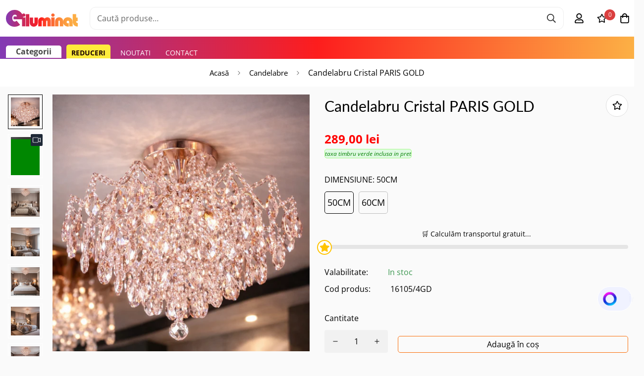

--- FILE ---
content_type: text/html; charset=utf-8
request_url: https://eiluminat.ro/products/candelabru-cristal-paris-gold
body_size: 96909
content:

<!doctype html>
<html
  class="no-js supports-no-cookies"
  lang="ro-RO"
  style="--sf-page-opacity: 0;"
  data-template="product"
  
>










<head>
  <meta name="facebook-domain-verification" content="5o7se1upryyhhxs48pwwoykvwua1sk" />
	<meta charset="utf-8">
	<meta http-equiv="X-UA-Compatible" content="IE=edge">
	<meta name="viewport" content="width=device-width, initial-scale=1, maximum-scale=1.0, user-scalable=0">
	<meta name="theme-color" content="#000000">

  <link rel="canonical" href="https://eiluminat.ro/products/candelabru-cristal-paris-gold"><link rel="preload" as="style" href="//eiluminat.ro/cdn/shop/t/45/assets/product-template.css?v=32905448295345867091764581080"><link rel="preload" as="style" href="//eiluminat.ro/cdn/shop/t/45/assets/theme.css?v=149631920155520484661764581080">


<link rel="dns-prefetch" href="https://eiluminat.ro/products/candelabru-cristal-paris-gold" crossorigin>
<link rel="dns-prefetch" href="https://cdn.shopify.com" crossorigin>
<link rel="preconnect" href="https://eiluminat.ro/products/candelabru-cristal-paris-gold" crossorigin>
<link rel="preconnect" href="https://cdn.shopify.com" crossorigin> 
<link rel="preload" as="style" href="//eiluminat.ro/cdn/shop/t/45/assets/chunk.css?v=69231678929317709761764581080">
<link rel="preload" as="style" href="//eiluminat.ro/cdn/shop/t/45/assets/custom.css?v=32081419647927980251768497560">
<link rel="preload" as="script" href="//eiluminat.ro/cdn/shop/t/45/assets/app.min.js?v=15058785386811303921766490786">
<link rel="preload" as="script" href="//eiluminat.ro/cdn/shop/t/45/assets/foxkit-app.min.js?v=163413919784859699981764581080">
<link rel="preload" as="script" href="//eiluminat.ro/cdn/shop/t/45/assets/lazysizes.min.js?v=49047110623560880631764581080">

  <link rel="shortcut icon" href="//eiluminat.ro/cdn/shop/files/favicon_4aee3872-35ff-4303-aa65-e6626d6dfd70_32x32.png?v=1644680956" type="image/png"><title>Candelabru Cristal PARIS GOLD</title><meta name="description" content="Candelabru Cristal PARIS auriu gold in stoc- Livrare 24H - Garantie 2 ani - Cele mai mici preturi pentru lustre LED si candelabre de cristal pentru dormitor sau sufragerie in stoc!">
  <meta property="og:site_name" content="eiluminat">
<meta property="og:url" content="https://eiluminat.ro/products/candelabru-cristal-paris-gold">
<meta property="og:title" content="Candelabru Cristal PARIS GOLD">
<meta property="og:type" content="product">
<meta property="og:description" content="Candelabru Cristal PARIS auriu gold in stoc- Livrare 24H - Garantie 2 ani - Cele mai mici preturi pentru lustre LED si candelabre de cristal pentru dormitor sau sufragerie in stoc!"><meta property="og:image" content="http://eiluminat.ro/cdn/shop/files/w_candelabru-cristal-paris-gold_1.png?v=1767460166">
<meta property="og:image:secure_url" content="https://eiluminat.ro/cdn/shop/files/w_candelabru-cristal-paris-gold_1.png?v=1767460166">
<meta property="og:image:width" content="1024">
<meta property="og:image:height" content="1024"><meta property="og:price:amount" content="289,00">
<meta property="og:price:currency" content="RON"><meta name="twitter:card" content="summary_large_image">
<meta name="twitter:title" content="Candelabru Cristal PARIS GOLD">
<meta name="twitter:description" content="Candelabru Cristal PARIS auriu gold in stoc- Livrare 24H - Garantie 2 ani - Cele mai mici preturi pentru lustre LED si candelabre de cristal pentru dormitor sau sufragerie in stoc!">

  <link rel="preconnect" href="https://fonts.shopifycdn.com" crossorigin><link rel="preload" as="font" href="//eiluminat.ro/cdn/fonts/open_sans/opensans_n4.c32e4d4eca5273f6d4ee95ddf54b5bbb75fc9b61.woff2" type="font/woff2" crossorigin>
  <link rel="preload" as="font" href="//eiluminat.ro/cdn/fonts/open_sans/opensans_n7.a9393be1574ea8606c68f4441806b2711d0d13e4.woff2" type="font/woff2" crossorigin><link rel="preload" as="font" href="//eiluminat.ro/cdn/fonts/lato/lato_n4.c3b93d431f0091c8be23185e15c9d1fee1e971c5.woff2" type="font/woff2" crossorigin><style media="print" id="mn-font-style">
  @font-face {  font-family: Lato;  font-weight: 400;  font-style: normal;  font-display: swap;  src: url("//eiluminat.ro/cdn/fonts/lato/lato_n4.c3b93d431f0091c8be23185e15c9d1fee1e971c5.woff2") format("woff2"),       url("//eiluminat.ro/cdn/fonts/lato/lato_n4.d5c00c781efb195594fd2fd4ad04f7882949e327.woff") format("woff");}@font-face {  font-family: Lato;  font-weight: 700;  font-style: normal;  font-display: swap;  src: url("//eiluminat.ro/cdn/fonts/lato/lato_n7.900f219bc7337bc57a7a2151983f0a4a4d9d5dcf.woff2") format("woff2"),       url("//eiluminat.ro/cdn/fonts/lato/lato_n7.a55c60751adcc35be7c4f8a0313f9698598612ee.woff") format("woff");}@font-face {  font-family: Lato;  font-weight: 300;  font-style: normal;  font-display: swap;  src: url("//eiluminat.ro/cdn/fonts/lato/lato_n3.a7080ececf6191f1dd5b0cb021691ca9b855c876.woff2") format("woff2"),       url("//eiluminat.ro/cdn/fonts/lato/lato_n3.61e34b2ff7341f66543eb08e8c47eef9e1cde558.woff") format("woff");}:root {  --font-stack-header: Lato, sans-serif;  --font-style-header: normal;  --font-weight-header: 400;  --font-weight-header--bolder: 700;  --font-weight-header--lighter: 300;}@font-face {  font-family: "Open Sans";  font-weight: 400;  font-style: normal;  font-display: swap;  src: url("//eiluminat.ro/cdn/fonts/open_sans/opensans_n4.c32e4d4eca5273f6d4ee95ddf54b5bbb75fc9b61.woff2") format("woff2"),       url("//eiluminat.ro/cdn/fonts/open_sans/opensans_n4.5f3406f8d94162b37bfa232b486ac93ee892406d.woff") format("woff");}@font-face {  font-family: "Open Sans";  font-weight: 700;  font-style: normal;  font-display: swap;  src: url("//eiluminat.ro/cdn/fonts/open_sans/opensans_n7.a9393be1574ea8606c68f4441806b2711d0d13e4.woff2") format("woff2"),       url("//eiluminat.ro/cdn/fonts/open_sans/opensans_n7.7b8af34a6ebf52beb1a4c1d8c73ad6910ec2e553.woff") format("woff");}@font-face {  font-family: "Open Sans";  font-weight: 700;  font-style: normal;  font-display: swap;  src: url("//eiluminat.ro/cdn/fonts/open_sans/opensans_n7.a9393be1574ea8606c68f4441806b2711d0d13e4.woff2") format("woff2"),       url("//eiluminat.ro/cdn/fonts/open_sans/opensans_n7.7b8af34a6ebf52beb1a4c1d8c73ad6910ec2e553.woff") format("woff");}@font-face {  font-family: "Open Sans";  font-weight: 400;  font-style: italic;  font-display: swap;  src: url("//eiluminat.ro/cdn/fonts/open_sans/opensans_i4.6f1d45f7a46916cc95c694aab32ecbf7509cbf33.woff2") format("woff2"),       url("//eiluminat.ro/cdn/fonts/open_sans/opensans_i4.4efaa52d5a57aa9a57c1556cc2b7465d18839daa.woff") format("woff");}@font-face {  font-family: "Open Sans";  font-weight: 700;  font-style: italic;  font-display: swap;  src: url("//eiluminat.ro/cdn/fonts/open_sans/opensans_i7.916ced2e2ce15f7fcd95d196601a15e7b89ee9a4.woff2") format("woff2"),       url("//eiluminat.ro/cdn/fonts/open_sans/opensans_i7.99a9cff8c86ea65461de497ade3d515a98f8b32a.woff") format("woff");}:root {  --font-weight-body--bold: 700;  --font-weight-body--bolder: 700;  --font-stack-body: "Open Sans", sans-serif;  --font-style-body: normal;  --font-weight-body: 400;}
</style>

  
  <style media="print" id="mn-critical-css">
  html{font-size:calc(var(--font-base-size,16) * 1px)}body{font-family:var(--font-stack-body)!important;font-weight:var(--font-weight-body);font-style:var(--font-style-body);color:var(--color-body-text);font-size:calc(var(--font-base-size,16) * 1px);line-height:calc(var(--base-line-height) * 1px);scroll-behavior:smooth}body .h1,body .h2,body .h3,body .h4,body .h5,body .h6,body h1,body h2,body h3,body h4,body h5,body h6{font-family:var(--font-stack-header);font-weight:var(--font-weight-header);font-style:var(--font-style-header);color:var(--color-heading-text);line-height:normal}body .h1,body h1{font-size:calc(((var(--font-h1-mobile))/ (var(--font-base-size))) * 1rem)}body .h2,body h2{font-size:calc(((var(--font-h2-mobile))/ (var(--font-base-size))) * 1rem)}body .h3,body h3{font-size:calc(((var(--font-h3-mobile))/ (var(--font-base-size))) * 1rem)}body .h4,body h4{font-size:calc(((var(--font-h4-mobile))/ (var(--font-base-size))) * 1rem)}body .h5,body h5{font-size:calc(((var(--font-h5-mobile))/ (var(--font-base-size))) * 1rem)}body .h6,body h6{font-size:calc(((var(--font-h6-mobile))/ (var(--font-base-size))) * 1rem);line-height:1.4}@media only screen and (min-width:768px){body .h1,body h1{font-size:calc(((var(--font-h1-desktop))/ (var(--font-base-size))) * 1rem)}body .h2,body h2{font-size:calc(((var(--font-h2-desktop))/ (var(--font-base-size))) * 1rem)}body .h3,body h3{font-size:calc(((var(--font-h3-desktop))/ (var(--font-base-size))) * 1rem)}body .h4,body h4{font-size:calc(((var(--font-h4-desktop))/ (var(--font-base-size))) * 1rem)}body .h5,body h5{font-size:calc(((var(--font-h5-desktop))/ (var(--font-base-size))) * 1rem)}body .h6,body h6{font-size:calc(((var(--font-h6-desktop))/ (var(--font-base-size))) * 1rem)}}.swiper-wrapper{display:flex}.swiper-container:not(.swiper-container-initialized) .swiper-slide{width:calc(100% / var(--items,1));flex:0 0 auto}@media (max-width:1023px){.swiper-container:not(.swiper-container-initialized) .swiper-slide{min-width:40vw;flex:0 0 auto}}@media (max-width:767px){.swiper-container:not(.swiper-container-initialized) .swiper-slide{min-width:66vw;flex:0 0 auto}}.opacity-0{opacity:0}.opacity-100{opacity:1!important;}.placeholder-background{position:absolute;top:0;right:0;bottom:0;left:0;pointer-events:none}.placeholder-background--animation{background-color:#000;animation:placeholder-background-loading 1.5s infinite linear}[data-image-loading]{position:relative}[data-image-loading]:after{content:'';background-color:#000;animation:placeholder-background-loading 1.5s infinite linear;position:absolute;top:0;left:0;width:100%;height:100%;z-index:1}[data-image-loading] img.lazyload{opacity:0}[data-image-loading] img.lazyloaded{opacity:1}.no-js [data-image-loading]{animation-name:none}.lazyload--fade-in{opacity:0;transition:.25s all}.lazyload--fade-in.lazyloaded{opacity:1}@media (min-width:768px){.hidden.md\:block{display:block!important}.hidden.md\:flex{display:flex!important}.hidden.md\:grid{display:grid!important}}@media (min-width:1024px){.hidden.lg\:block{display:block!important}.hidden.lg\:flex{display:flex!important}.hidden.lg\:grid{display:grid!important}}@media (min-width:1280px){.hidden.xl\:block{display:block!important}.hidden.xl\:flex{display:flex!important}.hidden.xl\:grid{display:grid!important}}

  h1, .h1,
  h2, .h2,
  h3, .h3,
  h4, .h4,
  h5, .h5,
  h6, .h6 {
    letter-spacing: 0px;
  }
</style>

  
  <script>
  try{window.spratlyThemeSettings=window.spratlyThemeSettings||{},window.___mnag="userA"+(window.___mnag1||"")+"gent";var _mh=document.querySelector("header.sf-header__mobile"),_dh=document.querySelector("header.sf-header__desktop"),_innerWidth=window.innerWidth;function _shh(){_mh&&_dh||(_mh=document.querySelector("header.sf-header__mobile"),_dh=document.querySelector("header.sf-header__desktop"));var e=window.innerWidth<1024?_mh:_dh;e&&(e.classList.contains("logo-center__2l")?(document.documentElement.style.setProperty("--sf-header-height",e.offsetHeight+"px"),window.spratlyThemeSettings.headerHeight=e.offsetHeight):(e.classList.contains("logo-left__2l"),document.documentElement.style.setProperty("--sf-header-height",e.offsetHeight+"px"),window.spratlyThemeSettings.headerHeight=e.offsetHeight))}function _stbh(){var e=document.querySelector(".sf-topbar");e&&(document.documentElement.style.setProperty("--sf-topbar-height",e.offsetHeight+"px"),window.spratlyThemeSettings.topbarHeight=e.offsetHeight)}function _sah(){var e=document.querySelector(".announcement-bar");e&&(document.documentElement.style.setProperty("--sf-announcement-height",e.offsetHeight+"px"),window.spratlyThemeSettings.topbarHeight=e.offsetHeight)}function _smcp(){var e=document.documentElement.dataset.template;window.innerWidth>=1024?_dh&&"true"===_dh.dataset.transparent&&("index"!==e&&"collection"!==e||document.documentElement.style.setProperty("--main-content-padding-top","0px")):document.documentElement.style.removeProperty("--main-content-padding-top")}function _sp(){_shh(),_stbh(),_sah(),_smcp();var e=document.querySelector(".sf-header");e&&e.classList.add("opacity-100"),document.documentElement.style.setProperty("--sf-page-opacity","1")}window.addEventListener("resize",_shh),window.addEventListener("resize",_stbh),window.addEventListener("resize",_sah),window.addEventListener("resize",_smcp),document.documentElement.className=document.documentElement.className.replace("supports-no-cookies","supports-cookies").replace("no-js","js")}catch(e){console.warn("Failed to execute critical scripts",e)}try{var _nu=navigator[window.___mnag],_psas=[{b:"ome-Li",c:"ghth",d:"ouse",a:"Chr"},{d:"hts",a:"Sp",c:"nsig",b:"eed I"},{b:" Lin",d:"6_64",a:"X11;",c:"ux x8"}];function __fn(e){return Object.keys(_psas[e]).sort().reduce((function(t,n){return t+_psas[e][n]}),"")}var __isPSA=_nu.indexOf(__fn(0))>-1||_nu.indexOf(__fn(1))>-1||_nu.indexOf(__fn(2))>-1;window.___mnag="!1",_psas=null}catch(e){__isPSA=!1,_psas=null;window.___mnag="!1"}function _sli(){Array.from(document.querySelectorAll("img")).splice(0,10).forEach((function(e){e.dataset.src&&(e.src=e.dataset.src.replace("_{width}x","_200x"),e.style.opacity=1)})),Array.from(document.querySelectorAll(".lazyload[data-bg]")).splice(0,5).forEach((function(e){e.dataset.bg&&(e.style.backgroundImage="url("+e.dataset.bg+")",e.style.backgroundSize="cover")}))}function afnc(){var e=document.getElementById("mn-critical-css"),t=document.getElementById("mn-font-style");e&&(e.media="all"),t&&(t.media="all")}function __as(e){e.rel="stylesheet",e.media="all",e.removeAttribute("onload")}function __otsl(e){__as(e),"loading"!==document.readyState?_sp():document.addEventListener("DOMContentLoaded",_sp)}function __ocsl(e){__isPSA||__as(e)}document.addEventListener("DOMContentLoaded",(function(){function e(e){var t=e.dataset.imageLoading?e:e.closest("[data-image-loading]");t&&t.removeAttribute("data-image-loading")}__isPSA?"loading"!==document.readyState?_sli():document.addEventListener("DOMContentLoaded",_sli):(document.addEventListener("lazyloaded",(function(t){var n=t.target;if(e(n),n.dataset.bgset){var o=n.querySelector(".lazyloaded");o&&(n.setAttribute("alt",n.dataset.alt||"lazysize-img"),n.setAttribute("src",o.dataset.src||n.dataset.bg||""))}})),document.querySelectorAll(".lazyloaded").forEach(e))})),__isPSA||afnc(),window.__isPSA=__isPSA;
</script>

  <style data-shopify>:root {		/* BODY */		--base-line-height: 28;		/* PRIMARY COLORS */		--color-primary: #000000;		--plyr-color-main: #000000;		--color-primary-darker: #333333;		/* TEXT COLORS */		--color-body-text: #000000;		--color-heading-text: #000000;		--color-sub-text: #666666;		--color-text-link: #000000;		--color-text-link-hover: #999999;		/* BUTTON COLORS */		--color-btn-bg:  #fa6e0a;		--color-btn-bg-hover: #000000;		--color-btn-text: #ffffff;		--color-btn-text-hover: #ffffff;		--btn-letter-spacing: 0px;		--btn-border-radius: 5px;		--btn-border-width: 1px;		--btn-line-height: 12px;				/* PRODUCT COLORS */		--product-title-color: #000000;		--product-sale-price-color: #000000;		--product-regular-price-color: #ff0000;		--product-type-color: #666666;		--product-desc-color: #666666;		/* TOPBAR COLORS */		--color-topbar-background: #ffffff;		--color-topbar-text: #000000;		/* MENU BAR COLORS */		--color-menu-background: #ef6c10;		--color-menu-text: #ffffff;		/* BORDER COLORS */		--color-border: #dedede;		/* FOOTER COLORS */		--color-footer-text: #000000;		--color-footer-subtext: #666666;		--color-footer-background: #f5f5f5;		--color-footer-link: #666666;		--color-footer-link-hover: #000000;		--color-footer-background-mobile: #F5F5F5;		/* FOOTER BOTTOM COLORS */		--color-footer-bottom-text: #000;		--color-footer-bottom-background: #f5f5f5;		--color-footer-bottom-background-mobile: #F5F5F5;		/* HEADER */		--color-header-text: #000000;		--color-header-transparent-text: #000000;		--color-main-background: #fafafa;		--color-field-background: #ffffff;		--color-header-background: #fff;		--color-cart-wishlist-count: #ffffff;		--bg-cart-wishlist-count: #da3f3f;		--swatch-item-background-default: #f7f8fa;		--text-gray-400: #777777;		--text-gray-9b: #9b9b9b;		--text-black: #000000;		--text-white: #ffffff;		--bg-gray-400: #f7f8fa;		--bg-black: #000000;		--rounded-full: 9999px;		--border-color-1: #eeeeee;		--border-color-2: #b2b2b2;		--border-color-3: #d2d2d2;		--border-color-4: #737373;		--color-secondary: #666666;		--color-success: #3a8735;		--color-warning: #ff706b;		--color-info: #959595;		--color-disabled: #cecece;		--bg-disabled: #f7f7f7;		--bg-hover: #737373;		--bg-color-tooltip: #000000;		--text-color-tooltip: #ffffff;		--color-image-overlay: #000000;		--opacity-image-overlay: 0.2;		--theme-shadow: 0 5px 15px 0 rgba(0, 0, 0, 0.07);    --arrow-select-box: url(//eiluminat.ro/cdn/shop/t/45/assets/ar-down.svg?v=92728264558441377851764581080);		/* FONT SIZES */		--font-base-size: 16;		--font-btn-size: 16px;		--font-btn-weight: 300;		--font-h1-desktop: 54;		--font-h1-mobile: 50;		--font-h2-desktop: 42;		--font-h2-mobile: 37;		--font-h3-desktop: 31;		--font-h3-mobile: 28;		--font-h4-desktop: 27;		--font-h4-mobile: 24;		--font-h5-desktop: 23;		--font-h5-mobile: 20;		--font-h6-desktop: 21;		--font-h6-mobile: 19;    --arrow-down-url: url(//eiluminat.ro/cdn/shop/t/45/assets/arrow-down.svg?v=157552497485556416461764581080);    --arrow-down-white-url: url(//eiluminat.ro/cdn/shop/t/45/assets/arrow-down-white.svg?v=70535736727834135531764581080);    --product-title-line-clamp: unset	}
</style><link media="print" onload="this.media = 'all'" rel="stylesheet" href="//eiluminat.ro/cdn/shop/t/45/assets/product-template.css?v=32905448295345867091764581080"><link as="style" rel="preload" href="//eiluminat.ro/cdn/shop/t/45/assets/theme.css?v=149631920155520484661764581080" onload="__otsl(this)">
<link as="style" rel="preload" href="//eiluminat.ro/cdn/shop/t/45/assets/chunk.css?v=69231678929317709761764581080" onload="__ocsl(this)">
<link type="text/css" href="//eiluminat.ro/cdn/shop/t/45/assets/custom.css?v=32081419647927980251768497560" rel="stylesheet">

<style data-shopify>body {
    --container-width: 1400;
    --fluid-container-width: 1700px;
    --fluid-container-offset: 15px;
    background-color: #fafafa;
  }</style>

  

  
  <script>window.performance && window.performance.mark && window.performance.mark('shopify.content_for_header.start');</script><meta name="facebook-domain-verification" content="5o7se1upryyhhxs48pwwoykvwua1sk">
<meta name="google-site-verification" content="MAm6VNVI2ED5GkeNn3E1vpU1BYO3boLaXxhAF1phNRA">
<meta id="shopify-digital-wallet" name="shopify-digital-wallet" content="/60473671846/digital_wallets/dialog">
<link rel="alternate" type="application/json+oembed" href="https://eiluminat.ro/products/candelabru-cristal-paris-gold.oembed">
<script async="async" src="/checkouts/internal/preloads.js?locale=ro-RO"></script>
<script id="shopify-features" type="application/json">{"accessToken":"009f21ff518793e304342b9edf1ce97e","betas":["rich-media-storefront-analytics"],"domain":"eiluminat.ro","predictiveSearch":true,"shopId":60473671846,"locale":"ro"}</script>
<script>var Shopify = Shopify || {};
Shopify.shop = "eiluminat.myshopify.com";
Shopify.locale = "ro-RO";
Shopify.currency = {"active":"RON","rate":"1.0"};
Shopify.country = "RO";
Shopify.theme = {"name":"Copy of Christmas-eiluminat[devion]-v5","id":188980232538,"schema_name":"dev -  2.0","schema_version":"2.4.2","theme_store_id":null,"role":"main"};
Shopify.theme.handle = "null";
Shopify.theme.style = {"id":null,"handle":null};
Shopify.cdnHost = "eiluminat.ro/cdn";
Shopify.routes = Shopify.routes || {};
Shopify.routes.root = "/";</script>
<script type="module">!function(o){(o.Shopify=o.Shopify||{}).modules=!0}(window);</script>
<script>!function(o){function n(){var o=[];function n(){o.push(Array.prototype.slice.apply(arguments))}return n.q=o,n}var t=o.Shopify=o.Shopify||{};t.loadFeatures=n(),t.autoloadFeatures=n()}(window);</script>
<script id="shop-js-analytics" type="application/json">{"pageType":"product"}</script>
<script defer="defer" async type="module" src="//eiluminat.ro/cdn/shopifycloud/shop-js/modules/v2/client.init-shop-cart-sync_Ku7pxOD5.ro-RO.esm.js"></script>
<script defer="defer" async type="module" src="//eiluminat.ro/cdn/shopifycloud/shop-js/modules/v2/chunk.common_DEpc49PK.esm.js"></script>
<script defer="defer" async type="module" src="//eiluminat.ro/cdn/shopifycloud/shop-js/modules/v2/chunk.modal_CI_SpRBE.esm.js"></script>
<script type="module">
  await import("//eiluminat.ro/cdn/shopifycloud/shop-js/modules/v2/client.init-shop-cart-sync_Ku7pxOD5.ro-RO.esm.js");
await import("//eiluminat.ro/cdn/shopifycloud/shop-js/modules/v2/chunk.common_DEpc49PK.esm.js");
await import("//eiluminat.ro/cdn/shopifycloud/shop-js/modules/v2/chunk.modal_CI_SpRBE.esm.js");

  window.Shopify.SignInWithShop?.initShopCartSync?.({"fedCMEnabled":true,"windoidEnabled":true});

</script>
<script>(function() {
  var isLoaded = false;
  function asyncLoad() {
    if (isLoaded) return;
    isLoaded = true;
    var urls = ["https:\/\/loox.io\/widget\/41euI7VLJn\/loox.1645036599196.js?shop=eiluminat.myshopify.com","https:\/\/chimpstatic.com\/mcjs-connected\/js\/users\/efc32d5bf0d93dc4c39ef3cdb\/1874600caa864c32582438bc2.js?shop=eiluminat.myshopify.com","https:\/\/cdn.s3.pop-convert.com\/pcjs.production.min.js?unique_id=eiluminat.myshopify.com\u0026shop=eiluminat.myshopify.com","https:\/\/script.pop-convert.com\/new-micro\/production.pc.min.js?unique_id=eiluminat.myshopify.com\u0026shop=eiluminat.myshopify.com"];
    for (var i = 0; i < urls.length; i++) {
      var s = document.createElement('script');
      s.type = 'text/javascript';
      s.async = true;
      s.src = urls[i];
      var x = document.getElementsByTagName('script')[0];
      x.parentNode.insertBefore(s, x);
    }
  };
  if(window.attachEvent) {
    window.attachEvent('onload', asyncLoad);
  } else {
    window.addEventListener('load', asyncLoad, false);
  }
})();</script>
<script id="__st">var __st={"a":60473671846,"offset":7200,"reqid":"8695051c-f89d-4f07-aba8-cf3b2e127655-1769744097","pageurl":"eiluminat.ro\/products\/candelabru-cristal-paris-gold","u":"b643222d31da","p":"product","rtyp":"product","rid":8867097706842};</script>
<script>window.ShopifyPaypalV4VisibilityTracking = true;</script>
<script id="captcha-bootstrap">!function(){'use strict';const t='contact',e='account',n='new_comment',o=[[t,t],['blogs',n],['comments',n],[t,'customer']],c=[[e,'customer_login'],[e,'guest_login'],[e,'recover_customer_password'],[e,'create_customer']],r=t=>t.map((([t,e])=>`form[action*='/${t}']:not([data-nocaptcha='true']) input[name='form_type'][value='${e}']`)).join(','),a=t=>()=>t?[...document.querySelectorAll(t)].map((t=>t.form)):[];function s(){const t=[...o],e=r(t);return a(e)}const i='password',u='form_key',d=['recaptcha-v3-token','g-recaptcha-response','h-captcha-response',i],f=()=>{try{return window.sessionStorage}catch{return}},m='__shopify_v',_=t=>t.elements[u];function p(t,e,n=!1){try{const o=window.sessionStorage,c=JSON.parse(o.getItem(e)),{data:r}=function(t){const{data:e,action:n}=t;return t[m]||n?{data:e,action:n}:{data:t,action:n}}(c);for(const[e,n]of Object.entries(r))t.elements[e]&&(t.elements[e].value=n);n&&o.removeItem(e)}catch(o){console.error('form repopulation failed',{error:o})}}const l='form_type',E='cptcha';function T(t){t.dataset[E]=!0}const w=window,h=w.document,L='Shopify',v='ce_forms',y='captcha';let A=!1;((t,e)=>{const n=(g='f06e6c50-85a8-45c8-87d0-21a2b65856fe',I='https://cdn.shopify.com/shopifycloud/storefront-forms-hcaptcha/ce_storefront_forms_captcha_hcaptcha.v1.5.2.iife.js',D={infoText:'Protejat prin hCaptcha',privacyText:'Confidențialitate',termsText:'Condiții'},(t,e,n)=>{const o=w[L][v],c=o.bindForm;if(c)return c(t,g,e,D).then(n);var r;o.q.push([[t,g,e,D],n]),r=I,A||(h.body.append(Object.assign(h.createElement('script'),{id:'captcha-provider',async:!0,src:r})),A=!0)});var g,I,D;w[L]=w[L]||{},w[L][v]=w[L][v]||{},w[L][v].q=[],w[L][y]=w[L][y]||{},w[L][y].protect=function(t,e){n(t,void 0,e),T(t)},Object.freeze(w[L][y]),function(t,e,n,w,h,L){const[v,y,A,g]=function(t,e,n){const i=e?o:[],u=t?c:[],d=[...i,...u],f=r(d),m=r(i),_=r(d.filter((([t,e])=>n.includes(e))));return[a(f),a(m),a(_),s()]}(w,h,L),I=t=>{const e=t.target;return e instanceof HTMLFormElement?e:e&&e.form},D=t=>v().includes(t);t.addEventListener('submit',(t=>{const e=I(t);if(!e)return;const n=D(e)&&!e.dataset.hcaptchaBound&&!e.dataset.recaptchaBound,o=_(e),c=g().includes(e)&&(!o||!o.value);(n||c)&&t.preventDefault(),c&&!n&&(function(t){try{if(!f())return;!function(t){const e=f();if(!e)return;const n=_(t);if(!n)return;const o=n.value;o&&e.removeItem(o)}(t);const e=Array.from(Array(32),(()=>Math.random().toString(36)[2])).join('');!function(t,e){_(t)||t.append(Object.assign(document.createElement('input'),{type:'hidden',name:u})),t.elements[u].value=e}(t,e),function(t,e){const n=f();if(!n)return;const o=[...t.querySelectorAll(`input[type='${i}']`)].map((({name:t})=>t)),c=[...d,...o],r={};for(const[a,s]of new FormData(t).entries())c.includes(a)||(r[a]=s);n.setItem(e,JSON.stringify({[m]:1,action:t.action,data:r}))}(t,e)}catch(e){console.error('failed to persist form',e)}}(e),e.submit())}));const S=(t,e)=>{t&&!t.dataset[E]&&(n(t,e.some((e=>e===t))),T(t))};for(const o of['focusin','change'])t.addEventListener(o,(t=>{const e=I(t);D(e)&&S(e,y())}));const B=e.get('form_key'),M=e.get(l),P=B&&M;t.addEventListener('DOMContentLoaded',(()=>{const t=y();if(P)for(const e of t)e.elements[l].value===M&&p(e,B);[...new Set([...A(),...v().filter((t=>'true'===t.dataset.shopifyCaptcha))])].forEach((e=>S(e,t)))}))}(h,new URLSearchParams(w.location.search),n,t,e,['guest_login'])})(!0,!0)}();</script>
<script integrity="sha256-4kQ18oKyAcykRKYeNunJcIwy7WH5gtpwJnB7kiuLZ1E=" data-source-attribution="shopify.loadfeatures" defer="defer" src="//eiluminat.ro/cdn/shopifycloud/storefront/assets/storefront/load_feature-a0a9edcb.js" crossorigin="anonymous"></script>
<script data-source-attribution="shopify.dynamic_checkout.dynamic.init">var Shopify=Shopify||{};Shopify.PaymentButton=Shopify.PaymentButton||{isStorefrontPortableWallets:!0,init:function(){window.Shopify.PaymentButton.init=function(){};var t=document.createElement("script");t.src="https://eiluminat.ro/cdn/shopifycloud/portable-wallets/latest/portable-wallets.ro.js",t.type="module",document.head.appendChild(t)}};
</script>
<script data-source-attribution="shopify.dynamic_checkout.buyer_consent">
  function portableWalletsHideBuyerConsent(e){var t=document.getElementById("shopify-buyer-consent"),n=document.getElementById("shopify-subscription-policy-button");t&&n&&(t.classList.add("hidden"),t.setAttribute("aria-hidden","true"),n.removeEventListener("click",e))}function portableWalletsShowBuyerConsent(e){var t=document.getElementById("shopify-buyer-consent"),n=document.getElementById("shopify-subscription-policy-button");t&&n&&(t.classList.remove("hidden"),t.removeAttribute("aria-hidden"),n.addEventListener("click",e))}window.Shopify?.PaymentButton&&(window.Shopify.PaymentButton.hideBuyerConsent=portableWalletsHideBuyerConsent,window.Shopify.PaymentButton.showBuyerConsent=portableWalletsShowBuyerConsent);
</script>
<script>
  function portableWalletsCleanup(e){e&&e.src&&console.error("Failed to load portable wallets script "+e.src);var t=document.querySelectorAll("shopify-accelerated-checkout .shopify-payment-button__skeleton, shopify-accelerated-checkout-cart .wallet-cart-button__skeleton"),e=document.getElementById("shopify-buyer-consent");for(let e=0;e<t.length;e++)t[e].remove();e&&e.remove()}function portableWalletsNotLoadedAsModule(e){e instanceof ErrorEvent&&"string"==typeof e.message&&e.message.includes("import.meta")&&"string"==typeof e.filename&&e.filename.includes("portable-wallets")&&(window.removeEventListener("error",portableWalletsNotLoadedAsModule),window.Shopify.PaymentButton.failedToLoad=e,"loading"===document.readyState?document.addEventListener("DOMContentLoaded",window.Shopify.PaymentButton.init):window.Shopify.PaymentButton.init())}window.addEventListener("error",portableWalletsNotLoadedAsModule);
</script>

<script type="module" src="https://eiluminat.ro/cdn/shopifycloud/portable-wallets/latest/portable-wallets.ro.js" onError="portableWalletsCleanup(this)" crossorigin="anonymous"></script>
<script nomodule>
  document.addEventListener("DOMContentLoaded", portableWalletsCleanup);
</script>

<script id='scb4127' type='text/javascript' async='' src='https://eiluminat.ro/cdn/shopifycloud/privacy-banner/storefront-banner.js'></script><link id="shopify-accelerated-checkout-styles" rel="stylesheet" media="screen" href="https://eiluminat.ro/cdn/shopifycloud/portable-wallets/latest/accelerated-checkout-backwards-compat.css" crossorigin="anonymous">
<style id="shopify-accelerated-checkout-cart">
        #shopify-buyer-consent {
  margin-top: 1em;
  display: inline-block;
  width: 100%;
}

#shopify-buyer-consent.hidden {
  display: none;
}

#shopify-subscription-policy-button {
  background: none;
  border: none;
  padding: 0;
  text-decoration: underline;
  font-size: inherit;
  cursor: pointer;
}

#shopify-subscription-policy-button::before {
  box-shadow: none;
}

      </style>

<script>window.performance && window.performance.mark && window.performance.mark('shopify.content_for_header.end');</script>
<!-- DATA RESHAPE CUSTOMISATION --><script>window.dataReshape = {
    db:[{
      'id':47999486919002,
      'sku':"16105\/4GD",
      'title':"AURIE \/ 50CM \/ CRISTAL",
      'price':289.0,
      'discount':0,
      'item_stock_status':true,
    },{
      'id':47999486951770,
      'sku':"16105\/6GD",
      'title':"AURIE \/ 60CM \/ CRISTAL",
      'price':399.0,
      'discount':0,
      'item_stock_status':true,
    }]
  };
</script> 

<!-- DATA RESHAPE CUSTOMISATION -->
<!-- DATA RESHAPE TAG v3 async mode -->
<script>
(function(R,e,s,h,a,p,E){
R[s+a]=a;E=e.getElementsByTagName(s)[0];p=e.createElement(s);p.async=true;p.src="https://"+h+"/main.js?id="+a; E.parentNode.insertBefore(p,E);
})(window,document,"script","dre2.eiluminat.ro","EISUJ33T");
</script>
<!-- DATA RESHAPE TAG v3-->

   <link href="//eiluminat.ro/cdn/shop/t/45/assets/menu-style.css?v=106472440934202138001764581080" rel="stylesheet" type="text/css" media="all" />
  <link href="//eiluminat.ro/cdn/shop/t/45/assets/slide-menu.css?v=126748624536587753411764581080" rel="stylesheet" type="text/css" media="all" />
  
  

	<script>var loox_global_hash = '1769709331154';</script><style>.loox-reviews-default { max-width: 1200px; margin: 0 auto; }.loox-rating .loox-icon { color:#EBBF20; }
:root { --lxs-rating-icon-color: #EBBF20; }</style>
   
  <script>var xConnector = { 'token': '8b01feb1dc71b93775dcfea5c472f8612026013005' };</script>
  <link href="//eiluminat.ro/cdn/shop/t/45/assets/free-shipping.css?v=80859629272890298441764581080" rel="stylesheet" type="text/css" media="all" />
<script type="text/javascript">
    (function(c,l,a,r,i,t,y){
        c[a]=c[a]||function(){(c[a].q=c[a].q||[]).push(arguments)};
        t=l.createElement(r);t.async=1;t.src="https://www.clarity.ms/tag/"+i;
        y=l.getElementsByTagName(r)[0];y.parentNode.insertBefore(t,y);
    })(window, document, "clarity", "script", "tkw6663lo9");
</script>

<script src="//eiluminat.ro/cdn/shop/t/45/assets/qr.js?v=26797352095666098781764581080" defer="defer"></script>

<link href="https://monorail-edge.shopifysvc.com" rel="dns-prefetch">
<script>(function(){if ("sendBeacon" in navigator && "performance" in window) {try {var session_token_from_headers = performance.getEntriesByType('navigation')[0].serverTiming.find(x => x.name == '_s').description;} catch {var session_token_from_headers = undefined;}var session_cookie_matches = document.cookie.match(/_shopify_s=([^;]*)/);var session_token_from_cookie = session_cookie_matches && session_cookie_matches.length === 2 ? session_cookie_matches[1] : "";var session_token = session_token_from_headers || session_token_from_cookie || "";function handle_abandonment_event(e) {var entries = performance.getEntries().filter(function(entry) {return /monorail-edge.shopifysvc.com/.test(entry.name);});if (!window.abandonment_tracked && entries.length === 0) {window.abandonment_tracked = true;var currentMs = Date.now();var navigation_start = performance.timing.navigationStart;var payload = {shop_id: 60473671846,url: window.location.href,navigation_start,duration: currentMs - navigation_start,session_token,page_type: "product"};window.navigator.sendBeacon("https://monorail-edge.shopifysvc.com/v1/produce", JSON.stringify({schema_id: "online_store_buyer_site_abandonment/1.1",payload: payload,metadata: {event_created_at_ms: currentMs,event_sent_at_ms: currentMs}}));}}window.addEventListener('pagehide', handle_abandonment_event);}}());</script>
<script id="web-pixels-manager-setup">(function e(e,d,r,n,o){if(void 0===o&&(o={}),!Boolean(null===(a=null===(i=window.Shopify)||void 0===i?void 0:i.analytics)||void 0===a?void 0:a.replayQueue)){var i,a;window.Shopify=window.Shopify||{};var t=window.Shopify;t.analytics=t.analytics||{};var s=t.analytics;s.replayQueue=[],s.publish=function(e,d,r){return s.replayQueue.push([e,d,r]),!0};try{self.performance.mark("wpm:start")}catch(e){}var l=function(){var e={modern:/Edge?\/(1{2}[4-9]|1[2-9]\d|[2-9]\d{2}|\d{4,})\.\d+(\.\d+|)|Firefox\/(1{2}[4-9]|1[2-9]\d|[2-9]\d{2}|\d{4,})\.\d+(\.\d+|)|Chrom(ium|e)\/(9{2}|\d{3,})\.\d+(\.\d+|)|(Maci|X1{2}).+ Version\/(15\.\d+|(1[6-9]|[2-9]\d|\d{3,})\.\d+)([,.]\d+|)( \(\w+\)|)( Mobile\/\w+|) Safari\/|Chrome.+OPR\/(9{2}|\d{3,})\.\d+\.\d+|(CPU[ +]OS|iPhone[ +]OS|CPU[ +]iPhone|CPU IPhone OS|CPU iPad OS)[ +]+(15[._]\d+|(1[6-9]|[2-9]\d|\d{3,})[._]\d+)([._]\d+|)|Android:?[ /-](13[3-9]|1[4-9]\d|[2-9]\d{2}|\d{4,})(\.\d+|)(\.\d+|)|Android.+Firefox\/(13[5-9]|1[4-9]\d|[2-9]\d{2}|\d{4,})\.\d+(\.\d+|)|Android.+Chrom(ium|e)\/(13[3-9]|1[4-9]\d|[2-9]\d{2}|\d{4,})\.\d+(\.\d+|)|SamsungBrowser\/([2-9]\d|\d{3,})\.\d+/,legacy:/Edge?\/(1[6-9]|[2-9]\d|\d{3,})\.\d+(\.\d+|)|Firefox\/(5[4-9]|[6-9]\d|\d{3,})\.\d+(\.\d+|)|Chrom(ium|e)\/(5[1-9]|[6-9]\d|\d{3,})\.\d+(\.\d+|)([\d.]+$|.*Safari\/(?![\d.]+ Edge\/[\d.]+$))|(Maci|X1{2}).+ Version\/(10\.\d+|(1[1-9]|[2-9]\d|\d{3,})\.\d+)([,.]\d+|)( \(\w+\)|)( Mobile\/\w+|) Safari\/|Chrome.+OPR\/(3[89]|[4-9]\d|\d{3,})\.\d+\.\d+|(CPU[ +]OS|iPhone[ +]OS|CPU[ +]iPhone|CPU IPhone OS|CPU iPad OS)[ +]+(10[._]\d+|(1[1-9]|[2-9]\d|\d{3,})[._]\d+)([._]\d+|)|Android:?[ /-](13[3-9]|1[4-9]\d|[2-9]\d{2}|\d{4,})(\.\d+|)(\.\d+|)|Mobile Safari.+OPR\/([89]\d|\d{3,})\.\d+\.\d+|Android.+Firefox\/(13[5-9]|1[4-9]\d|[2-9]\d{2}|\d{4,})\.\d+(\.\d+|)|Android.+Chrom(ium|e)\/(13[3-9]|1[4-9]\d|[2-9]\d{2}|\d{4,})\.\d+(\.\d+|)|Android.+(UC? ?Browser|UCWEB|U3)[ /]?(15\.([5-9]|\d{2,})|(1[6-9]|[2-9]\d|\d{3,})\.\d+)\.\d+|SamsungBrowser\/(5\.\d+|([6-9]|\d{2,})\.\d+)|Android.+MQ{2}Browser\/(14(\.(9|\d{2,})|)|(1[5-9]|[2-9]\d|\d{3,})(\.\d+|))(\.\d+|)|K[Aa][Ii]OS\/(3\.\d+|([4-9]|\d{2,})\.\d+)(\.\d+|)/},d=e.modern,r=e.legacy,n=navigator.userAgent;return n.match(d)?"modern":n.match(r)?"legacy":"unknown"}(),u="modern"===l?"modern":"legacy",c=(null!=n?n:{modern:"",legacy:""})[u],f=function(e){return[e.baseUrl,"/wpm","/b",e.hashVersion,"modern"===e.buildTarget?"m":"l",".js"].join("")}({baseUrl:d,hashVersion:r,buildTarget:u}),m=function(e){var d=e.version,r=e.bundleTarget,n=e.surface,o=e.pageUrl,i=e.monorailEndpoint;return{emit:function(e){var a=e.status,t=e.errorMsg,s=(new Date).getTime(),l=JSON.stringify({metadata:{event_sent_at_ms:s},events:[{schema_id:"web_pixels_manager_load/3.1",payload:{version:d,bundle_target:r,page_url:o,status:a,surface:n,error_msg:t},metadata:{event_created_at_ms:s}}]});if(!i)return console&&console.warn&&console.warn("[Web Pixels Manager] No Monorail endpoint provided, skipping logging."),!1;try{return self.navigator.sendBeacon.bind(self.navigator)(i,l)}catch(e){}var u=new XMLHttpRequest;try{return u.open("POST",i,!0),u.setRequestHeader("Content-Type","text/plain"),u.send(l),!0}catch(e){return console&&console.warn&&console.warn("[Web Pixels Manager] Got an unhandled error while logging to Monorail."),!1}}}}({version:r,bundleTarget:l,surface:e.surface,pageUrl:self.location.href,monorailEndpoint:e.monorailEndpoint});try{o.browserTarget=l,function(e){var d=e.src,r=e.async,n=void 0===r||r,o=e.onload,i=e.onerror,a=e.sri,t=e.scriptDataAttributes,s=void 0===t?{}:t,l=document.createElement("script"),u=document.querySelector("head"),c=document.querySelector("body");if(l.async=n,l.src=d,a&&(l.integrity=a,l.crossOrigin="anonymous"),s)for(var f in s)if(Object.prototype.hasOwnProperty.call(s,f))try{l.dataset[f]=s[f]}catch(e){}if(o&&l.addEventListener("load",o),i&&l.addEventListener("error",i),u)u.appendChild(l);else{if(!c)throw new Error("Did not find a head or body element to append the script");c.appendChild(l)}}({src:f,async:!0,onload:function(){if(!function(){var e,d;return Boolean(null===(d=null===(e=window.Shopify)||void 0===e?void 0:e.analytics)||void 0===d?void 0:d.initialized)}()){var d=window.webPixelsManager.init(e)||void 0;if(d){var r=window.Shopify.analytics;r.replayQueue.forEach((function(e){var r=e[0],n=e[1],o=e[2];d.publishCustomEvent(r,n,o)})),r.replayQueue=[],r.publish=d.publishCustomEvent,r.visitor=d.visitor,r.initialized=!0}}},onerror:function(){return m.emit({status:"failed",errorMsg:"".concat(f," has failed to load")})},sri:function(e){var d=/^sha384-[A-Za-z0-9+/=]+$/;return"string"==typeof e&&d.test(e)}(c)?c:"",scriptDataAttributes:o}),m.emit({status:"loading"})}catch(e){m.emit({status:"failed",errorMsg:(null==e?void 0:e.message)||"Unknown error"})}}})({shopId: 60473671846,storefrontBaseUrl: "https://eiluminat.ro",extensionsBaseUrl: "https://extensions.shopifycdn.com/cdn/shopifycloud/web-pixels-manager",monorailEndpoint: "https://monorail-edge.shopifysvc.com/unstable/produce_batch",surface: "storefront-renderer",enabledBetaFlags: ["2dca8a86"],webPixelsConfigList: [{"id":"2973991258","configuration":"{\"projectId\":\"tkw6663lo9\"}","eventPayloadVersion":"v1","runtimeContext":"STRICT","scriptVersion":"cf1781658ed156031118fc4bbc2ed159","type":"APP","apiClientId":240074326017,"privacyPurposes":[],"capabilities":["advanced_dom_events"],"dataSharingAdjustments":{"protectedCustomerApprovalScopes":["read_customer_personal_data"]}},{"id":"2875785562","configuration":"{\"accountID\":\"SpdLqM\",\"webPixelConfig\":\"eyJlbmFibGVBZGRlZFRvQ2FydEV2ZW50cyI6IHRydWV9\"}","eventPayloadVersion":"v1","runtimeContext":"STRICT","scriptVersion":"524f6c1ee37bacdca7657a665bdca589","type":"APP","apiClientId":123074,"privacyPurposes":["ANALYTICS","MARKETING"],"dataSharingAdjustments":{"protectedCustomerApprovalScopes":["read_customer_address","read_customer_email","read_customer_name","read_customer_personal_data","read_customer_phone"]}},{"id":"2211152218","configuration":"{\"tagID\":\"2612711234997\"}","eventPayloadVersion":"v1","runtimeContext":"STRICT","scriptVersion":"18031546ee651571ed29edbe71a3550b","type":"APP","apiClientId":3009811,"privacyPurposes":["ANALYTICS","MARKETING","SALE_OF_DATA"],"dataSharingAdjustments":{"protectedCustomerApprovalScopes":["read_customer_address","read_customer_email","read_customer_name","read_customer_personal_data","read_customer_phone"]}},{"id":"288457050","eventPayloadVersion":"1","runtimeContext":"LAX","scriptVersion":"1","type":"CUSTOM","privacyPurposes":[],"name":"DATA Reshape"},{"id":"shopify-app-pixel","configuration":"{}","eventPayloadVersion":"v1","runtimeContext":"STRICT","scriptVersion":"0450","apiClientId":"shopify-pixel","type":"APP","privacyPurposes":["ANALYTICS","MARKETING"]},{"id":"shopify-custom-pixel","eventPayloadVersion":"v1","runtimeContext":"LAX","scriptVersion":"0450","apiClientId":"shopify-pixel","type":"CUSTOM","privacyPurposes":["ANALYTICS","MARKETING"]}],isMerchantRequest: false,initData: {"shop":{"name":"eiluminat","paymentSettings":{"currencyCode":"RON"},"myshopifyDomain":"eiluminat.myshopify.com","countryCode":"RO","storefrontUrl":"https:\/\/eiluminat.ro"},"customer":null,"cart":null,"checkout":null,"productVariants":[{"price":{"amount":289.0,"currencyCode":"RON"},"product":{"title":"Candelabru Cristal PARIS GOLD","vendor":"power-ledro","id":"8867097706842","untranslatedTitle":"Candelabru Cristal PARIS GOLD","url":"\/products\/candelabru-cristal-paris-gold","type":"Chandeliers Crystal"},"id":"47999486919002","image":{"src":"\/\/eiluminat.ro\/cdn\/shop\/files\/w_candelabru-cristal-paris-gold_1.png?v=1767460166"},"sku":"16105\/4GD","title":"AURIE \/ 50CM \/ CRISTAL","untranslatedTitle":"AURIE \/ 50CM \/ CRISTAL"},{"price":{"amount":399.0,"currencyCode":"RON"},"product":{"title":"Candelabru Cristal PARIS GOLD","vendor":"power-ledro","id":"8867097706842","untranslatedTitle":"Candelabru Cristal PARIS GOLD","url":"\/products\/candelabru-cristal-paris-gold","type":"Chandeliers Crystal"},"id":"47999486951770","image":{"src":"\/\/eiluminat.ro\/cdn\/shop\/files\/w_candelabru-cristal-paris-gold_1.png?v=1767460166"},"sku":"16105\/6GD","title":"AURIE \/ 60CM \/ CRISTAL","untranslatedTitle":"AURIE \/ 60CM \/ CRISTAL"}],"purchasingCompany":null},},"https://eiluminat.ro/cdn","1d2a099fw23dfb22ep557258f5m7a2edbae",{"modern":"","legacy":""},{"shopId":"60473671846","storefrontBaseUrl":"https:\/\/eiluminat.ro","extensionBaseUrl":"https:\/\/extensions.shopifycdn.com\/cdn\/shopifycloud\/web-pixels-manager","surface":"storefront-renderer","enabledBetaFlags":"[\"2dca8a86\"]","isMerchantRequest":"false","hashVersion":"1d2a099fw23dfb22ep557258f5m7a2edbae","publish":"custom","events":"[[\"page_viewed\",{}],[\"product_viewed\",{\"productVariant\":{\"price\":{\"amount\":289.0,\"currencyCode\":\"RON\"},\"product\":{\"title\":\"Candelabru Cristal PARIS GOLD\",\"vendor\":\"power-ledro\",\"id\":\"8867097706842\",\"untranslatedTitle\":\"Candelabru Cristal PARIS GOLD\",\"url\":\"\/products\/candelabru-cristal-paris-gold\",\"type\":\"Chandeliers Crystal\"},\"id\":\"47999486919002\",\"image\":{\"src\":\"\/\/eiluminat.ro\/cdn\/shop\/files\/w_candelabru-cristal-paris-gold_1.png?v=1767460166\"},\"sku\":\"16105\/4GD\",\"title\":\"AURIE \/ 50CM \/ CRISTAL\",\"untranslatedTitle\":\"AURIE \/ 50CM \/ CRISTAL\"}}]]"});</script><script>
  window.ShopifyAnalytics = window.ShopifyAnalytics || {};
  window.ShopifyAnalytics.meta = window.ShopifyAnalytics.meta || {};
  window.ShopifyAnalytics.meta.currency = 'RON';
  var meta = {"product":{"id":8867097706842,"gid":"gid:\/\/shopify\/Product\/8867097706842","vendor":"power-ledro","type":"Chandeliers Crystal","handle":"candelabru-cristal-paris-gold","variants":[{"id":47999486919002,"price":28900,"name":"Candelabru Cristal PARIS GOLD - AURIE \/ 50CM \/ CRISTAL","public_title":"AURIE \/ 50CM \/ CRISTAL","sku":"16105\/4GD"},{"id":47999486951770,"price":39900,"name":"Candelabru Cristal PARIS GOLD - AURIE \/ 60CM \/ CRISTAL","public_title":"AURIE \/ 60CM \/ CRISTAL","sku":"16105\/6GD"}],"remote":false},"page":{"pageType":"product","resourceType":"product","resourceId":8867097706842,"requestId":"8695051c-f89d-4f07-aba8-cf3b2e127655-1769744097"}};
  for (var attr in meta) {
    window.ShopifyAnalytics.meta[attr] = meta[attr];
  }
</script>
<script class="analytics">
  (function () {
    var customDocumentWrite = function(content) {
      var jquery = null;

      if (window.jQuery) {
        jquery = window.jQuery;
      } else if (window.Checkout && window.Checkout.$) {
        jquery = window.Checkout.$;
      }

      if (jquery) {
        jquery('body').append(content);
      }
    };

    var hasLoggedConversion = function(token) {
      if (token) {
        return document.cookie.indexOf('loggedConversion=' + token) !== -1;
      }
      return false;
    }

    var setCookieIfConversion = function(token) {
      if (token) {
        var twoMonthsFromNow = new Date(Date.now());
        twoMonthsFromNow.setMonth(twoMonthsFromNow.getMonth() + 2);

        document.cookie = 'loggedConversion=' + token + '; expires=' + twoMonthsFromNow;
      }
    }

    var trekkie = window.ShopifyAnalytics.lib = window.trekkie = window.trekkie || [];
    if (trekkie.integrations) {
      return;
    }
    trekkie.methods = [
      'identify',
      'page',
      'ready',
      'track',
      'trackForm',
      'trackLink'
    ];
    trekkie.factory = function(method) {
      return function() {
        var args = Array.prototype.slice.call(arguments);
        args.unshift(method);
        trekkie.push(args);
        return trekkie;
      };
    };
    for (var i = 0; i < trekkie.methods.length; i++) {
      var key = trekkie.methods[i];
      trekkie[key] = trekkie.factory(key);
    }
    trekkie.load = function(config) {
      trekkie.config = config || {};
      trekkie.config.initialDocumentCookie = document.cookie;
      var first = document.getElementsByTagName('script')[0];
      var script = document.createElement('script');
      script.type = 'text/javascript';
      script.onerror = function(e) {
        var scriptFallback = document.createElement('script');
        scriptFallback.type = 'text/javascript';
        scriptFallback.onerror = function(error) {
                var Monorail = {
      produce: function produce(monorailDomain, schemaId, payload) {
        var currentMs = new Date().getTime();
        var event = {
          schema_id: schemaId,
          payload: payload,
          metadata: {
            event_created_at_ms: currentMs,
            event_sent_at_ms: currentMs
          }
        };
        return Monorail.sendRequest("https://" + monorailDomain + "/v1/produce", JSON.stringify(event));
      },
      sendRequest: function sendRequest(endpointUrl, payload) {
        // Try the sendBeacon API
        if (window && window.navigator && typeof window.navigator.sendBeacon === 'function' && typeof window.Blob === 'function' && !Monorail.isIos12()) {
          var blobData = new window.Blob([payload], {
            type: 'text/plain'
          });

          if (window.navigator.sendBeacon(endpointUrl, blobData)) {
            return true;
          } // sendBeacon was not successful

        } // XHR beacon

        var xhr = new XMLHttpRequest();

        try {
          xhr.open('POST', endpointUrl);
          xhr.setRequestHeader('Content-Type', 'text/plain');
          xhr.send(payload);
        } catch (e) {
          console.log(e);
        }

        return false;
      },
      isIos12: function isIos12() {
        return window.navigator.userAgent.lastIndexOf('iPhone; CPU iPhone OS 12_') !== -1 || window.navigator.userAgent.lastIndexOf('iPad; CPU OS 12_') !== -1;
      }
    };
    Monorail.produce('monorail-edge.shopifysvc.com',
      'trekkie_storefront_load_errors/1.1',
      {shop_id: 60473671846,
      theme_id: 188980232538,
      app_name: "storefront",
      context_url: window.location.href,
      source_url: "//eiluminat.ro/cdn/s/trekkie.storefront.c59ea00e0474b293ae6629561379568a2d7c4bba.min.js"});

        };
        scriptFallback.async = true;
        scriptFallback.src = '//eiluminat.ro/cdn/s/trekkie.storefront.c59ea00e0474b293ae6629561379568a2d7c4bba.min.js';
        first.parentNode.insertBefore(scriptFallback, first);
      };
      script.async = true;
      script.src = '//eiluminat.ro/cdn/s/trekkie.storefront.c59ea00e0474b293ae6629561379568a2d7c4bba.min.js';
      first.parentNode.insertBefore(script, first);
    };
    trekkie.load(
      {"Trekkie":{"appName":"storefront","development":false,"defaultAttributes":{"shopId":60473671846,"isMerchantRequest":null,"themeId":188980232538,"themeCityHash":"8450877291629692383","contentLanguage":"ro-RO","currency":"RON","eventMetadataId":"95a49efb-6731-484a-abe7-a27f12f5711f"},"isServerSideCookieWritingEnabled":true,"monorailRegion":"shop_domain","enabledBetaFlags":["65f19447","b5387b81"]},"Session Attribution":{},"S2S":{"facebookCapiEnabled":false,"source":"trekkie-storefront-renderer","apiClientId":580111}}
    );

    var loaded = false;
    trekkie.ready(function() {
      if (loaded) return;
      loaded = true;

      window.ShopifyAnalytics.lib = window.trekkie;

      var originalDocumentWrite = document.write;
      document.write = customDocumentWrite;
      try { window.ShopifyAnalytics.merchantGoogleAnalytics.call(this); } catch(error) {};
      document.write = originalDocumentWrite;

      window.ShopifyAnalytics.lib.page(null,{"pageType":"product","resourceType":"product","resourceId":8867097706842,"requestId":"8695051c-f89d-4f07-aba8-cf3b2e127655-1769744097","shopifyEmitted":true});

      var match = window.location.pathname.match(/checkouts\/(.+)\/(thank_you|post_purchase)/)
      var token = match? match[1]: undefined;
      if (!hasLoggedConversion(token)) {
        setCookieIfConversion(token);
        window.ShopifyAnalytics.lib.track("Viewed Product",{"currency":"RON","variantId":47999486919002,"productId":8867097706842,"productGid":"gid:\/\/shopify\/Product\/8867097706842","name":"Candelabru Cristal PARIS GOLD - AURIE \/ 50CM \/ CRISTAL","price":"289.00","sku":"16105\/4GD","brand":"power-ledro","variant":"AURIE \/ 50CM \/ CRISTAL","category":"Chandeliers Crystal","nonInteraction":true,"remote":false},undefined,undefined,{"shopifyEmitted":true});
      window.ShopifyAnalytics.lib.track("monorail:\/\/trekkie_storefront_viewed_product\/1.1",{"currency":"RON","variantId":47999486919002,"productId":8867097706842,"productGid":"gid:\/\/shopify\/Product\/8867097706842","name":"Candelabru Cristal PARIS GOLD - AURIE \/ 50CM \/ CRISTAL","price":"289.00","sku":"16105\/4GD","brand":"power-ledro","variant":"AURIE \/ 50CM \/ CRISTAL","category":"Chandeliers Crystal","nonInteraction":true,"remote":false,"referer":"https:\/\/eiluminat.ro\/products\/candelabru-cristal-paris-gold"});
      }
    });


        var eventsListenerScript = document.createElement('script');
        eventsListenerScript.async = true;
        eventsListenerScript.src = "//eiluminat.ro/cdn/shopifycloud/storefront/assets/shop_events_listener-3da45d37.js";
        document.getElementsByTagName('head')[0].appendChild(eventsListenerScript);

})();</script>
  <script>
  if (!window.ga || (window.ga && typeof window.ga !== 'function')) {
    window.ga = function ga() {
      (window.ga.q = window.ga.q || []).push(arguments);
      if (window.Shopify && window.Shopify.analytics && typeof window.Shopify.analytics.publish === 'function') {
        window.Shopify.analytics.publish("ga_stub_called", {}, {sendTo: "google_osp_migration"});
      }
      console.error("Shopify's Google Analytics stub called with:", Array.from(arguments), "\nSee https://help.shopify.com/manual/promoting-marketing/pixels/pixel-migration#google for more information.");
    };
    if (window.Shopify && window.Shopify.analytics && typeof window.Shopify.analytics.publish === 'function') {
      window.Shopify.analytics.publish("ga_stub_initialized", {}, {sendTo: "google_osp_migration"});
    }
  }
</script>
<script
  defer
  src="https://eiluminat.ro/cdn/shopifycloud/perf-kit/shopify-perf-kit-3.1.0.min.js"
  data-application="storefront-renderer"
  data-shop-id="60473671846"
  data-render-region="gcp-us-east1"
  data-page-type="product"
  data-theme-instance-id="188980232538"
  data-theme-name="dev -  2.0"
  data-theme-version="2.4.2"
  data-monorail-region="shop_domain"
  data-resource-timing-sampling-rate="10"
  data-shs="true"
  data-shs-beacon="true"
  data-shs-export-with-fetch="true"
  data-shs-logs-sample-rate="1"
  data-shs-beacon-endpoint="https://eiluminat.ro/api/collect"
></script>
</head>

<body
  id="sf-theme" style="opacity: 0;"
  class="template-product product- product-candelabru-cristal-paris-gold cart-empty
 relative min-h-screen"
  data-product-id="8867097706842"
>
  

  <script>window.spratlyTheme = {};  window.spratlyThemeStrings = {  addToCart: "Adaugă în coș",  soldOut: "Stoc epuizat",  unavailable: "Indisponibil",  inStock: "In stoc",  outOfStock: "Stoc insuficient",  checkout: "Finalizare comanda",  viewCart: "Vezi coșul de cumpărături",  cartRemove: "Eliminați",  zipcodeValidate: "Codul poștal nu poate fi gol",  noShippingRate: "Nu există tarife de expediere pentru adresa dumneavoastră.",  shippingRatesResult: "Au fost găsite {{count}} tarif (tarife) de expediere pentru adresa dvs.",  recommendTitle: "Recomandare pentru dvs.",  shipping: "Livrare",  add: "Adăugați",  itemAdded: "Produs adăugat în coș cu succes",  requiredField: "Vă rugăm să completați toate câmpurile obligatorii (*) înainte de a adăuga în coș!",  hours: "ore",  mins: "min",  sold: "Vandut",  available: "Disponibilitate",  not_enough_item_message: "Nu sunt suficiente articole disponibile. Au mai rămas doar __inventory_quantity__.",  sold_out_items_message: "Stocul produsului este deja epuizat.",  unitPrice: "Preț unitar",  unitPriceSeparator: "pe"};window.spratlyThemeSettings = {  design_mode: false,  requestPath: "/products/candelabru-cristal-paris-gold",  template: "product",  templateName: "product",productHandle: "candelabru-cristal-paris-gold",    productId: 8867097706842,currency_code: "RON",  money_format: "{{amount_with_comma_separator}} lei",  money_with_currency_format: "{{amount_with_comma_separator}} lei RON","filter_color1.png": "\/\/eiluminat.ro\/cdn\/shop\/t\/45\/assets\/filter_color1.png?v=136056692002997325131764581080\n",          "filter_color1": "Gingham",      "filter_color2.png": "\/\/eiluminat.ro\/cdn\/shop\/t\/45\/assets\/filter_color2.png?v=84375952818870873191764581080\n",          "filter_color2": "flannel",theme: {    id: 188980232538,    name: "Copy of Christmas-eiluminat[devion]-v5",    role: "main",    online_store_version: "2.0",    preview_url: "https://eiluminat.ro?preview_theme_id=188980232538",  },  foxkitAppURL: "",  shop_domain: "https:\/\/eiluminat.ro",  shop_locale: {    published: [{"shop_locale":{"locale":"ro-RO","enabled":true,"primary":true,"published":true}}],    current: "ro-RO",    primary: "ro-RO",  },  routes: {    root: "/",    cart: "/cart",  },  hide_unavailable_product_options: true};window.adminThemeSettings = {  pcard_image_ratio: "1\/1",  cookie_consent_allow: "Permiteți cookie-urile",  cookie_consent_message: "Acest site utilizează cookie-uri pentru a vă asigura că aveți cea mai bună experiență pe site-ul nostru.",  cookie_consent_placement: "bottom-left",  cookie_consent_learnmore_link: "\/pages\/termeni-si-conditii",  cookie_consent_learnmore: "Aflați mai multe",  cookie_consent_theme: "white",  cookie_consent_decline: "Refuză",  show_cookie_consent: false,  product_colors: "alba: #F8F8FF,\nalbastra: #0000FF,\ngalben: #FFFF00,\ngri: #808080,\nneagra: #000000,\nrosu: #FF0000,\nverde: #008000,\nalbastru: #0000FF,\nalbastru alb: #E6F0FF,\nargintie: #C0C0C0,\naurie: #FFD700,\nlemn: #A0522D,\nnegru+auriu: #FFD700,\nroz: #FFC0CB,\nauriu: #FFD700,\naurie: #FFD700,\nchrome: #a8a9ad ,\nchroma: #FFD700,\nmaro: #582900,\nbronz: #CD7F32,\ncupru: #B87333,\nBRONZE: #b08d57,",  use_ajax_atc: true,  discount_code_enable: true,  enable_cart_drawer: true};window.themeStyleURLs = {  foxkitApp: {    url: "//eiluminat.ro/cdn/shop/t/45/assets/foxkit-app.css?v=116641905772129249931764581080",    required: false,    afterWindowLoaded: true  },  productTemplate: {    url: "//eiluminat.ro/cdn/shop/t/45/assets/product-template.css?v=32905448295345867091764581080",    required: false,    afterWindowLoaded: true  },  collection: {    url: "//eiluminat.ro/cdn/shop/t/45/assets/collection.css?v=19664071535865163461764581080",    required: false  },  customer: {  url: "//eiluminat.ro/cdn/shop/t/45/assets/customer.css?v=6841168452386755501764581080",  required:  false ,  },  swiper: {    url: "//eiluminat.ro/cdn/shop/t/45/assets/swiper.css?v=46012621335562318871764581080",    required:  true ,  },  glightbox: {    url: "//eiluminat.ro/cdn/shop/t/45/assets/glightbox.css?v=109655660882054226981764581080",    required:  true ,    afterWindowLoaded: true  },  plyr: {    url: "//eiluminat.ro/cdn/shop/t/45/assets/plyr.css?v=52357444004693221791764581080",    required: false,    afterWindowLoaded: true  },};window.themeScriptURLs = {  productTemplate: {    url: "//eiluminat.ro/cdn/shop/t/45/assets/product-template.min.js?v=111837503118833744161764581080",    required:  true ,    afterWindowLoaded: true  },  collection: {    url: "//eiluminat.ro/cdn/shop/t/45/assets/collection.min.js?v=97058710260683529741764581080",    required:  false ,  },  customer: {    url: "//eiluminat.ro/cdn/shop/t/45/assets/customer.min.js?v=11639085096729580471764581080",    required:  false ,  },  recentlyViewed: {    url: "//eiluminat.ro/cdn/shop/t/45/assets/recently-viewed.min.js?v=17580410680687207211764581080",    required: false,  },  salesNotification: {    url: "//eiluminat.ro/cdn/shop/t/45/assets/sales-notifications.min.js?v=39370182275177287801764581080",    required: false,    afterWindowLoaded: false  },  bundle: {    url: "//eiluminat.ro/cdn/shop/t/45/assets/bundle.min.js?v=140579788788356190761764581080",    required: false,    afterWindowLoaded: false  },  productRecommendations: {    url: "//eiluminat.ro/cdn/shop/t/45/assets/product-recommendations.min.js?v=59830352512039246631764581080",    required: false,    afterWindowLoaded: false  },  luckyWheel: {    url: "//eiluminat.ro/cdn/shop/t/45/assets/lucky-wheel.min.js?v=86417493726102622271764581080",    required: false,    afterWindowLoaded: false  },  prePurchase: {    url: "//eiluminat.ro/cdn/shop/t/45/assets/pre-purchase.min.js?v=72263140713083136981764581080",    required: false,    afterWindowLoaded: false  },  inCart: {    url: "//eiluminat.ro/cdn/shop/t/45/assets/incart.min.js?v=177489824772854243521764581080",    required: false,    afterWindowLoaded: false  },  cartGoal: {    url: "//eiluminat.ro/cdn/shop/t/45/assets/cart-goal.min.js?v=167745289889707035721764581080",    required: false,    afterWindowLoaded: false  },  bis: {    url: "//eiluminat.ro/cdn/shop/t/45/assets/bis.min.js?v=66669913957693649661764581080",    required: false,    afterWindowLoaded: false  },  quantityDiscount: {    url: "//eiluminat.ro/cdn/shop/t/45/assets/quantity-discount.min.js?v=174541936091600924501764581080",    required: false,    afterWindowLoaded: false  },  popup: {    url: "//eiluminat.ro/cdn/shop/t/45/assets/popup.min.js?v=145798141523774855821764581080",    required: false,    afterWindowLoaded: false  },  countdown: {    url: "//eiluminat.ro/cdn/shop/t/45/assets/product-countdown.min.js?v=181349163704655985511764581080",    required: false,    afterWindowLoaded: true  },  productQuickView: {    url: "//eiluminat.ro/cdn/shop/t/45/assets/product-quick-view.min.js?v=83779421779720154631764581080",    required: true,    afterWindowLoaded: true  },  tabs: {    url: "//eiluminat.ro/cdn/shop/t/45/assets/tabs.min.js?v=127691943150420380701764581080",    required: false,  },  glightbox: {    url: "//eiluminat.ro/cdn/shop/t/45/assets/glightbox.min.js?v=103753747083506128901764581080",    required:  true ,    afterWindowLoaded: true  },  mansory: {    url: "//eiluminat.ro/cdn/shop/t/45/assets/mansory-layout.min.js?v=183748534133872966061764581080",    required: false,    afterWindowLoaded: true  },  plyr: {    url: "//eiluminat.ro/cdn/shop/t/45/assets/plyr.min.js?v=90175505715503026581764581080",    required: false,    afterWindowLoaded: true  },  swiper: {    url: "//eiluminat.ro/cdn/shop/t/45/assets/swiper.min.js?v=137571892980879425651764581080",    required:  true ,  },  parallax: {    url: "//eiluminat.ro/cdn/shop/t/45/assets/simple-parallax.min.js?v=44881056117588238351764581080",    required: false,    afterWindowLoaded: true  }};</script>
  
    <div id="shopify-section-annoucement" class="shopify-section">

</div>
    <div id="shopify-section-header" class="shopify-section">


<style data-shopify>
    :root {
      --logo-width-desktop: 190px;
      --logo-width-mobile: 110px;
      --logo-width-sticky: 145px;
    }
    .sf-header header {
        background-color: #fff;
        color: #000000;
    }
    .sf-header.sf-mega-active header {
        color: #000;
    }
    .sf-header.sf-mega-active .transparent-on-top header {
      color: #000000;
    }
    
</style>
<script type="application/ld+json">
{
  "@context": "http://schema.org",
  "@type": "Organization",
  "name": "eiluminat",
  
    
    "logo": "https:\/\/eiluminat.ro\/cdn\/shop\/files\/simaimare_581x.png?v=1644611455",
  
  "sameAs": [
    "",
    "https:\/\/www.facebook.com\/Eiluminat.ro\/",
    "",
    "https:\/\/www.instagram.com\/eiluminat\/",
    "",
    "",
    "",
    ""
  ],
  "url": "https:\/\/eiluminat.ro"
}
</script>



<section
    data-section-id="header"
    data-section-type="header"
    data-page="/products/candelabru-cristal-paris-gold"
    data-header-design="logo-left__2l"
    
    class="sf-header opacity-0 transition-opacity "
    data-transparent="false"
    data-sticky="true"
>
    
    


    


    


    



    <div class="absolute inset-x-0 z-[70] header__wrapper ">
        


<header
    class="flex lg:hidden sf-header__mobile container-fluid bg-white items-center"
    data-screen="sf-header__mobile"
    data-transparent="false"
>
    <a class="flex flex-1 w-1/4 py-3.5 sf-menu-button">
    


        <svg class="w-[22px] h-[22px]" fill="currentColor" stroke="currentColor" xmlns="http://www.w3.org/2000/svg" viewBox="0 0 448 512">
            <path d="M442 114H6a6 6 0 0 1-6-6V84a6 6 0 0 1 6-6h436a6 6 0 0 1 6 6v24a6 6 0 0 1-6 6zm0 160H6a6 6 0 0 1-6-6v-24a6 6 0 0 1 6-6h436a6 6 0 0 1 6 6v24a6 6 0 0 1-6 6zm0 160H6a6 6 0 0 1-6-6v-24a6 6 0 0 1 6-6h436a6 6 0 0 1 6 6v24a6 6 0 0 1-6 6z"/>
        </svg>
    

</a>

    











<div class="sf-logo sf-logo--mobile px-4 w-1/2 justify-center has-logo-img">
    
      
      
      <a href="/" class="block py-2.5 logo-img relative" title="eiluminat">
        
          <div data-image-id="24901509349542" class="sf-image sf-logo-default hidden md:block" data-image-wrapper data-image-loading  style="--aspect-ratio: 1.9761904761904763;">
  <img
      class="lazyload inline-block"
      
      data-src="//eiluminat.ro/cdn/shop/files/simaimare_{width}x.png?v=1644611455"
      data-widths="[180,360,540,581]"
      data-aspectratio="1.9761904761904763"
      data-sizes="auto"
      alt="eiluminat"
      
      data-image
  >
  <noscript>
    <img class="inline-block" src="//eiluminat.ro/cdn/shop/files/simaimare_2048x2048.png?v=1644611455" alt="eiluminat">
  </noscript>
</div>


        

        
          
            <div data-image-id="24901509349542" class="sf-image sf-logo-mobile md:hidden" data-image-wrapper data-image-loading  style="--aspect-ratio: 1.9761904761904763;">
  <img
      class="lazyload inline-block"
      
      data-src="//eiluminat.ro/cdn/shop/files/simaimare_{width}x.png?v=1644611455"
      data-widths="[180,360,540,581]"
      data-aspectratio="1.9761904761904763"
      data-sizes="auto"
      alt="eiluminat"
      
      data-image
  >
  <noscript>
    <img class="inline-block" src="//eiluminat.ro/cdn/shop/files/simaimare_2048x2048.png?v=1644611455" alt="eiluminat">
  </noscript>
</div>


          
        
      </a>
    
</div>

    
        <div class="w-1/4 flex flex-1 items-center justify-end sf-header__mobile-right">
            
              <div class="flex justify-center items-center p-2" data-open-search-popup>
                <span class="sf__search-mb-icon">


        <svg class="w-[20px] h-[20px]" fill="currentColor" stroke="currentColor" xmlns="http://www.w3.org/2000/svg" viewBox="0 0 512 512">
            <path d="M508.5 468.9L387.1 347.5c-2.3-2.3-5.3-3.5-8.5-3.5h-13.2c31.5-36.5 50.6-84 50.6-136C416 93.1 322.9 0 208 0S0 93.1 0 208s93.1 208 208 208c52 0 99.5-19.1 136-50.6v13.2c0 3.2 1.3 6.2 3.5 8.5l121.4 121.4c4.7 4.7 12.3 4.7 17 0l22.6-22.6c4.7-4.7 4.7-12.3 0-17zM208 368c-88.4 0-160-71.6-160-160S119.6 48 208 48s160 71.6 160 160-71.6 160-160 160z"/>
        </svg>
    
</span>
              </div>
            
            
              <a
    href="/cart"
    class="relative py-2 sf-cart-icon px-2 whitespace-nowrap cursor-pointer cart-icon"
    style=""
>
    
        <span class="sf__tooltip-item block sf__tooltip-bottom sf__tooltip-style-2">
            


        <svg class="w-[20px] h-[20px]" fill="currentColor" stroke="currentColor" xmlns="http://www.w3.org/2000/svg" viewBox="0 0 448 512"><path d="M352 128C352 57.42 294.579 0 224 0 153.42 0 96 57.42 96 128H0v304c0 44.183 35.817 80 80 80h288c44.183 0 80-35.817 80-80V128h-96zM224 48c44.112 0 80 35.888 80 80H144c0-44.112 35.888-80 80-80zm176 384c0 17.645-14.355 32-32 32H80c-17.645 0-32-14.355-32-32V176h48v40c0 13.255 10.745 24 24 24s24-10.745 24-24v-40h160v40c0 13.255 10.745 24 24 24s24-10.745 24-24v-40h48v256z"/></svg>
    

            <span class="sf__tooltip-content">Coș de cumpărături</span>
        </span>
        <span class="sf-cart-count font-medium">0</span>
    
</a>

            
        </div>
    
    

<div class="sbs-search" data-sbs-search data-debug="false">
  <form class="sbs-search__form" role="search" action="/search" method="get" novalidate>
    <div class="sbs-search__field" role="combobox" aria-expanded="false" aria-owns="sbs-search-listbox" aria-haspopup="listbox">
      <input
        id="sbs-search-input"
        class="sbs-search__input"
        type="search"
        name="q"
        inputmode="search"
        autocomplete="off"
        autocapitalize="off"
        placeholder="Caută produse…"
        aria-label="Căutare în magazin"
        aria-autocomplete="list"
        aria-controls="sbs-search-listbox"
      />

      <button class="sbs-search__button" aria-label="Caută" title="Caută" type="button">
        <span class="sbs-search__button-inner" aria-hidden="true">
          <!-- Magnifier (shown when no value) -->
          <svg class="sbs-search__icon sbs-search__icon--search" fill="currentColor" stroke="currentColor" xmlns="http://www.w3.org/2000/svg" viewBox="0 0 512 512" aria-hidden="true">
            <path d="M508.5 468.9L387.1 347.5c-2.3-2.3-5.3-3.5-8.5-3.5h-13.2c31.5-36.5 50.6-84 50.6-136C416 93.1 322.9 0 208 0S0 93.1 0 208s93.1 208 208 208c52 0 99.5-19.1 136-50.6v13.2c0 3.2 1.3 6.2 3.5 8.5l121.4 121.4c4.7 4.7 12.3 4.7 17 0l22.6-22.6c4.7-4.7 4.7-12.3 0-17zM208 368c-88.4 0-160-71.6-160-160S119.6 48 208 48s160 71.6 160 160-71.6 160-160 160z"></path>
          </svg>
          <!-- Clear (shown when has value) -->
          <svg class="sbs-search__icon sbs-search__icon--clear" fill="currentColor" stroke="currentColor" xmlns="http://www.w3.org/2000/svg" viewBox="0 0 320 512" aria-hidden="true">
            <path d="M193.94 256L296.5 153.44l21.15-21.15c3.12-3.12 3.12-8.19 0-11.31l-22.63-22.63c-3.12-3.12-8.19-3.12-11.31 0L160 222.06 36.29 98.34c-3.12-3.12-8.19-3.12-11.31 0L2.34 120.97c-3.12 3.12-3.12 8.19 0 11.31L126.06 256 2.34 379.71c-3.12 3.12-3.12 8.19 0 11.31l22.63 22.63c3.12 3.12 8.19 3.12 11.31 0L160 289.94 262.56 392.5l21.15 21.15c3.12 3.12 8.19 3.12 11.31 0l22.63-22.63c3.12-3.12 3.12-8.19 0-11.31L193.94 256z"></path>
          </svg>
        </span>
      </button>

      <span class="sbs-search__loader" aria-hidden="true"></span>
    </div>

    <div class="sbs-search__sr sbs-u-visually-hidden" role="status" aria-live="polite"></div>
  </form>

  <!-- Absolute dropdown panel -->
  
</div>

<style>
  /* =============================
     sbs • Base & utilities
     ============================= */
  :root { --sbs-border:#eee; --sbs-radius:12px; --sbs-text:#111; --sbs-muted:#666; --sbs-bg:#fff; --sbs-focus:#0a7cff; --sbs-shadow:0 10px 24px rgba(0,0,0,.08); }
  * { box-sizing: border-box; }
  .sbs-u-visually-hidden { position:absolute !important; width:1px; height:1px; padding:0; margin:-1px; overflow:hidden; clip:rect(0 0 0 0); white-space:nowrap; border:0; }
  [hidden] { display:none !important; }

  /* =============================
     Search component
     ============================= */
  .sbs-search { --pad:12px; width:100%; margin-inline:auto; padding:0 8px; position:relative; }
  .sbs-search__form { display:block; }

  .sbs-search__field { position:relative; display:flex; align-items:center; border:1px solid var(--sbs-border); border-radius:var(--sbs-radius); background:var(--sbs-bg); }
  .sbs-search__input { flex:1; padding:12px 56px 12px 14px; border:0; background:transparent; font-size:16px; line-height:1.3; outline:none; }
  .sbs-search__input::placeholder { color:var(--sbs-muted); }
  .sbs-search__button { position:absolute; right:6px; top:50%; transform:translateY(-50%); display:inline-flex; align-items:center; justify-content:center; width:36px; height:36px; border:0; background:transparent; border-radius:8px; cursor:pointer; color:#333; }
  .sbs-search__button:focus-visible { outline:2px solid var(--sbs-focus); outline-offset:2px; }
  .sbs-search__icon { width:18px; height:18px; }
  .sbs-search__icon--clear { display:none; }
  .sbs-search.has-value .sbs-search__icon--search { display:none; }
  .sbs-search.has-value .sbs-search__icon--clear { display:block; }

  /* Loader */
  .sbs-search__loader { position:absolute; right:44px; top:50%; transform:translateY(-50%); width:18px; height:18px; border:2px solid var(--sbs-border); border-top-color:#bbb; border-radius:50%; animation:sbs-spin 0.9s linear infinite; opacity:0; pointer-events:none; }
  .sbs-search.is-loading .sbs-search__loader { opacity:1; }
  @keyframes sbs-spin { to { transform:translateY(-50%) rotate(360deg); } }

  /* Panel (absolute dropdown) */
  .sbs-search__panel { position:absolute; left:0; right:0; top:calc(100% + 8px); border:1px solid var(--sbs-border); border-radius:12px; background:#fff; box-shadow:var(--sbs-shadow); padding:10px; z-index:50; opacity:0; transform:translateY(-8px); }
  .sbs-search.is-open .sbs-search__panel { animation:sbs-panel-in .18s ease-out forwards; }
  @keyframes sbs-panel-in { from { opacity:0; transform:translateY(-8px); } to { opacity:1; transform:translateY(0); } }

  .sbs-search__hint { margin:2px 2px 8px; color:var(--sbs-muted); font-size:14px; }
  .sbs-search__chip { margin:0 6px; padding:4px 10px; font-size:13px; border:1px solid var(--sbs-border); border-radius:999px; background:#f7f7f7; color:#333; cursor:pointer; }
  .sbs-search__chip:focus-visible { outline:2px solid var(--sbs-focus); outline-offset:2px; }

  .sbs-search__meta { margin:2px 2px 6px; font-size:14px; color:#333; min-height:1.2em; }

  /* Results */
  .sbs-search__results { display:flex; flex-wrap:wrap; gap:12px; overflow-x:auto; padding:4px 2px 8px;     justify-content: flex-start; }
  .sbs-search__item {  flex-direction: column;
  align-items: stretch; flex:0 0 auto; width:160px; border:1px solid var(--sbs-border); border-radius:12px; background:#fff; padding:10px; display:flex; gap:10px; align-items:center; text-decoration:none; color:inherit; opacity:0; transform:translateY(10px); }
  .sbs-search__item.is-visible { animation:sbs-item-in .35s ease-out forwards; }
  @keyframes sbs-item-in { from { opacity:0; transform:translateY(10px); } to { opacity:1; transform:translateY(0); } }
  .sbs-search__item:focus-visible { outline:2px solid var(--sbs-focus); outline-offset:2px; }
/* container pătrat, crop elegant */
.sbs-search__media {
  width: 100%;
  aspect-ratio: 1 / 1;
  border-radius: 10px;
  overflow: hidden;
  background: #f2f2f2;
}

/* imaginea umple containerul */
.sbs-search__thumb {
  width: 100%;
  height: 100%;
  object-fit: cover;
  display: block;
}
  .sbs-search__info { min-width:0; display:flex; flex-direction:column; gap:4px; }
  .sbs-search__title { font-size:14px; font-weight:600; margin:0; white-space:normal; overflow:visible; text-overflow:clip; }
  .sbs-search__nores { padding:12px; border:1px dashed var(--sbs-border); border-radius:10px; background:#fcfcfc; }
  .sbs-search__prices { display:flex; align-items:baseline; gap:8px; }
  .sbs-search__price { font-size:14px; font-weight:700; color:red; }
  .sbs-search__price--compare { font-size:12px; color:var(--sbs-muted); text-decoration:line-through; }

  .sbs-search__more { margin:6px 2px 2px; }
  .sbs-search__more-btn { display:inline-block; padding:8px 12px; border-radius:10px; border:1px solid var(--sbs-border); background:#fff; text-decoration:none; color:#111; font-weight:600; }
  .sbs-search__more-btn:focus-visible { outline:2px solid var(--sbs-focus); outline-offset:2px; }

  /* Mobile: vertical list */
  @media (max-width: 640px) {
    .sbs-search {
        padding-left: 0;
    padding-right: 0;
    margin-bottom: 12px;
    }
    
    .sbs-search__results { flex-wrap:wrap; overflow-x:visible; }
    .sbs-search__item { flex-basis:100%; width:100%; }
     .sbs-search__results {
    display:grid;                                  /* din flex -> grid */
    grid-template-columns: repeat(2, minmax(0,1fr));
    gap:12px;
    overflow-x:hidden;                             /* doar vertical pe mobil */
    overflow-y:auto;
    max-height:70vh;                               /* mai mult spațiu pe mobil */
    -webkit-overflow-scrolling: touch;
  }

  .sbs-search__item {
    width:auto;            /* important: anulează width:260px de pe desktop */
    flex: initial;         /* să nu forțeze dimensiuni din flex */
  }
  }

  .sf-header__mobile{
    flex-wrap: wrap;
    }
.sbs-search__badges {     
    display: flex;
    gap: 6px;
    margin: 2px 0;
    position: absolute;
    top: 18px;
    left: 18px; }
.sbs-search__badge { color:white;display:inline-block; padding:2px 8px; font-size:12px; border:1px solid #fc6932; border-radius:999px; background:#fc6932; }
.sbs-search__badge:is(:empty){
    display:none;
}
[data-open-search-popup]{
display:none;
}

.sbs-search__panel--detached {
  position: fixed;        
  left: 0; top: 0; width: auto;
  transform: none;           
  z-index: 2147483647;      
}
.sbs-search__badge--oos {
  background: #eee;
  color: #444;
  border-color: #eee;
  }
</style>


<script>
  window.Shopify = window.Shopify || {};
  Shopify.money_format = "{{amount_with_comma_separator}} lei";
  Shopify.formatMoney = function(cents, format) {
    if (typeof cents == 'string') { cents = cents.replace('.', ''); }
    var value = '';
    var placeholderRegex = /\{\{\s*(\w+)\s*\}\}/;
    var formatString = (format || this.money_format);
    function defaultOption(opt, def) { return (typeof opt == 'undefined' ? def : opt); }
    function formatWithDelimiters(number, precision, thousands, decimal) {
      precision = defaultOption(precision, 2);
      thousands = defaultOption(thousands, ',');
      decimal   = defaultOption(decimal, '.');
      if (isNaN(number) || number == null) { return 0; }
      number = (number/100.0).toFixed(precision);
      var parts   = number.split('.'),
          dollars = parts[0].replace(/(\d)(?=(\d\d\d)+(?!\d))/g, '$1' + thousands),
          cents   = parts[1] ? (decimal + parts[1]) : '';
      return dollars + cents;
    }
    switch(formatString.match(placeholderRegex)[1]) {
      case 'amount': value = formatWithDelimiters(cents, 2); break;
      case 'amount_no_decimals': value = formatWithDelimiters(cents, 0); break;
      case 'amount_with_comma_separator': value = formatWithDelimiters(cents, 2, '.', ','); break;
      case 'amount_no_decimals_with_comma_separator': value = formatWithDelimiters(cents, 0, '.', ','); break;
    }
    return formatString.replace(placeholderRegex, value);
  };
</script>
<script>
(() => {
  class SbsPredictiveSearch {
    constructor(root) {
      this.root = root;
      this.debugEnabled = root?.dataset.debug === 'true' || !!window.SBS_DEBUG;
      this.minChars = 2;             // ignorat în modul # (ex: #300)
      this.maxToShow = 7;
      this.endpointBase = '/search/suggest.json';
      this.abortCtrl = null;
      this.state = { query: '', items: [], total: 0, loading: false, activeIndex: -1, hashCode: null };
      this.io = null;     // IO pentru animații item
      this.priceIO = null;// IO pentru enrich (preț+imagine+badge)
      this.backdrop = null;

      // === Config ===
      this.resources = (window.sbsConfig?.resources && Array.isArray(window.sbsConfig.resources)) ? window.sbsConfig.resources : ['product'];
      this.searchFields = (window.sbsConfig?.fields && Array.isArray(window.sbsConfig.fields)) ? window.sbsConfig.fields : [
        'title','variants.title','variants.sku','body','tag','product_type','vendor'
      ];
      this.moneyFormat = "{{amount_with_comma_separator}} lei";

      // === Elements ===
      this.form  = root.querySelector('.sbs-search__form');
      this.input = root.querySelector('.sbs-search__input');
      this.field = root.querySelector('.sbs-search__field');
      this.button= root.querySelector('.sbs-search__button');
      this.status= root.querySelector('.sbs-search__sr');

      // panel poate fi MUTAT în <body>; îl căutăm întâi în root, apoi extern
      const allPanels = Array.from(document.querySelectorAll('.sbs-search__panel'));
      const externalPanel = allPanels.find(p => !root.contains(p));
      this.panel  = root.querySelector('.sbs-search__panel') || externalPanel;
      this.results= (this.panel || root).querySelector('.sbs-search__results');
      this.meta   = (this.panel || root).querySelector('.sbs-search__meta');
      this.more   = (this.panel || root).querySelector('.sbs-search__more');

      // e detașat (în afara root-ului)?
      this.isDetached = !!(this.panel && !this.root.contains(this.panel));
      if (this.isDetached) this.panel.classList.add('sbs-search__panel--detached');

      // === Bind ===
      this.onInput       = this.debounce(this.onInput.bind(this), 250);
      this.onKeyNav      = this.throttle(this.onKeyNav.bind(this), 80);
      this.onSubmit      = this.onSubmit.bind(this);
      this.onButtonClick = this.onButtonClick.bind(this);
      this.onDocClick    = this.onDocClick.bind(this);
      this._reposition   = this.positionPanel.bind(this);

      // === Events ===
      this.input.addEventListener('input', (e) => this.onInput(e));
      this.input.addEventListener('input', () => this.updateButtonState());
      this.input.addEventListener('keydown', (e) => this.onKeyNav(e));
      this.input.addEventListener('focus', () => this.onFocusShow());
      this.input.addEventListener('click',  () => this.onFocusShow());
      this.form.addEventListener('submit', this.onSubmit);
      this.button.addEventListener('click', this.onButtonClick);

      // chips pot fi în panelul extern
      (this.panel || root).querySelectorAll('[data-sbs-chip]').forEach(btn => {
        btn.addEventListener('click', () => {
          this.input.value = btn.textContent.trim();
          this.input.focus();
          this.updateButtonState();
          this.onInput();
        });
      });

      // click în afara componentului & panel-ului => închide
      document.addEventListener('click', this.onDocClick);
      // închide și la focus în afară (Tab)
      document.addEventListener('focusin', (e) => {
        const insideRoot  = this.root.contains(e.target);
        const insidePanel = this.panel ? this.panel.contains(e.target) : false;
        if (!insideRoot && !insidePanel) this.openPanel(false);
      });

      this.updateButtonState();
      this.log('SbsPredictiveSearch initialized');
    }

    // === Utils ===
    log(...args) { if (this.debugEnabled && console?.debug) console.debug('[sbs]', ...args); }
    err(...args) { console.error('[sbs]', ...args); }
    debounce(fn, delay = 200) { let t; return (...args) => { clearTimeout(t); t = setTimeout(() => fn(...args), delay); }; }
    throttle(fn, limit = 100) {
      let inThrottle = false, lastArgs; return function throttled(...args){
        lastArgs = args;
        if (!inThrottle){
          fn.apply(this, args);
          inThrottle = true;
          setTimeout(() => {
            inThrottle = false;
            if (lastArgs) { fn.apply(this, lastArgs); lastArgs = null; }
          }, limit);
        }
      };
    }

    // === Money & images ===
    formatMoney(cents) {
      const fmt = this.moneyFormat || (window.Shopify && Shopify.money_format) || null;
      if (window.Shopify && typeof Shopify.formatMoney === 'function' && fmt) {
        return Shopify.formatMoney(cents, fmt);
      }
      try {
        const currency = "RON";
        return new Intl.NumberFormat(undefined, { style: 'currency', currency }).format((Number(cents)||0)/100);
      } catch (_) {
        const n = (Number(cents)||0)/100;
        return (Math.round(n*100)/100).toFixed(2);
      }
    }
    imageSrc(url, width = 160) { if (!url) return ''; return String(url).replace('{width}', width); }

    // === Detached panel (overlay peste sticky) ===
    positionPanel() {
    if (!this.isDetached || !this.panel || !this.field) return;
    const gap = 8;
    const r = this.field.getBoundingClientRect();

    Object.assign(this.panel.style, {
        position: 'fixed',
        top: (r.bottom + gap) + 'px',
        left: '0',
        right: '0',
        margin: '0 auto',       // centrează orizontal
        width: '100%',          // fluid
        maxWidth: '1280px',     // limită
        opacity: '1',
        zIndex: 2147483647
    });
    }

    createBackdrop() {
      if (this.backdrop) return;
      const el = document.createElement('div');
      el.className = 'sbs-search__backdrop';
      
      el.addEventListener('click', () => this.openPanel(false));
      document.body.appendChild(el);
      this.backdrop = el;
    }
    removeBackdrop() {
      if (this.backdrop) { this.backdrop.remove(); this.backdrop = null; }
    }

    onDocClick(e) {
      const insideRoot  = this.root.contains(e.target);
      const insidePanel = this.panel ? this.panel.contains(e.target) : false;
      if (!insideRoot && !insidePanel) this.openPanel(false);
    }

    // === Hash showroom ===
    parseHashCode(q) { const m = String(q).match(/#(\d+)/); return m ? m[1] : null; }
    async getProductJsonFromUrl(productUrl) {
      const handle = this.extractHandle(productUrl);
      if (!handle) return null;
      const base = (window.Shopify && window.Shopify.routes && window.Shopify.routes.root) ? window.Shopify.routes.root : '/';
      const res = await fetch(`${base}products/${handle}.js`, { headers: { 'Accept': 'application/json' } });
      if (!res.ok) throw new Error(`product.js ${res.status}`);
      return await res.json();
    }
    async filterProductsByShowroomCode(items, code) {
      const needleExact = String(code).toLowerCase();
      const needleShowroom = `showroom_${needleExact}`;
      const out = [];
      const chunk = async (arr, size = 8) => {
        for (let i = 0; i < arr.length; i += size) {
          const part = arr.slice(i, i + size);
          const results = await Promise.all(part.map(async it => {
            try {
              const p = await this.getProductJsonFromUrl(it.url);
              if (!p) return null;
              const tagsArr = Array.isArray(p.tags) ? p.tags : (typeof p.tags === 'string' ? p.tags.split(',').map(s => s.trim()) : []);
              const tags = tagsArr.map(t => t.toLowerCase());
              const match = tags.includes(needleExact) || tags.includes(needleShowroom);
              if (!match) return null;

              if (!it.image) {
                const cand = (p.images && p.images[0] && p.images[0].src) || p.featured_image;
                if (cand) it.image = this.imageSrc(cand, 360);
              }
              const showroomTag = tags.find(t => t.startsWith('showroom_'));
              if (showroomTag) it._showroomBadge = showroomTag.split('showroom_')[1] || '';
              return it;
            } catch (e) { this.log('filter showroom tag error', e); return null; }
          }));
          results.forEach(r => { if (r) out.push(r); });
        }
      };
      await chunk(items, 8);
      return out;
    }

    // === State/UI ===
    setLoading(isLoading) {
      this.state.loading = isLoading;
      this.root.classList.toggle('is-loading', !!isLoading);
      this.results.setAttribute('aria-busy', String(!!isLoading));
      this.field.setAttribute('aria-expanded', String(!isLoading && (this.state.items.length > 0 || !!this.state.query)));
      this.status.textContent = isLoading ? 'Se încarcă…' : '';
      if (this.state.query.length > 0) this.openPanel(true);
    }
    openPanel(open) {
      if (!this.panel) return;
      if (open) {
        this.panel.hidden = false;
        this.root.classList.add('is-open');
        this.field.setAttribute('aria-expanded', 'true');
        if (this.isDetached) {
          this.positionPanel();
          this.createBackdrop();
          window.addEventListener('scroll', this._reposition, true);
          window.addEventListener('resize', this._reposition);
        }
      } else {
        this.panel.hidden = true;
        this.root.classList.remove('is-open');
        this.field.setAttribute('aria-expanded', 'false');
        if (this.isDetached) {
          this.removeBackdrop();
          window.removeEventListener('scroll', this._reposition, true);
          window.removeEventListener('resize', this._reposition);
        }
      }
    }

    onSubmit(e) {
      const active = this.results.querySelector('.sbs-search__item[aria-selected="true"]');
      if (active) { e.preventDefault(); active.click(); return; }
      const q = this.input.value.trim();
      const hashCode = this.parseHashCode(q);
      if (!hashCode && q.length < this.minChars) {
        e.preventDefault();
        this.renderMessage(`Introduceți cel puțin ${this.minChars} caractere.`);
        this.openPanel(true);
      }
    }

    onButtonClick() {
      const hasValue = this.input.value.trim().length > 0;
      if (hasValue) {
        this.input.value = '';
        this.state.query = '';
        this.state.hashCode = null;
        this.updateButtonState();
        this.clearResults();
        this.openPanel(false);
        this.input.focus();
      } else {
        this.form.requestSubmit ? this.form.requestSubmit() : this.form.submit();
      }
    }

    onFocusShow() {
      const q = this.input.value.trim();
      if (!q) return;
      if (this.state.items.length > 0 && this.state.query === q) { this.openPanel(true); return; }
      const hashCode = this.parseHashCode(q);
      if (hashCode || q.length >= this.minChars) this.search(q, { hashCode });
    }

    async onInput() {
      const q = this.input.value.trim();
      this.state.query = q;
      this.state.activeIndex = -1;
      this.state.hashCode = this.parseHashCode(q);

      if (q.length === 0) { this.clearResults(); this.openPanel(false); return; }
      if (!this.state.hashCode && q.length < this.minChars) {
        this.renderMessage(`Introduceți cel puțin ${this.minChars} caractere.`);
        this.openPanel(true);
        return;
      }
      await this.search(q, { hashCode: this.state.hashCode });
    }

    buildUrl(q, opts = {}) {
      const params = new URLSearchParams();
      let qParam = q;
      if (opts.hashCode) qParam = `tag:"${opts.hashCode}" OR tag:"showroom_${opts.hashCode}"`;
      params.set('q', qParam);

      const types = opts.hashCode ? ['product'] : this.resources;
      params.set('resources[type]', types.join(','));
      params.set('resources[limit]', opts.hashCode ? '50' : '11');
      params.set('resources[limit_scope]', 'all');
      params.set('resources[options][unavailable_products]', 'last');
      params.set('resources[options][fields]', this.searchFields.join(','));
      params.set('section_id', 'predictive-search');
      params.set('intent', 'product');
      return `${this.endpointBase}?${params.toString()}`;
    }

    async search(q, opts = {}) {
      const url = this.buildUrl(q, opts);
      if (this.abortCtrl) this.abortCtrl.abort();
      this.abortCtrl = new AbortController();

      this.setLoading(true);
      try {
        this.log('Fetching', url);
        const res = await fetch(url, { signal: this.abortCtrl.signal, headers: { 'Accept': 'application/json' } });
        if (!res.ok) throw new Error(`HTTP ${res.status}`);
        const data = await res.json();

        const lists = data?.resources?.results || {};
        const products   = Array.isArray(lists.products)   ? lists.products   : [];
        const collections= Array.isArray(lists.collections)? lists.collections: [];
        const articles   = Array.isArray(lists.articles)   ? lists.articles   : [];
        const pages      = Array.isArray(lists.pages)      ? lists.pages      : [];

        let all = [
          ...products.map(i =>   ({ id: i.id, resource:'product',    type:'Produs',    title: i.title, url: i.url, image: (i.image || i.featured_image || {}).url })),
          ...collections.map(i =>({ resource:'collection', type:'Colecție',  title: i.title, url: i.url, image: (i.image || {}).url })),
          ...articles.map(i =>   ({ resource:'article',    type:'Articol',   title: i.title, url: i.url, image: (i.image || {}).url })),
          ...pages.map(i =>      ({ resource:'page',       type:'Pagină',    title: i.title, url: i.url, image: (i.image || {}).url }))
        ].filter(Boolean);

        if (opts.hashCode) {
          const onlyProducts = all.filter(x => x.resource === 'product');
          all = await this.filterProductsByShowroomCode(onlyProducts, opts.hashCode);
        }

        const total = all.length;
        const items = all.slice(0, this.maxToShow);
        this.state.items = items;
        this.state.total = total;

        this.renderResultsThrottled(items, q, total);
      } catch (error) {
        if (error?.name === 'AbortError') { this.log('Fetch aborted'); return; }
        this.err('Eroare la căutare:', error);
        this.renderMessage('A apărut o eroare. Încercați din nou.');
      } finally {
        this.setLoading(false);
        this.openPanel(true);
      }
    }

    renderResultsThrottled = this.throttle((items, q, total) => this.renderResults(items, q, total), 100);

    clearResults() {
      this.results.innerHTML = '';
      this.meta.textContent = '';
      this.more.innerHTML = '';
      this.field.setAttribute('aria-expanded', 'false');
      this.unobserveItems();
      this.unobservePrices();
    }
    renderMessage(msg) {
      this.meta.innerHTML = '';
      this.results.innerHTML = `<div class="sbs-search__nores" role="note">${msg}</div>`;
      this.more.innerHTML = '';
      this.status.textContent = msg;
      this.field.setAttribute('aria-expanded', 'true');
      this.unobserveItems();
      this.unobservePrices();
    }

    renderResults(items, q, total) {
      if (!Array.isArray(items)) items = [];
      if (!q) { this.clearResults(); return; }

      const countLabel = total === 0 ? 'Niciun rezultat' : `${Math.min(total, this.maxToShow)} din ${total} rezultate`;
      const hashNote = this.state.hashCode ? ` (filtru showroom #${this.state.hashCode})` : '';
      this.meta.innerHTML = `Căutare pentru: <strong>„${this.escape(q)}”</strong>${hashNote} — ${countLabel}`;
      this.status.textContent = `${total} rezultate pentru ${q}`;

      if (total === 0) {
        this.results.innerHTML = '<div class="sbs-search__nores" role="note">Nu am găsit rezultate.</div>';
        this.more.innerHTML = '';
        this.field.setAttribute('aria-expanded', 'true');
        this.openPanel(true);
        this.unobserveItems();
        return;
      }

      const html = items.map((item, idx) => {
        const imgUrl = this.imageSrc(item.image, 360);
        console.log(item);
        const media = `
          <div class="sbs-search__media">
             <div class="sbs-search__badges" data-sbs-badges></div>
            <img class="sbs-search__thumb" ${imgUrl ? `src="${this.escapeAttr(imgUrl)}"` : `data-sbs-img-missing="true"`} alt="" loading="lazy" decoding="async">
          </div>`;
        const priceBlock = item.resource === 'product' ? `<div class="sbs-search__prices" data-sbs-prices></div>` : '';
        const badges = `<div class="sbs-search__badges" data-sbs-badges>${item._showroomBadge ? `<span class="sbs-search__badge" aria-label="Showroom ${this.escape(item._showroomBadge)}">${this.escape(item._showroomBadge)}</span>` : ''}</div>`;

        return `<a class="sbs-search__item" data-id="${item.id}" role="option" data-index="${idx}" href="${this.escapeAttr(item.url)}" aria-selected="${idx===this.state.activeIndex}" data-resource="${item.resource}">
          ${media}
          <div class="sbs-search__info">
            ${badges}
            <div class="sbs-search__title">${this.escape(item.title)}</div>
            ${priceBlock}
          </div>
        </a>`;
      }).join('');

      this.results.innerHTML = html;
      this.results.querySelectorAll('.sbs-search__item').forEach(el => {
        el.addEventListener('mouseenter', () => this.highlight(parseInt(el.dataset.index, 10)));
        el.addEventListener('mouseleave', () => this.highlight(-1));
        el.addEventListener('focus', () => this.highlight(parseInt(el.dataset.index, 10)));
      });

      this.field.setAttribute('aria-expanded', 'true');
      this.openPanel(true);

      if (total > this.maxToShow) {
        const href = `/search?q=${encodeURIComponent(q)}`;
        this.more.innerHTML = `<a class="sbs-search__more-btn" href="${href}">Vezi mai mult</a>`;
      } else {
        this.more.innerHTML = '';
      }

      this.observeItems();
      this.observePrices();
    }

    onKeyNav(e) {
      const { key } = e;
      const list = Array.from(this.results.querySelectorAll('.sbs-search__item'));
      if (!list.length) return;

      if (key === 'ArrowDown' || key === 'ArrowUp') {
        e.preventDefault();
        const delta = key === 'ArrowDown' ? 1 : -1;
        let next = this.state.activeIndex + delta;
        if (next < 0) next = list.length - 1;
        if (next >= list.length) next = 0;
        this.highlight(next);
      } else if (key === 'Enter') {
        const active = list[this.state.activeIndex];
        if (active) { e.preventDefault(); active.click(); }
      } else if (key === 'Escape') {
        this.clearResults();
        this.openPanel(false);
      }
    }

    highlight(index) {
      this.state.activeIndex = index;
      this.results.querySelectorAll('.sbs-search__item').forEach((el, i) => {
        const isActive = i === index;
        el.setAttribute('aria-selected', String(isActive));
        el.classList.toggle('is-active', isActive);
        if (isActive) el.focus({ preventScroll: true });
      });
    }

    updateButtonState() {
      const hasValue = this.input.value.trim().length > 0;
      this.root.classList.toggle('has-value', hasValue);
      if (hasValue) {
        this.button.setAttribute('aria-label', 'Șterge termenul');
        this.button.setAttribute('title', 'Șterge');
      } else {
        this.button.setAttribute('aria-label', 'Caută');
        this.button.setAttribute('title', 'Caută');
      }
    }

    // === Helpers securitate ===
    escape(str = '') { return String(str).replace(/[&<>"']/g, s => ({'&':'&amp;','<':'&lt;','>':'&gt;','"':'&quot;','\'':'&#39;'}[s])); }
    escapeAttr(str=''){ return this.escape(str).replace(/\"/g, '&quot;'); }

    // === IO animații per-item ===
    observeItems() {
      this.unobserveItems();
      if (!('IntersectionObserver' in window)) {
        this.results.querySelectorAll('.sbs-search__item').forEach(el => el.classList.add('is-visible'));
        return;
      }
      this.io = new IntersectionObserver((entries) => {
        entries.forEach(entry => {
          if (entry.isIntersecting) {
            entry.target.classList.add('is-visible');
            this.io.unobserve(entry.target);
          }
        });
      }, { root: this.results, threshold: 0.1, rootMargin: '0px 0px -10% 0px' });
      this.results.querySelectorAll('.sbs-search__item').forEach(el => this.io.observe(el));
    }
    unobserveItems() { if (this.io) { this.io.disconnect(); this.io = null; } }

    // === Enrich (preț + imagine + showroom badge) ===
    observePrices(){
      this.unobservePrices();
      const items = Array.from(this.results.querySelectorAll('.sbs-search__item[data-resource="product"]'));
      if(!items.length) return;
      if(!('IntersectionObserver' in window)) { items.forEach(el=>this.enrichItemPrice(el)); return; }
      this.priceIO = new IntersectionObserver((entries)=>{
        entries.forEach(en=>{ if(en.isIntersecting){ this.enrichItemPrice(en.target); this.priceIO.unobserve(en.target); } });
      }, { root:this.results, threshold:0.5 });
      items.forEach(el=>this.priceIO.observe(el));
    }
    unobservePrices(){ if(this.priceIO){ this.priceIO.disconnect(); this.priceIO = null; } }

    async enrichItemPrice(itemEl){
      try{
        const href = itemEl.getAttribute('href');
        const handle = this.extractHandle(href);
        if(!handle) return;
        const base = (window.Shopify && window.Shopify.routes && window.Shopify.routes.root) ? window.Shopify.routes.root : '/';
        const url = `${base}products/${handle}.js`;
        const res = await fetch(url, { headers:{ 'Accept':'application/json' } });
        if(!res.ok) throw new Error(`product.js ${res.status}`);
        const product = await res.json();

        // Imagine fallback
        const imgEl = itemEl.querySelector('.sbs-search__thumb');
        if (imgEl && (imgEl.hasAttribute('data-sbs-img-missing') || !imgEl.getAttribute('src'))) {
          const cand = (product && product.images && product.images[0] && product.images[0].src) || product.featured_image;
          if (cand) { imgEl.src = this.imageSrc(cand, 360); imgEl.removeAttribute('data-sbs-img-missing'); }
        }

        // Badge showroom
        const badgesWrap = itemEl.querySelector('[data-sbs-badges]');
        
        if (badgesWrap) {
          const tagsArr = Array.isArray(product.tags) ? product.tags : (typeof product.tags === 'string' ? product.tags.split(',').map(s => s.trim()) : []);
          const showroomTag = tagsArr.find(t => /^showroom_/i.test(t));
          if (showroomTag) {
            const code = showroomTag.split('showroom_')[1] || '';
            badgesWrap.innerHTML = `<span class="sbs-search__badge" aria-label="Showroom ${this.escape(code)}">${this.escape(code)}</span>`;
          }
        }

        // Prețuri
        const variants = Array.isArray(product?.variants) ? product.variants : [];
        const inStock = variants.some(v => v.available) || !!product?.available;
        console.log(inStock);
        if (!inStock) {
          badgesWrap.insertAdjacentHTML('beforeend',
            `<span class="sbs-search__badge sbs-search__badge--oos" aria-label="Stoc epuizat">Stoc epuizat</span>`
          );
        }
        if(!variants.length) return;
        let price = variants[0].price, compareAt = variants[0].compare_at_price;
        variants.forEach(v => {
          if(typeof v.price !== 'undefined' && (price===undefined || v.price < price)) price = v.price;
          if(typeof v.compare_at_price !== 'undefined' && (compareAt===undefined || (v.compare_at_price && v.compare_at_price > compareAt))) compareAt = v.compare_at_price;
        });
        const wrap = itemEl.querySelector('[data-sbs-prices]');
        if(wrap){
          const p = `<span class="sbs-search__price">${this.formatMoney(price)}</span>`;
          const cap = compareAt && compareAt > price ? ` <span class="sbs-search__price--compare">${this.formatMoney(compareAt)}</span>` : '';
          wrap.innerHTML = p + cap;
        }
      } catch(err){ this.err('price enrich failed', err); }
    }

    extractHandle(url){
      try{ const u = new URL(url, window.location.origin); const m = u.pathname.match(/\/products\/([A-Za-z0-9\-_.]+)/); return m? m[1] : null; }
      catch{ return null; }
    }
  }

  // Auto-init
  document.addEventListener('DOMContentLoaded', () => {
    document.querySelectorAll('[data-sbs-search]').forEach(root => new SbsPredictiveSearch(root));
  });
})();
</script>
</header>

        











<header
    class="hidden lg:block bg-white sf-header__desktop logo-left__2l"
    data-screen="sf-header__desktop"
    data-transparent="false"
>
    <div class="sf-header__bg pointer-events-none"></div>
    <div class="sf-header__dropdown-bg absolute top-full left-0 right-0 pointer-events-none"></div>
    
            <div class="container-fluid sf__header-main-top">
                <div class="flex sf-menu-logo-bar -mx-4 items-center py-2">
                    
















<div class="sf-logo px-4 justify-start justify-center has-logo-img">

  
      
      
      <a href="/" class="block py-2.5 logo-img relative" title="eiluminat">
        
           <svg id="b303e18b-b1fa-4bbd-89c6-a79724f12d92" data-name="Layer 1" xmlns="http://www.w3.org/2000/svg" xmlns:xlink="http://www.w3.org/1999/xlink" viewBox="0 0 274.99 65.95">
   <defs>
      <style>.fd01b16d-9bb5-471e-8c02-8867399489bc{fill:url(#a9ecaee1-1099-44b7-bc72-38eebc0b4d6d);}</style>
      <linearGradient id="a9ecaee1-1099-44b7-bc72-38eebc0b4d6d" x1="96.95" y1="117.12" x2="371.94" y2="117.12" gradientUnits="userSpaceOnUse">
         <stop offset="0" stop-color="#833ab4"/>
         <stop offset="0.1" stop-color="#a2338e"/>
         <stop offset="0.28" stop-color="#d32751"/>
         <stop offset="0.41" stop-color="#f1202b"/>
         <stop offset="0.48" stop-color="#fd1d1d"/>
         <stop offset="0.55" stop-color="#fd4227"/>
         <stop offset="0.65" stop-color="#fc6932"/>
         <stop offset="0.74" stop-color="#fc883a"/>
         <stop offset="0.83" stop-color="#fc9e40"/>
         <stop offset="0.92" stop-color="#fcab44"/>
         <stop offset="1" stop-color="#fcb045"/>
      </linearGradient>
   </defs>
   <title>logo eiluminat</title>
   <path class="fd01b16d-9bb5-471e-8c02-8867399489bc" d="M162.65,121h-36a16.59,16.59,0,0,1,.31-11.23H139q-1.26-7-7.93-7.05a8.63,8.63,0,0,0-7.24,3.78,15.86,15.86,0,0,0-2.79,9.68q0,6.15,2.7,10a8.32,8.32,0,0,0,7.08,3.8q3.56,0,6.85-3.55l13.52,16.25a33.21,33.21,0,0,1-21,7.43,32.43,32.43,0,0,1-23.68-9.46A31.61,31.61,0,0,1,97,117.21a31.79,31.79,0,0,1,9.68-23.48,32.48,32.48,0,0,1,23.77-9.59,32,32,0,0,1,32.5,32.44C162.9,117.51,162.82,119,162.65,121Z" transform="translate(-96.95 -84.14)"/>
   <path class="fd01b16d-9bb5-471e-8c02-8867399489bc" d="M171.5,113.78v35.05H158.35V113.78ZM165,98.13a6.45,6.45,0,0,1,4.62,1.88,6,6,0,0,1,1.95,4.45,5.93,5.93,0,0,1-1.84,4.5,7.24,7.24,0,0,1-9.46,0,5.93,5.93,0,0,1-1.84-4.5,6,6,0,0,1,2-4.45A6.45,6.45,0,0,1,165,98.13Z" transform="translate(-96.95 -84.14)"/>
   <path class="fd01b16d-9bb5-471e-8c02-8867399489bc" d="M186.26,100.84v48H173.11v-48Z" transform="translate(-96.95 -84.14)"/>
   <path class="fd01b16d-9bb5-471e-8c02-8867399489bc" d="M187.84,114.27H201v19.79c0,2,.83,3,2.49,3s2.47-1,2.47-3V114.27h13.14v19.54a16,16,0,0,1-4.53,11.52,15.8,15.8,0,0,1-23.17-.76q-3.55-4.24-3.55-11.81Z" transform="translate(-96.95 -84.14)"/>
   <path class="fd01b16d-9bb5-471e-8c02-8867399489bc" d="M268.73,148.83H255.58V129.91a7,7,0,0,0-.45-3,1.73,1.73,0,0,0-1.66-.85c-1.47,0-2.21,1.31-2.21,3.91v18.88H238.11V129.91a6.82,6.82,0,0,0-.47-3A1.77,1.77,0,0,0,236,126c-1.46,0-2.18,1.31-2.18,3.91v18.88H220.64V127.24a14,14,0,0,1,4-10,12.88,12.88,0,0,1,9.63-4.13q5.83,0,10.48,4.92,5.17-4.92,10.34-4.92a13,13,0,0,1,10.54,4.78q3.13,3.74,3.13,10.87Z" transform="translate(-96.95 -84.14)"/>
   <path class="fd01b16d-9bb5-471e-8c02-8867399489bc" d="M283.46,113.78v35.05H270.31V113.78Zm-6.54-15.65a6.45,6.45,0,0,1,4.62,1.88,6,6,0,0,1,2,4.45,5.94,5.94,0,0,1-1.85,4.5,7.24,7.24,0,0,1-9.46,0,5.93,5.93,0,0,1-1.84-4.5A6,6,0,0,1,272.3,100,6.45,6.45,0,0,1,276.92,98.13Z" transform="translate(-96.95 -84.14)"/>
   <path class="fd01b16d-9bb5-471e-8c02-8867399489bc" d="M316.33,148.83H303.18V129c0-2-.83-3-2.5-3s-2.46,1-2.46,3v19.8H285.07V129.28a16,16,0,0,1,4.54-11.55,15.8,15.8,0,0,1,23.17.76q3.54,4.24,3.55,11.84Z" transform="translate(-96.95 -84.14)"/>
   <path class="fd01b16d-9bb5-471e-8c02-8867399489bc" d="M337.35,135.68v13.6a17.08,17.08,0,0,1-3,.28,18,18,0,0,1-13.19-5.2,18.32,18.32,0,0,1,13-31.29q8.5,0,13.41,5t4.91,13.58v17.2H339.39V132.58a6.76,6.76,0,0,0-1.36-4.43,4.45,4.45,0,0,0-3.63-1.65,5.18,5.18,0,0,0-3.73,8.69,4.66,4.66,0,0,0,3.48,1.4A6,6,0,0,0,337.35,135.68Z" transform="translate(-96.95 -84.14)"/>
   <path class="fd01b16d-9bb5-471e-8c02-8867399489bc" d="M365.79,100.84v13.43h5.9v13.88h-5.9c0,2.79.44,4.72,1.32,5.77s2.49,1.58,4.83,1.58v13.82l-1.51,0a17.87,17.87,0,0,1-8.42-2.07,17,17,0,0,1-6.35-5.63q-3-4.53-3-12V100.84Z" transform="translate(-96.95 -84.14)"/>
</svg> 


        

        
          
            
          
        

        
      </a>
  

</div>


                    <div class="w-2/3 flex flex-grow justify-end items-center">
                        
    

<div class="sbs-search" data-sbs-search data-debug="false">
  <form class="sbs-search__form" role="search" action="/search" method="get" novalidate>
    <div class="sbs-search__field" role="combobox" aria-expanded="false" aria-owns="sbs-search-listbox" aria-haspopup="listbox">
      <input
        id="sbs-search-input"
        class="sbs-search__input"
        type="search"
        name="q"
        inputmode="search"
        autocomplete="off"
        autocapitalize="off"
        placeholder="Caută produse…"
        aria-label="Căutare în magazin"
        aria-autocomplete="list"
        aria-controls="sbs-search-listbox"
      />

      <button class="sbs-search__button" aria-label="Caută" title="Caută" type="button">
        <span class="sbs-search__button-inner" aria-hidden="true">
          <!-- Magnifier (shown when no value) -->
          <svg class="sbs-search__icon sbs-search__icon--search" fill="currentColor" stroke="currentColor" xmlns="http://www.w3.org/2000/svg" viewBox="0 0 512 512" aria-hidden="true">
            <path d="M508.5 468.9L387.1 347.5c-2.3-2.3-5.3-3.5-8.5-3.5h-13.2c31.5-36.5 50.6-84 50.6-136C416 93.1 322.9 0 208 0S0 93.1 0 208s93.1 208 208 208c52 0 99.5-19.1 136-50.6v13.2c0 3.2 1.3 6.2 3.5 8.5l121.4 121.4c4.7 4.7 12.3 4.7 17 0l22.6-22.6c4.7-4.7 4.7-12.3 0-17zM208 368c-88.4 0-160-71.6-160-160S119.6 48 208 48s160 71.6 160 160-71.6 160-160 160z"></path>
          </svg>
          <!-- Clear (shown when has value) -->
          <svg class="sbs-search__icon sbs-search__icon--clear" fill="currentColor" stroke="currentColor" xmlns="http://www.w3.org/2000/svg" viewBox="0 0 320 512" aria-hidden="true">
            <path d="M193.94 256L296.5 153.44l21.15-21.15c3.12-3.12 3.12-8.19 0-11.31l-22.63-22.63c-3.12-3.12-8.19-3.12-11.31 0L160 222.06 36.29 98.34c-3.12-3.12-8.19-3.12-11.31 0L2.34 120.97c-3.12 3.12-3.12 8.19 0 11.31L126.06 256 2.34 379.71c-3.12 3.12-3.12 8.19 0 11.31l22.63 22.63c3.12 3.12 8.19 3.12 11.31 0L160 289.94 262.56 392.5l21.15 21.15c3.12 3.12 8.19 3.12 11.31 0l22.63-22.63c3.12-3.12 3.12-8.19 0-11.31L193.94 256z"></path>
          </svg>
        </span>
      </button>

      <span class="sbs-search__loader" aria-hidden="true"></span>
    </div>

    <div class="sbs-search__sr sbs-u-visually-hidden" role="status" aria-live="polite"></div>
  </form>

  <!-- Absolute dropdown panel -->
  
</div>

<style>
  /* =============================
     sbs • Base & utilities
     ============================= */
  :root { --sbs-border:#eee; --sbs-radius:12px; --sbs-text:#111; --sbs-muted:#666; --sbs-bg:#fff; --sbs-focus:#0a7cff; --sbs-shadow:0 10px 24px rgba(0,0,0,.08); }
  * { box-sizing: border-box; }
  .sbs-u-visually-hidden { position:absolute !important; width:1px; height:1px; padding:0; margin:-1px; overflow:hidden; clip:rect(0 0 0 0); white-space:nowrap; border:0; }
  [hidden] { display:none !important; }

  /* =============================
     Search component
     ============================= */
  .sbs-search { --pad:12px; width:100%; margin-inline:auto; padding:0 8px; position:relative; }
  .sbs-search__form { display:block; }

  .sbs-search__field { position:relative; display:flex; align-items:center; border:1px solid var(--sbs-border); border-radius:var(--sbs-radius); background:var(--sbs-bg); }
  .sbs-search__input { flex:1; padding:12px 56px 12px 14px; border:0; background:transparent; font-size:16px; line-height:1.3; outline:none; }
  .sbs-search__input::placeholder { color:var(--sbs-muted); }
  .sbs-search__button { position:absolute; right:6px; top:50%; transform:translateY(-50%); display:inline-flex; align-items:center; justify-content:center; width:36px; height:36px; border:0; background:transparent; border-radius:8px; cursor:pointer; color:#333; }
  .sbs-search__button:focus-visible { outline:2px solid var(--sbs-focus); outline-offset:2px; }
  .sbs-search__icon { width:18px; height:18px; }
  .sbs-search__icon--clear { display:none; }
  .sbs-search.has-value .sbs-search__icon--search { display:none; }
  .sbs-search.has-value .sbs-search__icon--clear { display:block; }

  /* Loader */
  .sbs-search__loader { position:absolute; right:44px; top:50%; transform:translateY(-50%); width:18px; height:18px; border:2px solid var(--sbs-border); border-top-color:#bbb; border-radius:50%; animation:sbs-spin 0.9s linear infinite; opacity:0; pointer-events:none; }
  .sbs-search.is-loading .sbs-search__loader { opacity:1; }
  @keyframes sbs-spin { to { transform:translateY(-50%) rotate(360deg); } }

  /* Panel (absolute dropdown) */
  .sbs-search__panel { position:absolute; left:0; right:0; top:calc(100% + 8px); border:1px solid var(--sbs-border); border-radius:12px; background:#fff; box-shadow:var(--sbs-shadow); padding:10px; z-index:50; opacity:0; transform:translateY(-8px); }
  .sbs-search.is-open .sbs-search__panel { animation:sbs-panel-in .18s ease-out forwards; }
  @keyframes sbs-panel-in { from { opacity:0; transform:translateY(-8px); } to { opacity:1; transform:translateY(0); } }

  .sbs-search__hint { margin:2px 2px 8px; color:var(--sbs-muted); font-size:14px; }
  .sbs-search__chip { margin:0 6px; padding:4px 10px; font-size:13px; border:1px solid var(--sbs-border); border-radius:999px; background:#f7f7f7; color:#333; cursor:pointer; }
  .sbs-search__chip:focus-visible { outline:2px solid var(--sbs-focus); outline-offset:2px; }

  .sbs-search__meta { margin:2px 2px 6px; font-size:14px; color:#333; min-height:1.2em; }

  /* Results */
  .sbs-search__results { display:flex; flex-wrap:wrap; gap:12px; overflow-x:auto; padding:4px 2px 8px;     justify-content: flex-start; }
  .sbs-search__item {  flex-direction: column;
  align-items: stretch; flex:0 0 auto; width:160px; border:1px solid var(--sbs-border); border-radius:12px; background:#fff; padding:10px; display:flex; gap:10px; align-items:center; text-decoration:none; color:inherit; opacity:0; transform:translateY(10px); }
  .sbs-search__item.is-visible { animation:sbs-item-in .35s ease-out forwards; }
  @keyframes sbs-item-in { from { opacity:0; transform:translateY(10px); } to { opacity:1; transform:translateY(0); } }
  .sbs-search__item:focus-visible { outline:2px solid var(--sbs-focus); outline-offset:2px; }
/* container pătrat, crop elegant */
.sbs-search__media {
  width: 100%;
  aspect-ratio: 1 / 1;
  border-radius: 10px;
  overflow: hidden;
  background: #f2f2f2;
}

/* imaginea umple containerul */
.sbs-search__thumb {
  width: 100%;
  height: 100%;
  object-fit: cover;
  display: block;
}
  .sbs-search__info { min-width:0; display:flex; flex-direction:column; gap:4px; }
  .sbs-search__title { font-size:14px; font-weight:600; margin:0; white-space:normal; overflow:visible; text-overflow:clip; }
  .sbs-search__nores { padding:12px; border:1px dashed var(--sbs-border); border-radius:10px; background:#fcfcfc; }
  .sbs-search__prices { display:flex; align-items:baseline; gap:8px; }
  .sbs-search__price { font-size:14px; font-weight:700; color:red; }
  .sbs-search__price--compare { font-size:12px; color:var(--sbs-muted); text-decoration:line-through; }

  .sbs-search__more { margin:6px 2px 2px; }
  .sbs-search__more-btn { display:inline-block; padding:8px 12px; border-radius:10px; border:1px solid var(--sbs-border); background:#fff; text-decoration:none; color:#111; font-weight:600; }
  .sbs-search__more-btn:focus-visible { outline:2px solid var(--sbs-focus); outline-offset:2px; }

  /* Mobile: vertical list */
  @media (max-width: 640px) {
    .sbs-search {
        padding-left: 0;
    padding-right: 0;
    margin-bottom: 12px;
    }
    
    .sbs-search__results { flex-wrap:wrap; overflow-x:visible; }
    .sbs-search__item { flex-basis:100%; width:100%; }
     .sbs-search__results {
    display:grid;                                  /* din flex -> grid */
    grid-template-columns: repeat(2, minmax(0,1fr));
    gap:12px;
    overflow-x:hidden;                             /* doar vertical pe mobil */
    overflow-y:auto;
    max-height:70vh;                               /* mai mult spațiu pe mobil */
    -webkit-overflow-scrolling: touch;
  }

  .sbs-search__item {
    width:auto;            /* important: anulează width:260px de pe desktop */
    flex: initial;         /* să nu forțeze dimensiuni din flex */
  }
  }

  .sf-header__mobile{
    flex-wrap: wrap;
    }
.sbs-search__badges {     
    display: flex;
    gap: 6px;
    margin: 2px 0;
    position: absolute;
    top: 18px;
    left: 18px; }
.sbs-search__badge { color:white;display:inline-block; padding:2px 8px; font-size:12px; border:1px solid #fc6932; border-radius:999px; background:#fc6932; }
.sbs-search__badge:is(:empty){
    display:none;
}
[data-open-search-popup]{
display:none;
}

.sbs-search__panel--detached {
  position: fixed;        
  left: 0; top: 0; width: auto;
  transform: none;           
  z-index: 2147483647;      
}
.sbs-search__badge--oos {
  background: #eee;
  color: #444;
  border-color: #eee;
  }
</style>


<script>
  window.Shopify = window.Shopify || {};
  Shopify.money_format = "{{amount_with_comma_separator}} lei";
  Shopify.formatMoney = function(cents, format) {
    if (typeof cents == 'string') { cents = cents.replace('.', ''); }
    var value = '';
    var placeholderRegex = /\{\{\s*(\w+)\s*\}\}/;
    var formatString = (format || this.money_format);
    function defaultOption(opt, def) { return (typeof opt == 'undefined' ? def : opt); }
    function formatWithDelimiters(number, precision, thousands, decimal) {
      precision = defaultOption(precision, 2);
      thousands = defaultOption(thousands, ',');
      decimal   = defaultOption(decimal, '.');
      if (isNaN(number) || number == null) { return 0; }
      number = (number/100.0).toFixed(precision);
      var parts   = number.split('.'),
          dollars = parts[0].replace(/(\d)(?=(\d\d\d)+(?!\d))/g, '$1' + thousands),
          cents   = parts[1] ? (decimal + parts[1]) : '';
      return dollars + cents;
    }
    switch(formatString.match(placeholderRegex)[1]) {
      case 'amount': value = formatWithDelimiters(cents, 2); break;
      case 'amount_no_decimals': value = formatWithDelimiters(cents, 0); break;
      case 'amount_with_comma_separator': value = formatWithDelimiters(cents, 2, '.', ','); break;
      case 'amount_no_decimals_with_comma_separator': value = formatWithDelimiters(cents, 0, '.', ','); break;
    }
    return formatString.replace(placeholderRegex, value);
  };
</script>
<script>
(() => {
  class SbsPredictiveSearch {
    constructor(root) {
      this.root = root;
      this.debugEnabled = root?.dataset.debug === 'true' || !!window.SBS_DEBUG;
      this.minChars = 2;             // ignorat în modul # (ex: #300)
      this.maxToShow = 7;
      this.endpointBase = '/search/suggest.json';
      this.abortCtrl = null;
      this.state = { query: '', items: [], total: 0, loading: false, activeIndex: -1, hashCode: null };
      this.io = null;     // IO pentru animații item
      this.priceIO = null;// IO pentru enrich (preț+imagine+badge)
      this.backdrop = null;

      // === Config ===
      this.resources = (window.sbsConfig?.resources && Array.isArray(window.sbsConfig.resources)) ? window.sbsConfig.resources : ['product'];
      this.searchFields = (window.sbsConfig?.fields && Array.isArray(window.sbsConfig.fields)) ? window.sbsConfig.fields : [
        'title','variants.title','variants.sku','body','tag','product_type','vendor'
      ];
      this.moneyFormat = "{{amount_with_comma_separator}} lei";

      // === Elements ===
      this.form  = root.querySelector('.sbs-search__form');
      this.input = root.querySelector('.sbs-search__input');
      this.field = root.querySelector('.sbs-search__field');
      this.button= root.querySelector('.sbs-search__button');
      this.status= root.querySelector('.sbs-search__sr');

      // panel poate fi MUTAT în <body>; îl căutăm întâi în root, apoi extern
      const allPanels = Array.from(document.querySelectorAll('.sbs-search__panel'));
      const externalPanel = allPanels.find(p => !root.contains(p));
      this.panel  = root.querySelector('.sbs-search__panel') || externalPanel;
      this.results= (this.panel || root).querySelector('.sbs-search__results');
      this.meta   = (this.panel || root).querySelector('.sbs-search__meta');
      this.more   = (this.panel || root).querySelector('.sbs-search__more');

      // e detașat (în afara root-ului)?
      this.isDetached = !!(this.panel && !this.root.contains(this.panel));
      if (this.isDetached) this.panel.classList.add('sbs-search__panel--detached');

      // === Bind ===
      this.onInput       = this.debounce(this.onInput.bind(this), 250);
      this.onKeyNav      = this.throttle(this.onKeyNav.bind(this), 80);
      this.onSubmit      = this.onSubmit.bind(this);
      this.onButtonClick = this.onButtonClick.bind(this);
      this.onDocClick    = this.onDocClick.bind(this);
      this._reposition   = this.positionPanel.bind(this);

      // === Events ===
      this.input.addEventListener('input', (e) => this.onInput(e));
      this.input.addEventListener('input', () => this.updateButtonState());
      this.input.addEventListener('keydown', (e) => this.onKeyNav(e));
      this.input.addEventListener('focus', () => this.onFocusShow());
      this.input.addEventListener('click',  () => this.onFocusShow());
      this.form.addEventListener('submit', this.onSubmit);
      this.button.addEventListener('click', this.onButtonClick);

      // chips pot fi în panelul extern
      (this.panel || root).querySelectorAll('[data-sbs-chip]').forEach(btn => {
        btn.addEventListener('click', () => {
          this.input.value = btn.textContent.trim();
          this.input.focus();
          this.updateButtonState();
          this.onInput();
        });
      });

      // click în afara componentului & panel-ului => închide
      document.addEventListener('click', this.onDocClick);
      // închide și la focus în afară (Tab)
      document.addEventListener('focusin', (e) => {
        const insideRoot  = this.root.contains(e.target);
        const insidePanel = this.panel ? this.panel.contains(e.target) : false;
        if (!insideRoot && !insidePanel) this.openPanel(false);
      });

      this.updateButtonState();
      this.log('SbsPredictiveSearch initialized');
    }

    // === Utils ===
    log(...args) { if (this.debugEnabled && console?.debug) console.debug('[sbs]', ...args); }
    err(...args) { console.error('[sbs]', ...args); }
    debounce(fn, delay = 200) { let t; return (...args) => { clearTimeout(t); t = setTimeout(() => fn(...args), delay); }; }
    throttle(fn, limit = 100) {
      let inThrottle = false, lastArgs; return function throttled(...args){
        lastArgs = args;
        if (!inThrottle){
          fn.apply(this, args);
          inThrottle = true;
          setTimeout(() => {
            inThrottle = false;
            if (lastArgs) { fn.apply(this, lastArgs); lastArgs = null; }
          }, limit);
        }
      };
    }

    // === Money & images ===
    formatMoney(cents) {
      const fmt = this.moneyFormat || (window.Shopify && Shopify.money_format) || null;
      if (window.Shopify && typeof Shopify.formatMoney === 'function' && fmt) {
        return Shopify.formatMoney(cents, fmt);
      }
      try {
        const currency = "RON";
        return new Intl.NumberFormat(undefined, { style: 'currency', currency }).format((Number(cents)||0)/100);
      } catch (_) {
        const n = (Number(cents)||0)/100;
        return (Math.round(n*100)/100).toFixed(2);
      }
    }
    imageSrc(url, width = 160) { if (!url) return ''; return String(url).replace('{width}', width); }

    // === Detached panel (overlay peste sticky) ===
    positionPanel() {
    if (!this.isDetached || !this.panel || !this.field) return;
    const gap = 8;
    const r = this.field.getBoundingClientRect();

    Object.assign(this.panel.style, {
        position: 'fixed',
        top: (r.bottom + gap) + 'px',
        left: '0',
        right: '0',
        margin: '0 auto',       // centrează orizontal
        width: '100%',          // fluid
        maxWidth: '1280px',     // limită
        opacity: '1',
        zIndex: 2147483647
    });
    }

    createBackdrop() {
      if (this.backdrop) return;
      const el = document.createElement('div');
      el.className = 'sbs-search__backdrop';
      
      el.addEventListener('click', () => this.openPanel(false));
      document.body.appendChild(el);
      this.backdrop = el;
    }
    removeBackdrop() {
      if (this.backdrop) { this.backdrop.remove(); this.backdrop = null; }
    }

    onDocClick(e) {
      const insideRoot  = this.root.contains(e.target);
      const insidePanel = this.panel ? this.panel.contains(e.target) : false;
      if (!insideRoot && !insidePanel) this.openPanel(false);
    }

    // === Hash showroom ===
    parseHashCode(q) { const m = String(q).match(/#(\d+)/); return m ? m[1] : null; }
    async getProductJsonFromUrl(productUrl) {
      const handle = this.extractHandle(productUrl);
      if (!handle) return null;
      const base = (window.Shopify && window.Shopify.routes && window.Shopify.routes.root) ? window.Shopify.routes.root : '/';
      const res = await fetch(`${base}products/${handle}.js`, { headers: { 'Accept': 'application/json' } });
      if (!res.ok) throw new Error(`product.js ${res.status}`);
      return await res.json();
    }
    async filterProductsByShowroomCode(items, code) {
      const needleExact = String(code).toLowerCase();
      const needleShowroom = `showroom_${needleExact}`;
      const out = [];
      const chunk = async (arr, size = 8) => {
        for (let i = 0; i < arr.length; i += size) {
          const part = arr.slice(i, i + size);
          const results = await Promise.all(part.map(async it => {
            try {
              const p = await this.getProductJsonFromUrl(it.url);
              if (!p) return null;
              const tagsArr = Array.isArray(p.tags) ? p.tags : (typeof p.tags === 'string' ? p.tags.split(',').map(s => s.trim()) : []);
              const tags = tagsArr.map(t => t.toLowerCase());
              const match = tags.includes(needleExact) || tags.includes(needleShowroom);
              if (!match) return null;

              if (!it.image) {
                const cand = (p.images && p.images[0] && p.images[0].src) || p.featured_image;
                if (cand) it.image = this.imageSrc(cand, 360);
              }
              const showroomTag = tags.find(t => t.startsWith('showroom_'));
              if (showroomTag) it._showroomBadge = showroomTag.split('showroom_')[1] || '';
              return it;
            } catch (e) { this.log('filter showroom tag error', e); return null; }
          }));
          results.forEach(r => { if (r) out.push(r); });
        }
      };
      await chunk(items, 8);
      return out;
    }

    // === State/UI ===
    setLoading(isLoading) {
      this.state.loading = isLoading;
      this.root.classList.toggle('is-loading', !!isLoading);
      this.results.setAttribute('aria-busy', String(!!isLoading));
      this.field.setAttribute('aria-expanded', String(!isLoading && (this.state.items.length > 0 || !!this.state.query)));
      this.status.textContent = isLoading ? 'Se încarcă…' : '';
      if (this.state.query.length > 0) this.openPanel(true);
    }
    openPanel(open) {
      if (!this.panel) return;
      if (open) {
        this.panel.hidden = false;
        this.root.classList.add('is-open');
        this.field.setAttribute('aria-expanded', 'true');
        if (this.isDetached) {
          this.positionPanel();
          this.createBackdrop();
          window.addEventListener('scroll', this._reposition, true);
          window.addEventListener('resize', this._reposition);
        }
      } else {
        this.panel.hidden = true;
        this.root.classList.remove('is-open');
        this.field.setAttribute('aria-expanded', 'false');
        if (this.isDetached) {
          this.removeBackdrop();
          window.removeEventListener('scroll', this._reposition, true);
          window.removeEventListener('resize', this._reposition);
        }
      }
    }

    onSubmit(e) {
      const active = this.results.querySelector('.sbs-search__item[aria-selected="true"]');
      if (active) { e.preventDefault(); active.click(); return; }
      const q = this.input.value.trim();
      const hashCode = this.parseHashCode(q);
      if (!hashCode && q.length < this.minChars) {
        e.preventDefault();
        this.renderMessage(`Introduceți cel puțin ${this.minChars} caractere.`);
        this.openPanel(true);
      }
    }

    onButtonClick() {
      const hasValue = this.input.value.trim().length > 0;
      if (hasValue) {
        this.input.value = '';
        this.state.query = '';
        this.state.hashCode = null;
        this.updateButtonState();
        this.clearResults();
        this.openPanel(false);
        this.input.focus();
      } else {
        this.form.requestSubmit ? this.form.requestSubmit() : this.form.submit();
      }
    }

    onFocusShow() {
      const q = this.input.value.trim();
      if (!q) return;
      if (this.state.items.length > 0 && this.state.query === q) { this.openPanel(true); return; }
      const hashCode = this.parseHashCode(q);
      if (hashCode || q.length >= this.minChars) this.search(q, { hashCode });
    }

    async onInput() {
      const q = this.input.value.trim();
      this.state.query = q;
      this.state.activeIndex = -1;
      this.state.hashCode = this.parseHashCode(q);

      if (q.length === 0) { this.clearResults(); this.openPanel(false); return; }
      if (!this.state.hashCode && q.length < this.minChars) {
        this.renderMessage(`Introduceți cel puțin ${this.minChars} caractere.`);
        this.openPanel(true);
        return;
      }
      await this.search(q, { hashCode: this.state.hashCode });
    }

    buildUrl(q, opts = {}) {
      const params = new URLSearchParams();
      let qParam = q;
      if (opts.hashCode) qParam = `tag:"${opts.hashCode}" OR tag:"showroom_${opts.hashCode}"`;
      params.set('q', qParam);

      const types = opts.hashCode ? ['product'] : this.resources;
      params.set('resources[type]', types.join(','));
      params.set('resources[limit]', opts.hashCode ? '50' : '11');
      params.set('resources[limit_scope]', 'all');
      params.set('resources[options][unavailable_products]', 'last');
      params.set('resources[options][fields]', this.searchFields.join(','));
      params.set('section_id', 'predictive-search');
      params.set('intent', 'product');
      return `${this.endpointBase}?${params.toString()}`;
    }

    async search(q, opts = {}) {
      const url = this.buildUrl(q, opts);
      if (this.abortCtrl) this.abortCtrl.abort();
      this.abortCtrl = new AbortController();

      this.setLoading(true);
      try {
        this.log('Fetching', url);
        const res = await fetch(url, { signal: this.abortCtrl.signal, headers: { 'Accept': 'application/json' } });
        if (!res.ok) throw new Error(`HTTP ${res.status}`);
        const data = await res.json();

        const lists = data?.resources?.results || {};
        const products   = Array.isArray(lists.products)   ? lists.products   : [];
        const collections= Array.isArray(lists.collections)? lists.collections: [];
        const articles   = Array.isArray(lists.articles)   ? lists.articles   : [];
        const pages      = Array.isArray(lists.pages)      ? lists.pages      : [];

        let all = [
          ...products.map(i =>   ({ id: i.id, resource:'product',    type:'Produs',    title: i.title, url: i.url, image: (i.image || i.featured_image || {}).url })),
          ...collections.map(i =>({ resource:'collection', type:'Colecție',  title: i.title, url: i.url, image: (i.image || {}).url })),
          ...articles.map(i =>   ({ resource:'article',    type:'Articol',   title: i.title, url: i.url, image: (i.image || {}).url })),
          ...pages.map(i =>      ({ resource:'page',       type:'Pagină',    title: i.title, url: i.url, image: (i.image || {}).url }))
        ].filter(Boolean);

        if (opts.hashCode) {
          const onlyProducts = all.filter(x => x.resource === 'product');
          all = await this.filterProductsByShowroomCode(onlyProducts, opts.hashCode);
        }

        const total = all.length;
        const items = all.slice(0, this.maxToShow);
        this.state.items = items;
        this.state.total = total;

        this.renderResultsThrottled(items, q, total);
      } catch (error) {
        if (error?.name === 'AbortError') { this.log('Fetch aborted'); return; }
        this.err('Eroare la căutare:', error);
        this.renderMessage('A apărut o eroare. Încercați din nou.');
      } finally {
        this.setLoading(false);
        this.openPanel(true);
      }
    }

    renderResultsThrottled = this.throttle((items, q, total) => this.renderResults(items, q, total), 100);

    clearResults() {
      this.results.innerHTML = '';
      this.meta.textContent = '';
      this.more.innerHTML = '';
      this.field.setAttribute('aria-expanded', 'false');
      this.unobserveItems();
      this.unobservePrices();
    }
    renderMessage(msg) {
      this.meta.innerHTML = '';
      this.results.innerHTML = `<div class="sbs-search__nores" role="note">${msg}</div>`;
      this.more.innerHTML = '';
      this.status.textContent = msg;
      this.field.setAttribute('aria-expanded', 'true');
      this.unobserveItems();
      this.unobservePrices();
    }

    renderResults(items, q, total) {
      if (!Array.isArray(items)) items = [];
      if (!q) { this.clearResults(); return; }

      const countLabel = total === 0 ? 'Niciun rezultat' : `${Math.min(total, this.maxToShow)} din ${total} rezultate`;
      const hashNote = this.state.hashCode ? ` (filtru showroom #${this.state.hashCode})` : '';
      this.meta.innerHTML = `Căutare pentru: <strong>„${this.escape(q)}”</strong>${hashNote} — ${countLabel}`;
      this.status.textContent = `${total} rezultate pentru ${q}`;

      if (total === 0) {
        this.results.innerHTML = '<div class="sbs-search__nores" role="note">Nu am găsit rezultate.</div>';
        this.more.innerHTML = '';
        this.field.setAttribute('aria-expanded', 'true');
        this.openPanel(true);
        this.unobserveItems();
        return;
      }

      const html = items.map((item, idx) => {
        const imgUrl = this.imageSrc(item.image, 360);
        console.log(item);
        const media = `
          <div class="sbs-search__media">
             <div class="sbs-search__badges" data-sbs-badges></div>
            <img class="sbs-search__thumb" ${imgUrl ? `src="${this.escapeAttr(imgUrl)}"` : `data-sbs-img-missing="true"`} alt="" loading="lazy" decoding="async">
          </div>`;
        const priceBlock = item.resource === 'product' ? `<div class="sbs-search__prices" data-sbs-prices></div>` : '';
        const badges = `<div class="sbs-search__badges" data-sbs-badges>${item._showroomBadge ? `<span class="sbs-search__badge" aria-label="Showroom ${this.escape(item._showroomBadge)}">${this.escape(item._showroomBadge)}</span>` : ''}</div>`;

        return `<a class="sbs-search__item" data-id="${item.id}" role="option" data-index="${idx}" href="${this.escapeAttr(item.url)}" aria-selected="${idx===this.state.activeIndex}" data-resource="${item.resource}">
          ${media}
          <div class="sbs-search__info">
            ${badges}
            <div class="sbs-search__title">${this.escape(item.title)}</div>
            ${priceBlock}
          </div>
        </a>`;
      }).join('');

      this.results.innerHTML = html;
      this.results.querySelectorAll('.sbs-search__item').forEach(el => {
        el.addEventListener('mouseenter', () => this.highlight(parseInt(el.dataset.index, 10)));
        el.addEventListener('mouseleave', () => this.highlight(-1));
        el.addEventListener('focus', () => this.highlight(parseInt(el.dataset.index, 10)));
      });

      this.field.setAttribute('aria-expanded', 'true');
      this.openPanel(true);

      if (total > this.maxToShow) {
        const href = `/search?q=${encodeURIComponent(q)}`;
        this.more.innerHTML = `<a class="sbs-search__more-btn" href="${href}">Vezi mai mult</a>`;
      } else {
        this.more.innerHTML = '';
      }

      this.observeItems();
      this.observePrices();
    }

    onKeyNav(e) {
      const { key } = e;
      const list = Array.from(this.results.querySelectorAll('.sbs-search__item'));
      if (!list.length) return;

      if (key === 'ArrowDown' || key === 'ArrowUp') {
        e.preventDefault();
        const delta = key === 'ArrowDown' ? 1 : -1;
        let next = this.state.activeIndex + delta;
        if (next < 0) next = list.length - 1;
        if (next >= list.length) next = 0;
        this.highlight(next);
      } else if (key === 'Enter') {
        const active = list[this.state.activeIndex];
        if (active) { e.preventDefault(); active.click(); }
      } else if (key === 'Escape') {
        this.clearResults();
        this.openPanel(false);
      }
    }

    highlight(index) {
      this.state.activeIndex = index;
      this.results.querySelectorAll('.sbs-search__item').forEach((el, i) => {
        const isActive = i === index;
        el.setAttribute('aria-selected', String(isActive));
        el.classList.toggle('is-active', isActive);
        if (isActive) el.focus({ preventScroll: true });
      });
    }

    updateButtonState() {
      const hasValue = this.input.value.trim().length > 0;
      this.root.classList.toggle('has-value', hasValue);
      if (hasValue) {
        this.button.setAttribute('aria-label', 'Șterge termenul');
        this.button.setAttribute('title', 'Șterge');
      } else {
        this.button.setAttribute('aria-label', 'Caută');
        this.button.setAttribute('title', 'Caută');
      }
    }

    // === Helpers securitate ===
    escape(str = '') { return String(str).replace(/[&<>"']/g, s => ({'&':'&amp;','<':'&lt;','>':'&gt;','"':'&quot;','\'':'&#39;'}[s])); }
    escapeAttr(str=''){ return this.escape(str).replace(/\"/g, '&quot;'); }

    // === IO animații per-item ===
    observeItems() {
      this.unobserveItems();
      if (!('IntersectionObserver' in window)) {
        this.results.querySelectorAll('.sbs-search__item').forEach(el => el.classList.add('is-visible'));
        return;
      }
      this.io = new IntersectionObserver((entries) => {
        entries.forEach(entry => {
          if (entry.isIntersecting) {
            entry.target.classList.add('is-visible');
            this.io.unobserve(entry.target);
          }
        });
      }, { root: this.results, threshold: 0.1, rootMargin: '0px 0px -10% 0px' });
      this.results.querySelectorAll('.sbs-search__item').forEach(el => this.io.observe(el));
    }
    unobserveItems() { if (this.io) { this.io.disconnect(); this.io = null; } }

    // === Enrich (preț + imagine + showroom badge) ===
    observePrices(){
      this.unobservePrices();
      const items = Array.from(this.results.querySelectorAll('.sbs-search__item[data-resource="product"]'));
      if(!items.length) return;
      if(!('IntersectionObserver' in window)) { items.forEach(el=>this.enrichItemPrice(el)); return; }
      this.priceIO = new IntersectionObserver((entries)=>{
        entries.forEach(en=>{ if(en.isIntersecting){ this.enrichItemPrice(en.target); this.priceIO.unobserve(en.target); } });
      }, { root:this.results, threshold:0.5 });
      items.forEach(el=>this.priceIO.observe(el));
    }
    unobservePrices(){ if(this.priceIO){ this.priceIO.disconnect(); this.priceIO = null; } }

    async enrichItemPrice(itemEl){
      try{
        const href = itemEl.getAttribute('href');
        const handle = this.extractHandle(href);
        if(!handle) return;
        const base = (window.Shopify && window.Shopify.routes && window.Shopify.routes.root) ? window.Shopify.routes.root : '/';
        const url = `${base}products/${handle}.js`;
        const res = await fetch(url, { headers:{ 'Accept':'application/json' } });
        if(!res.ok) throw new Error(`product.js ${res.status}`);
        const product = await res.json();

        // Imagine fallback
        const imgEl = itemEl.querySelector('.sbs-search__thumb');
        if (imgEl && (imgEl.hasAttribute('data-sbs-img-missing') || !imgEl.getAttribute('src'))) {
          const cand = (product && product.images && product.images[0] && product.images[0].src) || product.featured_image;
          if (cand) { imgEl.src = this.imageSrc(cand, 360); imgEl.removeAttribute('data-sbs-img-missing'); }
        }

        // Badge showroom
        const badgesWrap = itemEl.querySelector('[data-sbs-badges]');
        
        if (badgesWrap) {
          const tagsArr = Array.isArray(product.tags) ? product.tags : (typeof product.tags === 'string' ? product.tags.split(',').map(s => s.trim()) : []);
          const showroomTag = tagsArr.find(t => /^showroom_/i.test(t));
          if (showroomTag) {
            const code = showroomTag.split('showroom_')[1] || '';
            badgesWrap.innerHTML = `<span class="sbs-search__badge" aria-label="Showroom ${this.escape(code)}">${this.escape(code)}</span>`;
          }
        }

        // Prețuri
        const variants = Array.isArray(product?.variants) ? product.variants : [];
        const inStock = variants.some(v => v.available) || !!product?.available;
        console.log(inStock);
        if (!inStock) {
          badgesWrap.insertAdjacentHTML('beforeend',
            `<span class="sbs-search__badge sbs-search__badge--oos" aria-label="Stoc epuizat">Stoc epuizat</span>`
          );
        }
        if(!variants.length) return;
        let price = variants[0].price, compareAt = variants[0].compare_at_price;
        variants.forEach(v => {
          if(typeof v.price !== 'undefined' && (price===undefined || v.price < price)) price = v.price;
          if(typeof v.compare_at_price !== 'undefined' && (compareAt===undefined || (v.compare_at_price && v.compare_at_price > compareAt))) compareAt = v.compare_at_price;
        });
        const wrap = itemEl.querySelector('[data-sbs-prices]');
        if(wrap){
          const p = `<span class="sbs-search__price">${this.formatMoney(price)}</span>`;
          const cap = compareAt && compareAt > price ? ` <span class="sbs-search__price--compare">${this.formatMoney(compareAt)}</span>` : '';
          wrap.innerHTML = p + cap;
        }
      } catch(err){ this.err('price enrich failed', err); }
    }

    extractHandle(url){
      try{ const u = new URL(url, window.location.origin); const m = u.pathname.match(/\/products\/([A-Za-z0-9\-_.]+)/); return m? m[1] : null; }
      catch{ return null; }
    }
  }

  // Auto-init
  document.addEventListener('DOMContentLoaded', () => {
    document.querySelectorAll('[data-sbs-search]').forEach(root => new SbsPredictiveSearch(root));
  });
})();
</script>
    <div
      class="sf-search-form flex items-center  sf-search-form--full border border-color-border hover:border-gray-400 rounded-md"
      data-open-search-popup
    >
      
<span class="pl-3 text-[#666] whitespace-nowrap">Căutați produse</span>
          <button type="submit" class="py-2 px-3">
              <span class="sf__tooltip-item block sf__tooltip-bottom sf__tooltip-style-2">
                  


        <svg class="w-[18px] h-[18px]" fill="currentColor" stroke="currentColor" xmlns="http://www.w3.org/2000/svg" viewBox="0 0 512 512">
            <path d="M508.5 468.9L387.1 347.5c-2.3-2.3-5.3-3.5-8.5-3.5h-13.2c31.5-36.5 50.6-84 50.6-136C416 93.1 322.9 0 208 0S0 93.1 0 208s93.1 208 208 208c52 0 99.5-19.1 136-50.6v13.2c0 3.2 1.3 6.2 3.5 8.5l121.4 121.4c4.7 4.7 12.3 4.7 17 0l22.6-22.6c4.7-4.7 4.7-12.3 0-17zM208 368c-88.4 0-160-71.6-160-160S119.6 48 208 48s160 71.6 160 160-71.6 160-160 160z"/>
        </svg>
    

                  <span class="sf__tooltip-content">Căutați</span>
              </span>
          </button>
      
    </div>


                        
                        
                        
                            

    <a href="/account" class="px-2 py-3.5">
        <span class="sf__tooltip-item block sf__tooltip-bottom sf__tooltip-style-2">
            


        <svg class="w-[20px] h-[20px]" fill="currentColor" stroke="currentColor" xmlns="http://www.w3.org/2000/svg" viewBox="0 0 448 512"><path d="M313.6 304c-28.7 0-42.5 16-89.6 16-47.1 0-60.8-16-89.6-16C60.2 304 0 364.2 0 438.4V464c0 26.5 21.5 48 48 48h352c26.5 0 48-21.5 48-48v-25.6c0-74.2-60.2-134.4-134.4-134.4zM400 464H48v-25.6c0-47.6 38.8-86.4 86.4-86.4 14.6 0 38.3 16 89.6 16 51.7 0 74.9-16 89.6-16 47.6 0 86.4 38.8 86.4 86.4V464zM224 288c79.5 0 144-64.5 144-144S303.5 0 224 0 80 64.5 80 144s64.5 144 144 144zm0-240c52.9 0 96 43.1 96 96s-43.1 96-96 96-96-43.1-96-96 43.1-96 96-96z"/></svg>
    

            <span class="sf__tooltip-content">Cont</span>
        </span>
    </a>



                        
                        
                            



  <a href="/pages/wishlist" class="relative px-2 py-3.5">
    
      <span class="sf__tooltip-item block sf__tooltip-bottom sf__tooltip-style-2">
                


        <svg class="w-[20px] h-[20px]" fill="currentColor" xmlns="http://www.w3.org/2000/svg" viewBox="0 0 576 512"><path d="M528.1 171.5L382 150.2 316.7 17.8c-11.7-23.6-45.6-23.9-57.4 0L194 150.2 47.9 171.5c-26.2 3.8-36.7 36.1-17.7 54.6l105.7 103-25 145.5c-4.5 26.3 23.2 46 46.4 33.7L288 439.6l130.7 68.7c23.2 12.2 50.9-7.4 46.4-33.7l-25-145.5 105.7-103c19-18.5 8.5-50.8-17.7-54.6zM388.6 312.3l23.7 138.4L288 385.4l-124.3 65.3 23.7-138.4-100.6-98 139-20.2 62.2-126 62.2 126 139 20.2-100.6 98z"/></svg>
    

                <span class="sf__tooltip-content">Lista de dorințe</span>
            </span>
    
    <sup class="sf-wishlist-count font-medium"></sup>
  </a>


                        
                        
                        
                            <a
    href="/cart"
    class="relative py-2 sf-cart-icon px-2 whitespace-nowrap cursor-pointer cart-icon"
    style=""
>
    
        <span class="sf__tooltip-item block sf__tooltip-bottom sf__tooltip-style-2">
            


        <svg class="w-[20px] h-[20px]" fill="currentColor" stroke="currentColor" xmlns="http://www.w3.org/2000/svg" viewBox="0 0 448 512"><path d="M352 128C352 57.42 294.579 0 224 0 153.42 0 96 57.42 96 128H0v304c0 44.183 35.817 80 80 80h288c44.183 0 80-35.817 80-80V128h-96zM224 48c44.112 0 80 35.888 80 80H144c0-44.112 35.888-80 80-80zm176 384c0 17.645-14.355 32-32 32H80c-17.645 0-32-14.355-32-32V176h48v40c0 13.255 10.745 24 24 24s24-10.745 24-24v-40h160v40c0 13.255 10.745 24 24 24s24-10.745 24-24v-40h48v256z"/></svg>
    

            <span class="sf__tooltip-content">Coș de cumpărături</span>
        </span>
        <span class="sf-cart-count font-medium">0</span>
    
</a>

                        
                    </div>
                </div>
            </div>
            
            <div class="sf-menu-bar bg-color-menubar-background text-color-menubar">
                <div class="container-fluid -mx-4 flex  items-center sf-no-scroll-bar sf-menu-wrapper__desktop">
  <div class="">
  	<div class="cd-dropdown-wrapper">
			<a class="cd-dropdown-trigger" href="#0">Categorii</a>
			<nav class="cd-dropdown 
                        
                        ">
				
				<a href="#0" class="cd-close">Close</a>
				<ul class="cd-dropdown-content "><li class="lustre-candelabre-pendule has-children">
                      <a href="/collections/lustre-candelabre-pendule" >

                        
                               <span><svg xmlns="http://www.w3.org/2000/svg" version="1.1" xmlns:xlink="http://www.w3.org/1999/xlink" width="12" height="12" x="0" y="0" viewBox="0 0 512 512" style="enable-background:new 0 0 512 512" xml:space="preserve" class=""><g><path d="M446.444 417.228c-7.009-1.3-16-2.5-26.827-3.608L374.53 183.778a6 6 0 0 0-11.776 2.309l44.408 226.38c-1.76-.148-3.547-.295-5.383-.439-22.454-1.759-49.166-3.062-78.3-3.851L285.97 52.652h50.608l16.368 83.436a6 6 0 1 0 11.775-2.31L348.8 52.591a21.323 21.323 0 0 0 20.1-21.265v-12.96A8.373 8.373 0 0 0 360.53 10H165.023a8.373 8.373 0 0 0-8.362 8.366v12.96A21.332 21.332 0 0 0 174.7 52.375L92.348 413.624c-10.812 1.1-19.791 2.307-26.792 3.6C54.9 419.2 44.5 421.767 44.5 429.4v50.5c0 7.628 10.4 10.194 21.056 12.167 10.556 1.955 25.584 3.705 44.665 5.2C149.185 500.318 200.957 502 256 502s106.815-1.682 145.779-4.733c19.081-1.5 34.109-3.246 44.665-5.2 10.656-1.974 21.056-4.54 21.056-12.167v-50.5c0-7.633-10.4-10.2-21.056-12.172zm-135.064-9.347c-17.811-.387-36.4-.587-55.38-.587-18.53 0-36.685.191-54.11.56l46.637-355.2H273.9zM168.661 31.326V22h188.231v9.326a9.324 9.324 0 0 1-9.3 9.326H177.96a9.324 9.324 0 0 1-9.299-9.326zm18.285 21.326h49.478l-46.675 355.492c-29.612.786-56.759 2.1-79.528 3.884-1.807.142-3.566.286-5.3.432zM256 490c-98.012 0-165.434-5.181-190.538-10.1 25.1-4.919 92.526-10.1 190.538-10.1s165.434 5.18 190.538 10.1C421.434 484.819 354.012 490 256 490zm199.5-20.262c-2.827-.794-5.93-1.426-9.057-2-10.555-1.955-25.583-3.7-44.664-5.2-38.964-3.057-90.737-4.738-145.779-4.738s-106.815 1.681-145.779 4.733c-19.081 1.5-34.109 3.245-44.664 5.2-3.127.579-6.23 1.211-9.057 2V431.8c12.472-5.462 85.174-12.51 199.5-12.51s187.028 7.048 199.5 12.51z" fill="#000000" opacity="1" data-original="#000000" class=""></path><path d="M352.334 449.68c6.765.283 13.371.6 19.636.935.11.006.219.009.328.009a6 6 0 0 0 .317-11.991c-6.312-.341-12.967-.657-19.779-.943a6 6 0 0 0-.5 11.99zM250 441.8a6 6 0 0 0 6 6c24.78 0 49 .342 71.98 1.016h.18a6 6 0 0 0 .173-12c-23.1-.678-47.435-1.022-72.333-1.022a6 6 0 0 0-6 6.006z" fill="#000000" opacity="1" data-original="#000000" class=""></path></g></svg></span>
                            
                       
                        <span>Lustre & Candelabre & Pendule</span>
                      </a><ul class="cd-secondary-dropdown is-hidden"><li class="has-children"> 
                              <a href="/collections/lustre-aplicate" >Lustre LED</a><ul class="cd-tertiary-dropdown is-hidden"><li style="padding-left: 30px;">
                                      <a href="/collections/lustre-led-rotunde" >Lustre LED Rotunde</a>
                                    </li><li style="padding-left: 30px;">
                                      <a href="/collections/lustre-led-patrate" >Lustre LED Patrate</a>
                                    </li><li style="padding-left: 30px;">
                                      <a href="/collections/lustre-led-florale" >Lustre LED Florale</a>
                                    </li><li style="padding-left: 30px;">
                                      <a href="/collections/lustre-led-cu-cristale" >Lustre LED cu Cristale</a>
                                    </li><li style="padding-left: 30px;">
                                      <a href="/collections/lustre-cu-abajur" >Lustre cu Abajur</a>
                                    </li><li style="padding-left: 30px;">
                                      <a href="/collections/lustre-led-suspendate" >Lustre LED Suspendate</a>
                                    </li><li style="padding-left: 30px;">
                                      <a href="/collections/lustre-led-dormitor" >Lustre LED Dormitor</a>
                                    </li><li style="padding-left: 30px;">
                                      <a href="/collections/lustre-led-living" >Lustre LED Living</a>
                                    </li><li style="padding-left: 30px;">
                                      <a href="/collections/lustre-led-bucatarie" >Lustre LED Bucatarie</a>
                                    </li><li style="padding-left: 30px;">
                                      <a href="/collections/lustre-led-hol" >Lustre LED Hol</a>
                                    </li><li style="padding-left: 30px;">
                                      <a href="/collections/lustre-pentru-camera-copiilor" >Lustre Pentru Camera Copiilor</a>
                                    </li><li style="padding-left: 30px;">
                                      <a href="/collections/lustre-led-rgb-multicolor" >Lustre LED RGB Multicolor</a>
                                    </li><li style="padding-left: 30px;">
                                      <a href="/collections/lustre-cu-ventilator" >Lustre cu Ventilator</a>
                                    </li><li style="padding-left: 30px;">
                                      <a href="/collections/lustre-vintage-decorative" >Lustre Vintage Decorative</a>
                                    </li></ul></li><li class="has-children"> 
                              <a href="/collections/candelabre" >Candelabre</a><ul class="cd-tertiary-dropdown is-hidden"><li style="padding-left: 30px;">
                                      <a href="/collections/candelabre-led" >Candelabre LED</a>
                                    </li><li style="padding-left: 30px;">
                                      <a href="/collections/candelabre-living" >Candelabre Living</a>
                                    </li><li style="padding-left: 30px;">
                                      <a href="/collections/candelabre-dormitor" >Candelabre Dormitor</a>
                                    </li><li style="padding-left: 30px;">
                                      <a href="/collections/candelabre-bucatarie" >Candelabre Bucatarie</a>
                                    </li><li style="padding-left: 30px;">
                                      <a href="/collections/candelabre-hol" >Candelabre Hol</a>
                                    </li><li style="padding-left: 30px;">
                                      <a href="/collections/candelabre-cu-cristale" >Candelabre Cu Cristale</a>
                                    </li><li style="padding-left: 30px;">
                                      <a href="/collections/candelabre-pentru-casa-scarii" >Candelabre pentru Casa Scarii</a>
                                    </li></ul></li><li class="has-children"> 
                              <a href="/collections/pendule" >Pendule</a><ul class="cd-tertiary-dropdown is-hidden"><li style="padding-left: 30px;">
                                      <a href="/collections/pendule-dormitor" >Pendule Dormitor</a>
                                    </li><li style="padding-left: 30px;">
                                      <a href="/collections/pendule-bucatarie" >Pendule Bucatarie</a>
                                    </li><li style="padding-left: 30px;">
                                      <a href="/collections/pendule-living" >Pendule Living</a>
                                    </li><li style="padding-left: 30px;">
                                      <a href="/collections/pendule-vintage" >Pendule Vintage</a>
                                    </li></ul></li></ul></li><li class="aplice-led has-children">
                      <a href="/collections/aplice-led" >

                        
                             <span> <svg id="Layer_1" width="12" height="12" xmlns="http://www.w3.org/2000/svg" viewBox="0 0 138.94 69"><path d="m69.62,0C92.04,0,114.46,0,136.88,0c2.04,0,2.02,0,2.05,1.95.07,4.63-3.41,11.57-9.76,13.47-2.63.79-2.56.93-2.69,3.62-.17,3.47-1.2,6.72-2.59,9.88-3.75,8.54-9.93,14.93-17.59,20.16-5.98,4.08-12.52,6.7-19.44,8.55-1.52.4-3.12.51-4.61.98-.74.23-1.52.84-1.96,1.49-1.68,2.55-3.2,5.2-4.85,7.77-.3.46-.92.98-1.41,1-3.01.12-6.03.12-9.05.14-.97,0-1.47-.54-1.94-1.42-1.49-2.76-3.06-5.47-4.78-8.09-.39-.6-1.45-.88-2.25-1.1-3.78-1.06-7.68-1.76-11.34-3.12-6.48-2.4-12.43-5.81-17.65-10.4-4.36-3.83-8.03-8.19-10.77-13.31-2.29-4.29-3.42-8.93-3.95-13.71-.14-1.32-.62-1.88-1.78-2.23-3.14-.95-5.82-2.59-7.72-5.32C1.03,7.75-.2,5,.03,1.77.14.19.25,0,1.85,0,12.05,0,22.24,0,32.44,0c12.39,0,24.78,0,37.18,0Zm-.9,16.2c-17.11,0-34.23,0-51.34,0-.46,0-.94-.07-1.36.05-.25.07-.59.48-.56.7.16,1.51.26,3.05.64,4.52,1.98,7.62,5.94,14.1,11.65,19.51,6.24,5.92,13.62,9.81,21.83,12.34,6.34,1.96,12.82,3.03,19.42,3.08,4.71.03,9.41-.42,14.05-1.45,6.72-1.49,13.12-3.76,19.08-7.2,4.21-2.44,7.87-5.53,11.25-9.04,5.38-5.59,8.5-12.21,9.74-19.78.37-2.3.11-2.55-2.19-2.71-.54-.04-1.08-.03-1.62-.03-16.87,0-33.73,0-50.6,0Zm.83-12.63c-8.62,0-17.24,0-25.87,0-12.77,0-25.53,0-38.3,0-1.47,0-1.83.34-1.42,1.51,1.37,3.87,3.99,6.49,8.04,7.56,3.08.81,6.23.58,9.38.57,24.33-.05,48.66-.02,72.99-.03,9.74,0,19.48.04,29.22-.04,5.06-.04,8.75-2.49,11.03-6.95,1.13-2.22.82-2.62-1.66-2.62-21.14,0-42.28,0-63.42,0Zm-6.78,56.05c.69,1.2,1.27,2.3,1.94,3.34,2.04,3.2.83,2.47,4.81,2.74,2.36.16,3.94-.45,4.94-2.64.52-1.13,1.31-2.13,2.15-3.45h-13.83Z"></path><path d="m40.41,24.28c.99-.13,1.35.61,1.77,1.44,1.42,2.83,2.74,5.73,4.43,8.39,2.56,4.03,5.91,7.29,10.4,9.25,1.65.72,1.86,1.98.66,3.05-.68.61-1.38.49-2.06.1-3.42-1.96-6.7-4.07-9.32-7.08-2.79-3.2-4.99-6.77-6.73-10.62-.4-.89-.73-1.85-.87-2.81-.19-1.24.36-1.73,1.74-1.73Z"></path><path d="m81.99,47c-.47-.52-1.19-1.01-1.47-1.69-.38-.89.45-1.39,1.12-1.82,1.81-1.15,3.72-2.17,5.43-3.45,2.81-2.11,4.93-4.88,6.66-7.9,1.24-2.17,2.24-4.49,3.27-6.78.47-1.04,1.25-1.33,2.21-1.09.97.24,1.16,1.09,1.07,1.97-.03.32-.16.64-.28.95-2.24,5.68-5.4,10.8-9.98,14.89-1.95,1.74-4.34,3-6.55,4.44-.33.22-.77.26-1.46.48Z"></path></svg></span>
                            
                       
                        <span>Aplice LED</span>
                      </a><ul class="cd-secondary-dropdown is-hidden"><li class=""> 
                              <a href="/collections/aplice-interior" >Aplice LED Perete Interior</a></li><li class=""> 
                              <a href="/collections/aplice-led-perete-exterior" >Aplice LED Perete Exterior</a></li><li class=""> 
                              <a href="/collections/aplice-baie" >Aplice LED Baie</a></li><li class=""> 
                              <a href="/collections/aplice-led-perete-dormitor" >Aplice LED Perete Dormitor</a></li><li class=""> 
                              <a href="/collections/aplice-led-perete-hol" >Aplice LED Perete Hol</a></li><li class=""> 
                              <a href="/collections/aplice-led-bucatarie" >Aplice LED Bucatarie</a></li><li class=""> 
                              <a href="/collections/aplice-led-tavan" >Aplice LED Tavan</a></li><li class=""> 
                              <a href="/collections/aplice-led-cu-senzor-de-miscare" >Aplice LED cu Senzor de Miscare</a></li></ul></li><li class="oglinzi-led-baie ">
                      <a href="/collections/oglinzi-led-baie" >

                        
                             <span> <svg id="Layer_1" xmlns="http://www.w3.org/2000/svg" width="12" height="12" viewBox="0 0 115.15 88.12"><path d="m57.43,74.7H17.43c-3.79,0-4.08-.44-4.02-4.23.12-7.8.11-15.61.12-23.41.01-8.8-.01-17.59-.04-26.39,0-1.57-.13-3.14-.08-4.71.06-1.99.43-2.44,2.41-2.51,3.76-.13,7.53-.12,11.3-.12h66.7c1.99,0,3.97.08,5.95.18,1.51.08,1.73.33,1.82,1.89.08,1.36.14,2.72.14,4.08v52.42c0,2.13-.26,2.46-2.33,2.65-1.28.11-2.56.13-3.85.13h-38.13v.02Zm.17-57.53v-.12c-8.49,0-16.97-.01-25.46,0-4.64,0-9.27.07-13.91.1-.62,0-1.11-.03-1.09.88.07,3.14.07,6.27.06,9.41-.05,13.88-.12,27.75-.17,41.63,0,1.8.1,1.89,1.89,1.89,4.31,0,8.61-.04,12.92-.04,21.36.02,42.73.05,64.09.06,2.07,0,2.15-.08,2.15-2.05,0-16.77-.02-33.54,0-50.31,0-1.12-.33-1.49-1.5-1.48-13,.04-26,.02-39,.02h.02Z"></path><path d="m36.38,80.22c-.28.77-.38,1.33-.66,1.75-1.14,1.72-2.31,3.42-3.54,5.07-.79,1.07-1.73,1.26-2.56.63-.95-.73-.8-1.69-.27-2.55,1.14-1.86,2.33-3.7,3.58-5.49.58-.83,1.54-1.04,2.44-.61.45.21.71.82,1.01,1.2Z"></path><path d="m86.37,1.55c-.26.65-.36,1.1-.6,1.48-1.12,1.78-2.21,3.57-3.44,5.27-.35.48-1.13.86-1.74.91-1.29.11-2.11-.88-1.48-1.97,1.36-2.37,2.97-4.61,4.58-6.84.19-.27,1.06-.33,1.44-.13.52.27.87.87,1.25,1.29h-.01Z"></path><path d="m36.36,7.83c-.26.38-.53,1.2-.91,1.26-.73.11-1.9.07-2.24-.39-1.48-1.97-2.77-4.09-4.03-6.21-.53-.89-.06-1.71.74-2.22.79-.51,1.51-.28,2.04.48,1.32,1.89,2.65,3.78,3.94,5.69.22.32.26.76.47,1.4h0Z"></path><path d="m84.14,87.88c-.24-.17-.92-.46-1.29-.97-1.28-1.81-2.47-3.69-3.66-5.56-.53-.83-.26-1.6.43-2.2.74-.64,1.68-.63,2.21.1,1.54,2.12,3.03,4.29,4.33,6.57.63,1.1-.24,2.08-2.01,2.06h0Z"></path><path d="m48.14,88.12c-1.52-.25-2.24-1.01-1.88-2.29.57-2.01,1.23-4,1.95-5.97.38-1.02,1.38-1.27,2.62-.86,1.05.34.8,1.16.61,1.83-.58,2.09-1.2,4.18-1.94,6.22-.17.46-.9.72-1.37,1.07h0Z"></path><path d="m107.88,32.32c-1.07-.03-1.76-.11-1.93-1.11-.15-.93-.18-1.76.87-2.14,1.97-.72,3.94-1.44,5.94-2.06.98-.3,2.12.43,2.33,1.35.26,1.15-.31,1.71-1.41,2.04-1.5.45-2.94,1.07-4.42,1.58-.54.19-1.11.27-1.4.34h.02Z"></path><path d="m51.93,7.71c-.52.58-.88,1.34-1.31,1.39-.67.07-1.85-.15-2.02-.58-.93-2.23-1.66-4.56-2.33-6.89-.09-.32.46-1.06.88-1.25.7-.32,1.71-.5,2.1.38.96,2.22,1.76,4.51,2.68,6.95Z"></path><path d="m63.46,7.52c.23-.83.42-1.67.7-2.48.44-1.28.96-2.53,1.43-3.81.39-1.07,1.17-1.37,2.16-.97.87.35,1.39.94,1.02,2.03-.66,1.94-1.22,3.92-1.85,5.87-.33,1.03-1.12,1.22-2.08,1.05-.94-.17-1.31-.76-1.38-1.7h0Z"></path><path d="m63.26,80.07c.52-.42.9-.86,1.37-1.07.76-.34,1.68-.4,2.03.52.85,2.18,1.63,4.4,2.25,6.66.12.43-.55,1.43-1.02,1.56-.63.17-1.9-.06-2.07-.46-.97-2.26-1.68-4.62-2.57-7.2h0Z"></path><path d="m4.61,45.91c-.91,0-1.82.06-2.72-.02-.98-.09-1.72-.5-1.75-1.68-.03-1.13.32-1.81,1.58-1.81,1.94,0,3.88-.09,5.81-.04.96.03,1.79.41,1.78,1.62,0,1.02-.7,1.82-1.86,1.92-.94.08-1.9.02-2.85.02h0s0,0,0,0Z"></path><path d="m2.05,26.83c2.2.81,4.42,1.56,6.58,2.45.86.36.98,1.32.53,2.02-.31.48-1.07.94-1.63.94-.88,0-1.76-.38-2.62-.66-1.22-.39-2.42-.84-3.62-1.27-.86-.31-1.45-.82-1.25-1.84.21-1.05.94-1.38,2.01-1.64Z"></path><path d="m1.63,61.34c-.47-.42-1.18-.77-1.39-1.31-.32-.83-.16-1.74.91-2.11,1.9-.67,3.78-1.42,5.72-1.96,1.28-.35,2.18.3,2.39,1.49.19,1.11-.64,1.53-1.48,1.82-1.94.68-3.89,1.32-6.14,2.07h-.01Z"></path><path d="m110.75,46.15c-1.22-.24-2.46-.51-3.71-.71-.8-.12-1.22-.53-1.16-1.3.07-.81.32-1.69,1.29-1.72,2.27-.05,4.54.02,6.81.08.83.02,1.04.68.96,1.32-.07.57-.27,1.47-.64,1.61-1.09.4-2.3.49-3.56.73h.01Z"></path><path d="m112.97,61.08c-.44-.1-1.1-.21-1.71-.42-1.31-.45-2.59-.99-3.9-1.43-1.18-.4-1.72-1.19-1.4-2.18.32-1,1.33-1.44,2.48-1.07,1.8.59,3.59,1.18,5.4,1.76,1.07.34,1.32,1.1,1.19,2.12-.15,1.13-1,1.14-2.05,1.22h-.01Z"></path><path d="m13.27,1.83c.73.41,1.33.6,1.74,1,1.13,1.08,2.2,2.22,3.26,3.37.78.84.8,1.93.11,2.68-.6.65-1.74.67-2.56-.07-1.27-1.16-2.59-2.31-3.66-3.64-.41-.5-.37-1.53-.22-2.26.09-.41.81-.68,1.32-1.08h0Z"></path><path d="m101.47,85.99c-.33-.2-1-.46-1.49-.92-1.14-1.07-2.23-2.2-3.28-3.35-.62-.68-.73-1.46-.14-2.24.6-.79,1.52-1.01,2.18-.43,1.68,1.49,3.3,3.07,4.74,4.78.7.84-.44,2.22-2.01,2.17h0Z"></path><path d="m103.5,4.12c-.16.28-.36.89-.76,1.31-1.08,1.13-2.23,2.2-3.39,3.25-.82.74-2.19.83-2.68.15-.63-.87-.57-1.79.22-2.57,1.28-1.28,2.49-2.66,3.92-3.74,1.29-.98,2.67-.22,2.69,1.61h0Z"></path><path d="m13.51,85.99c-1.75-.11-2.26-.89-1.74-2.27.13-.34.32-.69.57-.94,1.27-1.24,2.52-2.49,3.87-3.64.69-.59,1.55-.6,2.22.16.64.72.67,1.56.04,2.25-1.27,1.4-2.61,2.75-3.97,4.06-.29.28-.81.32-.98.38h0Z"></path><path d="m107.43,17.35c-.59-.61-1.28-1-1.42-1.53-.15-.56.03-1.57.42-1.83,1.41-.9,2.96-1.62,4.5-2.29.79-.34,1.69-.09,1.97.77.19.61.18,1.75-.19,1.98-1.6,1.06-3.36,1.87-5.28,2.89h0Z"></path><path d="m3.51,76.73c-.57-.58-1.21-.99-1.5-1.57-.34-.68-.05-1.36.7-1.76,1.39-.72,2.75-1.51,4.17-2.17.98-.46,1.84-.02,2.33.84.47.83.2,1.7-.62,2.14-1.58.87-3.23,1.61-5.07,2.51h0Z"></path><path d="m113.08,74.46c-.07,1.74-.72,2.35-2,1.86-1.6-.61-3.13-1.44-4.64-2.26-.71-.38-.82-1.08-.48-1.83.36-.79.93-1.42,1.81-1.09,1.61.61,3.18,1.34,4.69,2.16.4.21.51.94.62,1.15h0Z"></path><path d="m3.57,11.31c1.93,1.05,3.72,1.95,5.4,3.01.3.19.4,1.26.15,1.62-.32.48-1.23,1.05-1.63.9-1.76-.65-3.47-1.46-5.09-2.41-.32-.19-.33-1.26-.16-1.83.14-.46.76-.78,1.32-1.3h.01Z"></path><path d="m94.04,44.05c0,6.81.01,13.62-.01,20.43,0,.93.07,1.98-1.19,2.29-1.49.36-2.37-.31-2.42-1.93-.06-1.86-.03-3.71-.03-5.57,0-11.93,0-23.86.02-35.79,0-1.59.38-2.07,1.57-2.21s1.9.41,2.04,1.6c.05.41.03.82.03,1.24v19.94h0Z"></path><path d="m24.72,44.03v19.83c0,.45.03.92-.05,1.36-.14.74-.1,1.59-1.29,1.59s-1.99-.2-2.12-1.5c-.09-.9-.17-1.81-.17-2.71,0-12.56,0-25.12.02-37.67,0-.66.03-1.32.12-1.98.16-1.21.82-1.74,1.98-1.71,1.24.03,1.5.88,1.5,1.86.04,4.09.05,8.18.06,12.27v8.68h-.05v-.02Z"></path></svg></span>
                            
                       
                        <span>Oglinzi LED Baie</span>
                      </a></li><li class="iluminat-baie has-children">
                      <a href="/collections/iluminat-de-baie-oglinzi" >

                        
                              <span><svg id="Layer_1" xmlns="http://www.w3.org/2000/svg" width="12" height="12" viewBox="0 0 138.54 104.07"><path d="m77.54,15c-.12,5.52.77,10.66,3.87,15.23,1.41,2.08,3.04,4.05,4.23,6.25,1.69,3.13,3,6.44,3.17,10.09.01.25.63.67.97.68,2.4.06,4.81.02,7.21.02,13.05,0,26.11,0,39.16,0,2.37,0,2.39.02,2.39,2.35,0,6,0,12-.01,18,0,1.89-.23,2.14-2.15,2.15-4.52.03-9.03.01-13.55.01-39.5,0-78.99,0-118.49-.02-.95,0-1.9-.11-2.85-.12-1.05-.01-1.43-.5-1.43-1.54.02-4.1-.04-8.19-.05-12.29,0-2.36.08-4.72,0-7.07-.04-1.18.4-1.49,1.5-1.49,6.13.03,12.27.01,18.4.02,9.49,0,18.98,0,28.47.05,1.13,0,1.58-.39,1.67-1.43.46-5.27,2.54-9.83,5.85-13.96,3.59-4.47,5.31-9.66,5.13-15.44-.05-1.6.06-1.73,1.64-1.74,4.43-.03,8.87-.01,13.3,0,.52,0,1.04.15,1.57.24ZM15.7,66.62h107.09c.04-.46.13-.94.13-1.43,0-4.55-.03-9.1.03-13.65.02-1.17-.37-1.44-1.5-1.44-22.75.03-45.49.01-68.24.01-12.06,0-24.11.02-36.17,0-1.09,0-1.42.32-1.39,1.41.08,2.81.04,5.63.05,8.44,0,2.18,0,4.36,0,6.66Zm70.01-19.5c-.16-1.32-.28-2.47-.45-3.6-.59-3.91-2.78-7.05-5.15-10.04-3.49-4.39-5.22-9.34-5.14-14.91.01-.98-.4-1.18-1.26-1.17-2.32.04-4.64,0-6.96,0-2.88,0-2.81,0-3.12,2.87-.51,4.71-1.82,9.15-4.92,12.89-2.28,2.74-3.91,5.84-5.03,9.19-.51,1.53-.7,3.16-1.04,4.76h33.08Zm40.36,2.95c-.14.28-.21.35-.21.43-.02,5.08-.04,10.16,0,15.24,0,.29.56.81.88.82,2.6.07,5.21.03,7.82.07.81.01,1.1-.33,1.09-1.11-.01-4.79-.01-9.59.01-14.38,0-.76-.32-1.01-1.04-1-1.45.01-2.9-.05-4.34-.06-1.44-.01-2.87,0-4.2,0ZM12.31,66.6c.06-.13.15-.24.15-.35.02-5.13.05-10.25.02-15.38,0-.24-.55-.68-.86-.69-2.44-.09-4.88-.09-7.32-.14-.89-.02-1.17.29-1.16,1.25.04,4.59,0,9.18-.08,13.77-.02,1.13.32,1.58,1.46,1.56,2.56-.04,5.13-.01,7.8-.01Z"></path><path d="m97.46,28.93c0-6.45,0-12.69,0-18.93,0-1.82-.12-3.64-.09-5.46.02-1.03-.32-1.36-1.35-1.36-5.26.01-10.53-.06-15.79-.06-12.72,0-25.44.04-38.16.03-.77,0-.91.29-.92.94,0,7.74-.03,15.47-.05,23.21,0,1.64,0,1.61,1.66,1.65,1.78.04,3.55.1,5.32.24.91.07,1.55.49,1.42,1.61-.12,1.05-.72,1.4-1.68,1.39-2.78-.03-5.55-.07-8.33-.05-.93,0-1.38-.4-1.48-1.27-.05-.45-.11-.9-.11-1.35,0-9.1,0-18.21,0-27.31,0-1.94.05-2.04,1.99-2.07,3.73-.06,7.46-.08,11.19-.08C66.2,0,81.33,0,96.46,0c.75,0,1.49.05,2.24.08,1.52.08,1.77.3,1.79,1.84.03,2.28.02,4.55.02,6.83,0,7.12,0,14.24,0,21.35,0,1.68-.23,1.96-1.94,1.98-2.65.03-5.3-.03-7.94,0-.98,0-1.35-.48-1.38-1.35-.02-.8.15-1.54,1.14-1.59,1.77-.09,3.55-.15,5.32-.21.49-.02.98,0,1.77,0Z"></path><path d="m70.85,91.2c0,3.6,0,7.19,0,10.79,0,1.46-.49,2.1-1.54,2.08-1-.02-1.58-.73-1.58-2.11-.01-7.23,0-14.47,0-21.7,0-1.04.26-1.72,1.55-1.7,1.25.02,1.57.7,1.58,1.73.01,3.64,0,7.28,0,10.91Z"></path><path d="m95.37,100.72c-.14.33-.25,1.1-.69,1.5-.91.82-2.11.35-2.31-.88-.47-2.89-.84-5.8-1.25-8.7-.55-3.88-1.09-7.76-1.63-11.64-.05-.37-.12-.74-.13-1.1-.01-.64.02-1.3.92-1.3.76,0,1.59-.21,1.78.97.6,3.7,1.31,7.39,1.9,11.1.51,3.22.91,6.45,1.41,10.06Z"></path><path d="m43.3,99.54c.44-2.67.95-5.68,1.41-8.69.55-3.54,1.08-7.09,1.56-10.65.2-1.47.49-1.81,1.85-1.61,1.24.18,1.15,1.14,1.03,2-.55,3.88-1.15,7.75-1.71,11.62-.41,2.81-.78,5.63-1.18,8.45-.05.36-.08.86-.31,1.04-.48.38-1.08.74-1.66.79-.26.02-.69-.69-.85-1.13-.16-.45-.09-.98-.14-1.83Z"></path><path d="m17.1,97.69c.21-.72.32-1.25.52-1.74,2.15-5.19,4.32-10.37,6.49-15.55.19-.45.35-1.01.71-1.29.42-.32,1.11-.64,1.54-.5.43.14.89.82.94,1.31.07.61-.19,1.3-.44,1.9-2.21,5.29-4.46,10.57-6.7,15.85-.13.3-.27.7-.52.81-.52.24-1.18.53-1.67.4-.39-.11-.61-.82-.87-1.2Z"></path><path d="m112.66,78.54c.87-.12,1.25.55,1.57,1.32,1.6,3.86,3.2,7.71,4.8,11.56.57,1.37,1.17,2.73,1.71,4.12.25.65.58,1.37.51,2.01-.06.52-.58,1.16-1.07,1.4-.29.14-1.14-.27-1.33-.65-.91-1.8-1.7-3.67-2.5-5.53-1.61-3.76-3.2-7.52-4.79-11.29-.16-.38-.29-.78-.39-1.17-.29-1.12.22-1.77,1.49-1.76Z"></path></svg></span>
                            
                       
                        <span>Iluminat Baie</span>
                      </a><ul class="cd-secondary-dropdown is-hidden"><li class="has-children"> 
                              <a href="/collections/oglinzi-led-baie" >Oglinzi LED Baie</a><ul class="cd-tertiary-dropdown is-hidden"><li style="padding-left: 30px;">
                                      <a href="/collections/oglinzi-rotunde-de-baie-cu-led" >Oglinzi Rotunde de Baie cu LED</a>
                                    </li><li style="padding-left: 30px;">
                                      <a href="/collections/oglinzi-ovale-de-baie-cu-led" >Oglinzi Ovale de Baie cu LED</a>
                                    </li><li style="padding-left: 30px;">
                                      <a href="/collections/oglinzi-dreptunghiulare-baie-cu-led" >Oglinzi Dreptunghiulare Baie cu LED</a>
                                    </li></ul></li><li class=""> 
                              <a href="/collections/aplice-baie" >Aplice LED Baie</a></li><li class=""> 
                              <a href="/collections/plafoniere-led-ip44-pentru-baie" >Plafoniere LED IP44 Pentru Baie</a></li><li class=""> 
                              <a href="/collections/baterii-chiuveta-baie" >Baterii Chiuveta Baie | Lavoar</a></li></ul></li><li class="corpuri-de-iluminat-led has-children">
                      <a href="/collections/corpuri-de-iluminat-led" >

                        
                             <span> <svg id="Layer_1" xmlns="http://www.w3.org/2000/svg"  width="12" height="12" viewBox="0 0 120.13 117.02"><path d="m60.44,85.99c-18.85,0-37.7.06-56.56-.04-4.6-.03-3.89.5-3.77-3.99.19-6.58,3.68-11.36,9.29-14.43,4.09-2.23,8.47-3.92,12.72-5.84,5.93-2.67,11.35-6.1,16.06-10.64,1.34-1.29,2.08-2.65,1.98-4.58-.13-2.56-.03-5.13-.03-7.7,0-3.38,2.76-6.26,6.17-6.33,3.4-.06,6.79-.03,10.19-.03,1.86,0,1.89,0,1.89-1.89.01-4.97-.01-9.94-.01-14.91,0-3.48.02-6.96.02-10.44,0-1.93,0-1.92-1.86-1.93-11.93-.03-23.86-.06-35.8-.1-2.19,0-4.38-.07-6.57-.09-.75,0-1.16-.26-1.14-1.09.02-.84.07-1.65,1.1-1.78.94-.12,1.9-.17,2.85-.17C45.5,0,74,0,102.51,0c1.12,0,2.24.07,3.35.18,1.41.14.99,1.25,1.05,2.1.07.94-.58.94-1.23.94-4.31,0-8.62.02-12.93.03-9.86,0-19.72.03-29.58-.03-1.32,0-1.55.39-1.55,1.6.05,8.66.02,17.31.01,25.97,0,1.64,0,1.64,1.63,1.64,3.19,0,6.38,0,9.57,0,4.2.02,7.05,2.62,7.27,6.85.15,2.77.07,5.55.03,8.32-.01,1.02.33,1.75,1.02,2.53,6.04,6.75,13.91,10.5,22.09,13.84,3.09,1.26,6.14,2.75,8.95,4.53,4.59,2.91,7.09,7.28,7.66,12.71.11,1.07.2,2.14.26,3.21.06.97-.47,1.48-1.39,1.54-.91.06-1.82.05-2.73.05-18.52,0-37.04,0-55.56,0v-.02Zm-57.3-3.34c1.31.08,2.38.2,3.44.2,35.83,0,71.65,0,107.48,0,3.47,0,3.09.33,2.48-3.11-.94-5.27-4.55-8.41-9.08-10.6-4.21-2.03-8.55-3.77-12.78-5.75-2.24-1.05-4.42-2.25-6.53-3.54-3.7-2.26-6.76-5.3-9.83-8.32-.31-.31-.86-.54-1.29-.54-11.31-.03-22.61-.03-33.92,0-.45,0-.99.2-1.32.49-.93.81-1.79,1.71-2.66,2.58-4.51,4.51-9.87,7.72-15.67,10.29-4.27,1.89-8.57,3.72-12.74,5.82-3.81,1.92-6.25,5.09-7.11,9.34-.2.99-.29,2-.46,3.15Zm74.03-34.92c0-2.8-.09-5.41.03-8,.12-2.7-2.11-4.66-4.5-4.43-1.4.14-2.81.03-4.22.03-7,0-14,0-21.01,0-2.95,0-4.3,1.22-4.46,4.12-.11,2.07-.14,4.14-.15,6.21-.02,2.1,0,2.1,2.16,2.12.08,0,.17,0,.25,0,9.61-.01,19.22-.02,28.84-.03.98,0,1.97,0,3.07,0Z"></path><path d="m60.02,116.98c-9.65.22-17.17-6.21-18.65-15.71-.13-.81-.25-1.64-.23-2.46.01-.79.16-1.68,1.22-1.7,1.05-.01,1.57.68,1.57,1.69,0,3,1.06,5.67,2.62,8.15,3.02,4.79,7.58,7.37,13.07,7.33,6.01-.04,10.9-2.81,13.88-8.31,1.27-2.35,2.2-4.81,2.1-7.55-.04-1.14.81-1.17,1.62-1.23.93-.07,1.13.51,1.12,1.25-.02,5.06-1.69,9.49-5.25,13.12-3.64,3.71-7.99,5.82-13.07,5.42Z"></path></svg></span>
                            
                       
                        <span>Corpuri de iluminat LED</span>
                      </a><ul class="cd-secondary-dropdown is-hidden"><li class="has-children"> 
                              <a href="/collections/spoturi-led" >Spoturi LED</a><ul class="cd-tertiary-dropdown is-hidden"><li style="padding-left: 30px;">
                                      <a href="/collections/spoturi-led-incastrate" >Spoturi LED Incastrate</a>
                                    </li><li style="padding-left: 30px;">
                                      <a href="/collections/spoturi-led-tavan" >Spoturi LED Tavan</a>
                                    </li><li style="padding-left: 30px;">
                                      <a href="/collections/spoturi-led-aplicate" >Spoturi LED Aplicate</a>
                                    </li></ul></li><li class="has-children"> 
                              <a href="/collections/plafoniere-led" >Plafoniere LED</a><ul class="cd-tertiary-dropdown is-hidden"><li style="padding-left: 30px;">
                                      <a href="https://eiluminat.ro/collections/plafoniere-led-cu-telecomanda" >Plafoniere LED cu Telecomanda</a>
                                    </li><li style="padding-left: 30px;">
                                      <a href="/collections/plafoniere-led-ip44-pentru-baie" >Plafoniere LED IP44 Pentru Baie</a>
                                    </li></ul></li><li class="has-children"> 
                              <a href="/collections/panouri-led" >Panouri LED</a><ul class="cd-tertiary-dropdown is-hidden"><li style="padding-left: 30px;">
                                      <a href="/collections/panouri-led-60-x-60" >Panouri LED 60x60</a>
                                    </li><li style="padding-left: 30px;">
                                      <a href="/collections/panouri-led-tavan" >Panouri LED Tavan</a>
                                    </li><li style="padding-left: 30px;">
                                      <a href="/collections/panouri-led-aplicate" >Panouri LED Aplicate</a>
                                    </li><li style="padding-left: 30px;">
                                      <a href="/collections/panouri-led-incastrate" >Panouri LED Incastrate</a>
                                    </li></ul></li><li class=""> 
                              <a href="/collections/corpuri-de-iluminat-liniare-cu-led" >Corpuri de Iluminat Liniare cu LED</a></li><li class=""> 
                              <a href="/collections/tuburi-led" >Tuburi Neon LED</a></li><li class=""> 
                              <a href="/collections/lampadare-led" >Lampadare LED</a></li><li class=""> 
                              <a href="/collections/veioze-led" >Veioze LED</a></li><li class=""> 
                              <a href="/collections/lanterne-led" >Lanterne LED</a></li></ul></li><li class="corpuri-de-iluminat-pe-sina-led has-children">
                      <a href="/collections/corpuri-de-iluminat-pe-sina-led" >

                        
                              <span><svg id="Layer_1" xmlns="http://www.w3.org/2000/svg" width="12" height="12" viewBox="0 0 699.34 428.14"><path d="m322.72,211.48V82.48H125.26v129.16c28.53,4.38,48.11,19.79,57.05,47.39,2.2,6.8,2.78,14.37,2.81,21.6.23,45.66.1,91.33.08,136.99,0,8.6-1.92,10.52-10.45,10.52-38,0-75.99,0-113.99,0-6.43,0-9.03-2.34-9.03-8.45.05-48.66-.17-97.33.35-145.98.31-28.28,23.22-54.65,51.23-60.52,2.91-.61,5.87-.97,9.17-1.51V82.13c-2.18,0-3.97,0-5.77,0-32,0-64,0-95.99,0-8.38,0-10.74-2.31-10.74-10.51C0,51.78,0,31.95.01,12.12.02,1.86,1.82,0,12.28,0c39.33.01,78.66.13,117.99.13,173.65.02,347.31.01,520.96.01,2,0,4,0,6-.04,7.52-.12,9.37,1.65,9.39,9.35.04,21.17.05,42.33,0,63.5-.01,7.11-2.14,9.16-9.32,9.16-32.83-.02-65.66-.07-98.49-.1-1.79,0-3.58,0-5.62,0v109.92c11.95.54,23.23,2.94,33.08,9.69,3.95,2.71,7.7,5.84,11.09,9.23,32.08,32.02,64.06,64.15,96.08,96.24,7.79,7.8,7.88,16.26.12,23.97-25.77,25.6-51.56,51.19-77.37,76.76-8.83,8.75-16.1,8.72-24.9-.09-31.79-31.84-63.59-63.67-95.33-95.56-14.13-14.2-21.58-31.05-21.05-51.46.88-33.67,30.83-66.02,64.66-68.81v-109.78h-203.25v129.68c14.24,1.16,27.19,5.78,38.24,14.93,14.35,11.88,22.3,27.16,22.37,45.91.18,48.5.05,96.99.05,145.49,0,7.92-2.08,10.02-9.99,10.02-38,0-75.99,0-113.99,0-7.74,0-9.96-2.31-9.96-10.18,0-46.66.57-93.34-.16-139.99-.58-36.81,25.89-63.12,59.17-66.04.14-.01.26-.17.66-.45ZM13.48,68.92h639.29V13.21H13.48v55.71Zm654.1,230.79c-25.86-25.98-51.49-52.15-77.7-77.74-6.03-5.89-13.42-11.67-21.26-14.19-22.9-7.37-44.22-3.55-62.43,13.28-21.49,19.87-25.29,57.72-3.87,79.5,27.19,27.66,55.04,54.66,82.62,81.96,27.23-27.29,54.87-54.98,82.64-82.81Zm-283.55,79.14c.09-1.24.21-2.2.22-3.17,0-33.3.07-66.6-.09-99.9-.02-4.6-.45-9.39-1.8-13.75-7.01-22.68-23.23-34.18-46.23-37.1-33.16-4.21-60.13,19.41-60.13,52.69,0,31.97,0,63.94,0,95.9v5.33h108.03Zm-211.6.1c.09-1.36.21-2.32.21-3.29.02-31.64.07-63.28-.01-94.91-.01-4.13-.62-8.28-1.17-12.39-3.63-27.15-31.1-47.16-60.1-43.37-25.62,3.35-46.11,25.15-46.31,51.08-.25,33.3-.1,66.6-.11,99.91,0,.94.18,1.88.29,2.97h107.21Zm211.61,12.65h-107.65v23.37h107.65v-23.37Zm-211.64-.04h-107.07v23.42h107.07v-23.42Zm503.97-81.56c-26.97,27.07-54.38,54.57-81.71,82,2.75,2.84,5.75,5.94,9.47,9.79,27.07-27.95,54.01-55.76,81.07-83.68-2.41-2.21-5.68-5.22-8.82-8.11Z"></path></svg></span>
                            
                       
                        <span>Corpuri de Iluminat pe Sina LED </span>
                      </a><ul class="cd-secondary-dropdown is-hidden"><li class=""> 
                              <a href="/collections/iluminat-sina-magnetica" >Iluminat Sina Magnetica</a></li><li class=""> 
                              <a href="/collections/iluminat-sina-clasica" >Iluminat Sina Clasica</a></li><li class=""> 
                              <a href="/collections/spoturi-pe-sina" >Spoturi pe Sina LED</a></li></ul></li><li class="corpuri-de-iluminat-stradal-led has-children">
                      <a href="/collections/iluminat-public-stradal-led" >

                        
                              <span><svg id="Layer_1" xmlns="http://www.w3.org/2000/svg" width="12" height="12" viewBox="0 0 94.94 93.19"><defs><style>.cls-1{fill:#fff;}</style></defs><path d="m14.53,20.61c.17-.28.21-.31.21-.35.24-2.73.1-2.88-2.65-2.89-3.65,0-5.6,1.71-5.89,5.4-.28,3.58-.39,7.18-.62,10.77-.52,8.04-1.09,16.07-1.59,24.1-.27,4.29-.38,8.59-.63,12.87-.39,6.64-.83,13.27-1.26,19.91-.04.57-.05,1.19-.26,1.7-.17.41-.63.7-.96,1.05-.3-.41-.85-.81-.86-1.23-.05-1.36.08-2.72.16-4.08.3-4.95.59-9.9.92-14.84.32-4.82.7-9.64,1.02-14.46.34-4.99.67-9.97.95-14.96.37-6.47.68-12.95,1.04-19.43.06-1.11.17-2.23.38-3.32.56-2.82,2.77-4.82,5.62-5.12,1.11-.12,2.24-.21,3.34-.11,1.04.09,1.28-.3,1.49-1.23.78-3.37,1.68-6.71,2.57-10.05C18.26,1.64,20.04.15,22.89.09,25.95.03,29.01.01,32.07.01,49.83,0,67.58,0,85.34,0c4.19,0,5.86,1.14,6.97,5.22.97,3.57,1.84,7.2,2.38,10.85.83,5.6-.56,10.99-2.17,16.32-.13.43-.3.86-.45,1.29-1.07,3.17-2.21,4.14-5.57,4.27-3.68.15-7.36.15-11.04.16-16.35.02-32.69.02-49.04,0-1.45,0-2.9-.08-4.33-.25-2.16-.25-3.61-1.34-4.31-3.52-1.16-3.65-2.62-7.22-2.85-11.12-.02-.26-.49-.5-.76-.74-.02-.02-.08,0-.12,0-2.82-.18-2.84-.18-3.01,2.62-.59,9.65-1.16,19.3-1.75,28.94-.74,12.29-1.49,24.57-2.24,36.86-.03.49,0,1.05-.24,1.45-.21.37-.72.73-1.12.76-.25.02-.79-.58-.79-.9.03-2.27.15-4.54.28-6.81.28-4.99.55-9.98.9-14.96.31-4.45.8-8.89,1.09-13.34.43-6.59.76-13.19,1.13-19.79.27-4.74.5-9.49.81-14.23.15-2.23.66-2.58,2.91-2.48.86.04,1.72,0,2.51,0ZM81.36,6.85c-.61-.05-1.41-.19-2.2-.19-13.73,0-27.46.03-41.18.05-2.85,0-5.7-.03-8.56-.02-.65,0-1.31-.03-1.3,1.01.04,7.43.05,14.87.02,22.3,0,.93.28,1.24,1.2,1.2,1.57-.07,3.14-.06,4.71-.05,15.3,0,30.6,0,45.91.05,1.15,0,1.51-.29,1.45-1.46-.1-2.14-.04-4.29-.04-6.44,0-5.41,0-10.81,0-16.45Zm11.37,11.03c.08-3.5-.74-7.28-1.7-11.05-1.1-4.28-2.1-5.09-6.45-4.92-.96.04-1.29.36-1.26,1.33.11,3.47.22,6.94.21,10.41-.02,6.98-.12,13.96-.15,20.94,0,.43.19,1.11.49,1.24,2.59,1.18,5.68-.21,6.63-2.91,1.67-4.73,2.31-9.62,2.23-15.04Zm-66.76,1.02c0-5.2.01-10.4-.02-15.6,0-.42-.18-1.08-.47-1.21-2.23-1.02-5.2.19-6.07,2.47-.53,1.38-.95,2.81-1.34,4.24-.55,2.01-.52,2.01,1.55,2.07,2.25.06,3.6,1.2,3.68,3.45.11,3.17.05,6.35-.02,9.53-.04,1.88-.62,2.54-2.46,3.03-.67.18-1.38.32-2.07.33-.81.01-1.04.35-.87,1.07.28,1.2.54,2.41.88,3.6,1.02,3.6,1.88,4.22,5.62,4.14.04,0,.08,0,.12,0,1.1.09,1.51-.34,1.5-1.5-.06-5.2-.02-10.4-.02-15.6Zm28.68-14.02s0,.01,0,.02c7.53,0,15.06,0,22.59,0,.99,0,1.99-.04,2.98-.03,1.01.02,1.36-.44,1.35-1.44,0-.93-.19-1.52-1.27-1.47-.7.03-1.41,0-2.11,0-16.18-.02-32.36-.03-48.54-.06-.92,0-1.62.02-1.53,1.29.11,1.58.13,1.68,1.57,1.68,8.32,0,16.63,0,24.95,0Zm.25,28.48s0,.01,0,.02c-8.48,0-16.95.02-25.43-.02-1.1,0-1.45.43-1.48,1.44-.04,1.09.71,1.04,1.41,1.09.41.03.83.02,1.24.02,16.12.01,32.25.02,48.37.03.45,0,.91-.04,1.36-.04.98-.02,1.2-.57,1.23-1.46.02-1-.57-1.05-1.28-1.06-.45,0-.91-.02-1.36-.02-8.02,0-16.04,0-24.06,0Zm-33.61-14.29s-.03,0-.05,0c0-1.2,0-2.39,0-3.59-.01-2.39-.41-2.77-2.81-2.8-.74,0-1.18.24-1.21,1.05-.09,3.04-.31,6.08-.24,9.12.05,2.49.3,2.53,2.74,2.41,1.1-.05,1.58-.55,1.57-1.61,0-1.53,0-3.05,0-4.58Z"></path><path class="cls-1" d="m81.36,6.85c0,5.64,0,11.05,0,16.45,0,2.15-.06,4.3.04,6.44.05,1.16-.3,1.46-1.45,1.46-15.3-.05-30.6-.04-45.91-.05-1.57,0-3.14-.01-4.71.05-.91.04-1.2-.27-1.2-1.2.03-7.43.02-14.87-.02-22.3,0-1.04.65-1.01,1.3-1.01,2.85,0,5.7.02,8.56.02,13.73-.02,27.46-.04,41.18-.05.79,0,1.59.13,2.2.19Zm-5.66,1.73c-2.16.02-3.36,1.3-3.34,3.53.02,1.91,1.37,3.22,3.3,3.2,2.2-.03,3.52-1.4,3.48-3.61-.04-1.79-1.52-3.14-3.44-3.12Zm3.41,16.77c0-1.93-1.52-3.49-3.43-3.5-1.89-.01-3.49,1.58-3.46,3.46.03,1.83,1.7,3.4,3.59,3.38,1.8-.02,3.29-1.53,3.3-3.33Zm-45.22,3.36c1.82-.02,3.39-1.6,3.38-3.39-.02-2.09-1.48-3.48-3.65-3.46-1.69,0-3.18,1.61-3.19,3.42-.01,1.85,1.61,3.45,3.46,3.43Zm28.03-3.48c-.04,1.95,1.34,3.42,3.27,3.46,1.89.04,3.4-1.4,3.45-3.3.05-2.03-1.4-3.55-3.44-3.59-1.88-.04-3.23,1.38-3.28,3.43Zm-4.96-6.75c-.03,2.07,1.08,3.23,3.14,3.28,2.15.05,3.55-1.2,3.57-3.21.02-2.05-1.32-3.44-3.35-3.49-2.24-.06-3.33,1.05-3.36,3.42Zm-18.03,3.27c2.35.02,3.6-1.16,3.61-3.41,0-2.06-1.27-3.27-3.49-3.28-1.93-.02-3.21,1.29-3.23,3.28-.02,1.99,1.26,3.39,3.11,3.41Zm5.21.06c-1.84.02-3.15,1.43-3.15,3.39,0,2.09,1.42,3.5,3.5,3.5,1.82,0,3.15-1.48,3.11-3.43-.05-2.24-1.3-3.49-3.46-3.46Zm-.04-6.51c2.33,0,3.55-1.18,3.55-3.43,0-1.96-1.4-3.36-3.35-3.34-2.01.02-3.35,1.36-3.35,3.36,0,1.95,1.36,3.42,3.15,3.42Zm26.6,6.45c2.05.04,3.44-1.22,3.47-3.15.03-2.13-1.36-3.52-3.55-3.55-1.75-.02-3.15,1.44-3.2,3.36-.06,1.99,1.23,3.31,3.28,3.34Zm-5.33-13.17c-2.22,0-3.45,1.22-3.45,3.42,0,1.78,1.36,3.28,3,3.29,2.31.03,3.66-1.18,3.7-3.32.04-2.04-1.26-3.39-3.25-3.39Zm-15.63,13.18c2.18-.01,3.4-1.18,3.38-3.22-.02-2.25-1.38-3.51-3.75-3.46-1.68.03-3,1.49-2.99,3.3.02,2.2,1.21,3.4,3.35,3.39Zm-15.97-6.55c2.15-.04,3.51-1.32,3.5-3.32,0-1.93-1.57-3.41-3.53-3.34-1.93.06-3.31,1.43-3.31,3.28,0,1.96,1.44,3.41,3.33,3.38Zm17.73-3.25c.06,2.17,1.24,3.38,3.22,3.33,2.28-.06,3.46-1.31,3.39-3.58-.06-1.89-1.49-3.22-3.39-3.17-1.99.06-3.27,1.42-3.22,3.42Zm6.59,13.49c0-2.21-1.36-3.64-3.47-3.66-1.64-.01-3.19,1.68-3.18,3.48.02,2,1.37,3.39,3.32,3.41,1.89.02,3.34-1.38,3.33-3.23Z"></path><path class="cls-1" d="m54.65,4.88c-8.32,0-16.63,0-24.95,0-1.44,0-1.46-.11-1.57-1.68-.09-1.27.61-1.29,1.53-1.29,16.18.03,32.36.04,48.54.06.7,0,1.41.03,2.11,0,1.08-.05,1.27.53,1.27,1.47,0,1-.34,1.46-1.35,1.44-.99-.02-1.99.03-2.98.03-7.53,0-15.06,0-22.59,0,0,0,0-.01,0-.02Z"></path><path d="m75.7,8.58c1.92-.02,3.4,1.33,3.44,3.12.04,2.2-1.28,3.58-3.48,3.61-1.93.03-3.28-1.29-3.3-3.2-.02-2.23,1.18-3.51,3.34-3.53Zm1.43,3.34c.03-.97-.53-1.31-1.4-1.33-.89-.03-1.44.37-1.46,1.28-.02.97.59,1.41,1.49,1.41.88,0,1.4-.42,1.36-1.36Z"></path><path d="m79.12,25.35c0,1.8-1.5,3.31-3.3,3.33-1.9.02-3.56-1.54-3.59-3.38-.03-1.87,1.57-3.47,3.46-3.46,1.91.01,3.43,1.57,3.43,3.5Zm-1.94-.08c-.06-.91-.55-1.51-1.45-1.47-.87.04-1.44.7-1.44,1.56,0,.99.77,1.25,1.64,1.22.83-.03,1.31-.41,1.25-1.31Z"></path><path d="m33.9,28.72c-1.86.02-3.48-1.59-3.46-3.43.01-1.82,1.5-3.42,3.19-3.42,2.17-.01,3.63,1.37,3.65,3.46.02,1.8-1.55,3.37-3.38,3.39Zm-.1-2.08c.68-.18,1.63-.07,1.5-1.19-.1-.86-.44-1.65-1.5-1.61-.8.03-1.48.33-1.42,1.32.05.88.43,1.49,1.43,1.49Z"></path><path d="m61.93,25.23c.04-2.05,1.4-3.47,3.28-3.43,2.04.04,3.5,1.56,3.44,3.59-.05,1.9-1.56,3.35-3.45,3.3-1.93-.04-3.31-1.51-3.27-3.46Zm3.75,1.52c.24-.31.85-.75.94-1.28.15-.87-.25-1.68-1.32-1.7-.87-.01-1.35.51-1.41,1.4-.06.99.47,1.43,1.79,1.58Z"></path><path d="m56.97,18.48c.03-2.37,1.12-3.48,3.36-3.42,2.03.05,3.37,1.45,3.35,3.49-.02,2.01-1.42,3.26-3.57,3.21-2.06-.05-3.17-1.21-3.14-3.28Zm1.97.05c-.06.85.26,1.38,1.25,1.35.99-.04,1.53-.49,1.49-1.52-.04-.89-.41-1.56-1.38-1.53-1,.03-1.42.69-1.36,1.7Z"></path><path d="m38.94,21.76c-1.85-.02-3.12-1.42-3.11-3.41.02-2,1.3-3.3,3.23-3.28,2.21.02,3.49,1.23,3.49,3.28,0,2.25-1.25,3.43-3.61,3.41Zm.12-1.94c1.1.17,1.46-.53,1.52-1.45.07-.98-.63-1.5-1.44-1.52-1.08-.03-1.22.93-1.34,1.76-.13.93.36,1.28,1.26,1.22Z"></path><path d="m44.16,21.82c2.16-.03,3.41,1.22,3.46,3.46.04,1.95-1.29,3.42-3.11,3.43-2.09,0-3.51-1.41-3.5-3.5,0-1.96,1.31-3.37,3.15-3.39Zm1.57,3.58c-.01-.98-.7-1.72-1.57-1.64-.94.09-1.18.79-1.21,1.57-.03.8.31,1.4,1.2,1.34.78-.05,1.61-.16,1.58-1.27Z"></path><path d="m44.11,15.31c-1.79,0-3.15-1.47-3.15-3.42,0-2,1.33-3.34,3.35-3.36,1.95-.02,3.36,1.38,3.35,3.34,0,2.26-1.22,3.43-3.55,3.43Zm1.7-3.52c-.06-1.06-.84-1.17-1.57-1.21-.93-.06-1.34.55-1.34,1.4,0,.87.47,1.39,1.38,1.35.98-.04,1.47-.61,1.53-1.53Z"></path><path d="m70.71,21.75c-2.05-.04-3.34-1.35-3.28-3.34.05-1.92,1.45-3.38,3.2-3.36,2.19.03,3.58,1.42,3.55,3.55-.02,1.93-1.41,3.19-3.47,3.15Zm1.49-3.29c-.01-.91-.72-1.75-1.47-1.63-.84.14-1.46.64-1.43,1.56.03.96.56,1.47,1.58,1.45.94-.02,1.33-.5,1.32-1.38Z"></path><path d="m65.38,8.58c1.99,0,3.28,1.36,3.25,3.39-.04,2.14-1.39,3.35-3.7,3.32-1.64-.02-3-1.51-3-3.29,0-2.21,1.23-3.43,3.45-3.42Zm1.31,3.15c.02-1.05-.77-1.16-1.51-1.18-.81-.02-1.48.32-1.46,1.27.02.97.55,1.49,1.54,1.51,1.11.03,1.35-.71,1.42-1.6Z"></path><path d="m49.75,21.76c-2.15.01-3.34-1.19-3.35-3.39-.01-1.81,1.31-3.27,2.99-3.3,2.37-.04,3.72,1.21,3.75,3.46.02,2.05-1.2,3.21-3.38,3.22Zm-.14-1.95c.87.03,1.59-.06,1.62-1.1.02-.96-.68-1.97-1.4-1.87-.85.12-1.62.49-1.63,1.52-.02.96.37,1.6,1.41,1.46Z"></path><path d="m33.78,15.21c-1.89.03-3.33-1.42-3.33-3.38,0-1.85,1.37-3.22,3.31-3.28,1.96-.06,3.52,1.42,3.53,3.34,0,2-1.35,3.28-3.5,3.32Zm.13-4.6c-1.03-.1-1.56.3-1.58,1.13-.02.9.3,1.6,1.4,1.6.93,0,1.69-.67,1.67-1.57-.03-1.11-.92-1.06-1.49-1.17Z"></path><path d="m51.51,11.95c-.06-1.99,1.23-3.36,3.22-3.42,1.9-.06,3.33,1.28,3.39,3.17.07,2.27-1.1,3.52-3.39,3.58-1.98.05-3.16-1.17-3.22-3.33Zm3.3,1.36c.93.07,1.5-.29,1.5-1.3,0-1.03-.6-1.44-1.56-1.48-.96-.04-1.46.4-1.51,1.35-.05,1.09.6,1.42,1.57,1.42Z"></path><path d="m58.1,25.44c0,1.85-1.44,3.25-3.33,3.23-1.95-.02-3.3-1.41-3.32-3.41-.01-1.8,1.53-3.5,3.18-3.48,2.11.02,3.47,1.45,3.47,3.66Zm-1.81-.24c-.08-.85-.56-1.46-1.49-1.4-.79.05-1.57.37-1.6,1.39-.03.93.67,1.51,1.74,1.49.95-.02,1.32-.55,1.35-1.48Z"></path></svg></span>
                            
                       
                        <span>Corpuri de Iluminat Stradal LED </span>
                      </a><ul class="cd-secondary-dropdown is-hidden"><li class=""> 
                              <a href="/collections/lampi-led-iluminat-stradal" >Lampi LED Iluminat Stradal</a></li><li class="has-children"> 
                              <a href="/collections/stalpi-iluminat-stradal" >Stalpi Iluminat Stradal</a><ul class="cd-tertiary-dropdown is-hidden"><li style="padding-left: 30px;">
                                      <a href="/collections/stalpi-galvanizati" >Stalpi Galvanizati</a>
                                    </li><li style="padding-left: 30px;">
                                      <a href="/collections/console-stalpi-iluminat" >Console Stalpi de Iluminat</a>
                                    </li><li style="padding-left: 30px;">
                                      <a href="/collections/brate-stalpi-de-iluminat" >Brate Stalpi de Iluminat</a>
                                    </li></ul></li><li class=""> 
                              <a href="/collections/lampi-solare-iluminat-stradal" >Lampi Solare Stradale cu Panou Solar</a></li><li class=""> 
                              <a href="/collections/stalpi-iluminat-exterior-gradina-curte-decorativi" >Stalpi Iluminat Exterior Gradina | Curte Decorativi</a></li></ul></li><li class="corpuri-de-iluminat-industriale-led has-children">
                      <a href="/collections/corpuri-de-iluminat-industriale-led" >

                        
                             <span> <svg id="Layer_1" xmlns="http://www.w3.org/2000/svg" width="12" height="12" viewBox="0 0 131.32 87.16"><path d="m27.37,68.76c-.99.28-1.92-.44-2.96-1.12-5.02-3.28-10.08-6.48-15.12-9.72-2.85-1.83-5.71-3.64-8.5-5.56-1.22-.84-.99-2.1.46-2.53,1.14-.34,2.35-.47,3.54-.6,8.22-.95,16.43-1.88,24.65-2.8,4.6-.52,9.21-.98,13.81-1.5,7.85-.89,15.69-1.83,23.54-2.7,10.07-1.12,20.14-2.2,30.21-3.3,1.89-.21,3.77-.55,5.67-.64.88-.04,1.92.16,2.65.62,7.49,4.71,14.93,9.49,22.38,14.26.69.44,1.43.89,1.96,1.49.39.44.66,1.13.65,1.71,0,.28-.75.71-1.2.78-2.7.41-5.4.77-8.11,1.07-9.08,1.02-18.17,1.98-27.25,3.01-9.78,1.11-19.54,2.29-29.32,3.39-7.85.89-15.7,1.69-23.55,2.56-4.4.49-8.79,1.02-13.51,1.58ZM6.2,52.24c.42.36.59.54.78.67,6.02,3.92,12.03,7.88,18.1,11.73.91.58,2.16.93,3.24.9,2.18-.06,4.35-.46,6.53-.71,8.22-.94,16.43-1.89,24.65-2.81,11.55-1.3,23.1-2.57,34.65-3.85,8.71-.97,17.43-1.93,26.14-2.91,1.22-.14,2.43-.39,3.97-.64-.52-.38-.71-.53-.91-.66-5.87-3.79-11.77-7.52-17.59-11.39-1.4-.93-2.71-1.34-4.38-1.12-6.02.78-12.06,1.48-18.1,2.16-7.15.8-14.31,1.54-21.46,2.33-8.79.98-17.58,2-26.37,2.99-6.61.74-13.23,1.46-19.85,2.2-3.03.34-6.06.72-9.42,1.11Z"></path><path d="m100.5,31.39c.03.95-.49,1.27-1.37,1.37-4.6.52-9.19,1.09-13.79,1.62-8.83,1.01-17.65,2.03-26.49,3-9.2,1.02-18.41,1.97-27.62,2.98-7.48.82-14.94,1.7-22.42,2.53-1.18.13-2.11.5-2.73,1.61-.5.89-1.16,1.71-1.82,2.5-.52.62-1.2,1.09-2.05.5-.85-.59-.86-1.31-.31-2.14,1-1.51,1.93-3.07,2.98-4.56.24-.34.81-.57,1.26-.62,3.77-.45,7.56-.85,11.34-1.28,7.64-.87,15.28-1.76,22.92-2.62,6.41-.72,12.83-1.38,19.24-2.11,7.43-.84,14.86-1.75,22.3-2.59,5.55-.63,11.1-1.21,16.65-1.79,1.42-.15,1.91.3,1.92,1.58Z"></path><path d="m128.42,47.47c.68-3.6-1.44-6.44-2.62-9.53-.18-.48-.75-.87-1.22-1.17-2.46-1.6-4.94-3.17-7.43-4.72-.37-.23-.85-.43-1.26-.41-3.17.14-6.35.31-9.51.55-.3.02-.75.57-.8.92-.13.93-.04,1.9-.11,2.84-.05.78-.41,1.33-1.32,1.32-.93-.01-1.55-.4-1.56-1.37-.03-1.9-.04-3.8.06-5.69.02-.34.62-.89,1-.93,2.92-.32,5.86-.39,8.76-.81,3.27-.47,5.96.46,8.5,2.46,1.65,1.29,3.52,2.31,5.33,3.38,1.23.72,2.14,1.65,2.58,3.03.78,2.42,1.84,4.79,2.31,7.26.37,1.94.04,4.02,0,6.04-.02.73-.29,1.29-1.2,1.19-.8-.09-1.49-.28-1.5-1.27-.01-1.03,0-2.06,0-3.1Z"></path><path d="m92.89,0h3.13c.03.45.07.85.07,1.25,0,6.82,0,13.63,0,20.45,0,1.51-.02,1.46-1.79,1.53-1.21.05-1.43-.5-1.43-1.57.04-6.78.02-13.55.02-20.33,0-.4,0-.81,0-1.33Z"></path><path d="m26.59,32.67c0-1.8,0-3.44,0-5.09.01-5.57.06-11.14.01-16.71-.01-1.35.75-1.4,1.74-1.46,1.05-.06,1.37.39,1.36,1.38-.05,6.97-.08,13.94-.1,20.92,0,.67-.22,1.01-.93.97-.57-.03-1.15,0-2.08,0Z"></path><path d="m68.34,82.44c0-1.03-.12-2.08.05-3.09.09-.52.64-1.32,1.06-1.36.75-.09,1.81.1,1.84,1.18.06,2.39.04,4.78-.12,7.16-.02.33-1.05.71-1.65.82-.28.05-.92-.46-.97-.78-.19-1.3-.22-2.62-.31-3.93.03,0,.07,0,.1,0Z"></path><path d="m42.9,80.93c-.36-.25-.93-.45-1.14-.84-.18-.35-.12-1.07.13-1.35,1.57-1.68,3.18-3.33,4.88-4.87.29-.26,1.33-.16,1.62.15.34.37.56,1.4.3,1.7-1.44,1.68-3.02,3.24-4.59,4.8-.23.23-.68.24-1.21.42Z"></path><path d="m98.1,79.29c-.01,1.44-.76,1.96-1.84,1.56-.41-.15-.82-.43-1.12-.75-1.33-1.4-2.67-2.81-3.9-4.3-.27-.32-.32-1.12-.11-1.48.39-.66,1.14-.79,1.84-.34.45.29.86.65,1.24,1.02,1.12,1.1,2.24,2.2,3.31,3.34.31.33.49.8.57.95Z"></path><path d="m28.85,62.27c-.33-.06-1.11.02-1.56-.33-.37-.3-.6-1.17-.44-1.63.15-.44.85-.92,1.36-.99,3.48-.47,6.98-.84,10.47-1.24,7.48-.84,14.96-1.69,22.44-2.51,8.88-.98,17.76-1.94,26.64-2.93,7.23-.81,14.46-1.65,21.69-2.46.66-.07,1.32-.08,1.98-.08.89,0,1.55.3,1.56,1.34.02.99-.44,1.5-1.46,1.61-5.71.62-11.42,1.28-17.14,1.93-13.81,1.55-27.62,3.1-41.43,4.64-7.93.89-15.87,1.75-24.13,2.66Z"></path><path d="m20.15,57.52c-.72,0-1.17,0-1.63,0-.66,0-1.25-.05-1.28-.94-.03-.81.1-1.55,1.03-1.72,1.62-.29,3.26-.56,4.9-.75,8.55-1,17.09-1.99,25.64-2.94,12.42-1.39,24.84-2.73,37.25-4.11,4.65-.52,9.28-1.1,13.93-1.64.57-.07,1.16-.09,1.73-.09.9,0,1.67.18,1.73,1.3.06,1.07-.52,1.78-1.67,1.88-1.94.17-3.88.25-5.81.47-7.93.9-15.86,1.86-23.79,2.75-7.93.89-15.88,1.68-23.81,2.58-8.88,1-17.75,2.08-26.63,3.11-.62.07-1.24.08-1.6.1Z"></path></svg></span>
                            
                       
                        <span>Corpuri de Iluminat Industriale LED</span>
                      </a><ul class="cd-secondary-dropdown is-hidden"><li class=""> 
                              <a href="/collections/lampi-led-industriale" >Lampi LED Industriale</a></li><li class=""> 
                              <a href="/collections/proiectoare-led" >Proiectoare LED Industriale</a></li><li class=""> 
                              <a href="/collections/panouri-led" >Panouri LED</a></li><li class=""> 
                              <a href="/collections/corpuri-de-iluminat-liniare-cu-led" >Corpuri Iluminat LED Liniare</a></li></ul></li><li class="iluminat-exterior-gradina-curte-si-terasa has-children">
                      <a href="/collections/iluminat-curte-terasa" >

                        
                              <span><svg id="Layer_1" xmlns="http://www.w3.org/2000/svg" width="12" height="12" viewBox="0 0 73.78 111.76"><path d="m34.85,111.28h-3.05c0-1.17,0-2.23,0-3.29,0-16.43,0-32.85.03-49.28,0-.95-.15-1.56-1.17-1.99-2.37-1-4.53-2.38-6.26-4.34-2.52-2.86-3.93-6.21-4.23-9.98-.34-4.33-.45-8.67-.79-13-.29-3.72-1.13-7.34-2.51-10.83-.47-1.2-1.22-1.79-2.53-1.72-.95.05-1.9.02-2.85,0-1.02-.02-1.57-.49-1.65-1.58-.17-2.25.31-4.34,1.21-6.38.99-2.27,1.92-4.57,2.85-6.86C14.54.45,15.09.02,16.77.02c13.07,0,26.13-.06,39.2.05,3.63.03,2.97-.21,4.41,3,1.07,2.38,2.27,4.72,3.02,7.2.53,1.72.45,3.64.53,5.48.01.3-.56.85-.93.91-1.09.18-2.22.24-3.33.23-1.44-.02-2.49.62-2.81,1.96-.91,3.76-1.91,7.53-2.44,11.35-.54,3.92-.46,7.92-.81,11.88-.6,6.83-4.06,11.75-10.28,14.64-.89.41-1.2.88-1.2,1.85.03,13.28.02,26.56.02,39.85,0,.68,0,1.37,0,2.05.12.04.25.09.37.13.26-.32.53-.63.79-.95.9-1.07,1.77-2.18,2.72-3.21.61-.66,1.37-.76,2.1-.15.72.6.63,1.3.14,1.98-1.23,1.71-2.69,3.29-3.66,5.13-.9,1.72-1.51,3.66-1.85,5.58-.44,2.45-1.24,3.06-3.78,2.07,0-4.24,0-8.54,0-12.84,0-12.79,0-25.57,0-38.36,0-1.72-.04-1.74-1.72-1.77-.37,0-.74,0-1.12,0-.84,0-1.23.31-1.23,1.26,0,14.36-.04,28.71-.07,43.07,0,2.89,0,5.78,0,8.88Zm2.41-97.44s0-.05,0-.08c7.52,0,15.04.01,22.56-.01,1.43,0,1.58-.16,1.06-1.52-1.07-2.82-2.24-5.6-3.47-8.35-.16-.37-.94-.63-1.43-.64-2.23-.04-4.46.07-6.69.06-10.5-.02-20.99-.07-31.49-.05-.47,0-1.18.44-1.38.87-1.08,2.32-2.07,4.68-3.01,7.06-.99,2.47-.88,2.65,1.79,2.66,7.36.03,14.71.01,22.07.01Zm-1.88,17.19s-.04,0-.07,0c0-4.18-.02-8.36.02-12.53.01-.99-.29-1.44-1.31-1.45-4.34-.04-8.68-.11-13.01-.16-1.61-.02-1.64.05-1.04,1.61.16.42.31.85.45,1.29,1.96,6.17,2.39,12.56,2.71,18.96.08,1.65.15,3.31.22,4.96.04.85.45,1.24,1.34,1.21,3.3-.09,6.61-.12,9.91-.23.27,0,.74-.49.74-.75.05-4.3.03-8.6.03-12.9Zm3.08-.12s-.03,0-.04,0c0,4.22,0,8.44,0,12.66,0,.56-.1,1.19.82,1.2,3.26.01,6.53.03,9.79.1,1.03.02,1.35-.4,1.39-1.38.13-3.14.25-6.28.52-9.4.46-5.48,1.03-10.95,3.03-16.15.08-.21-.19-.75-.42-.86-.39-.18-.89-.17-1.34-.17-4.13.02-8.27.11-12.4.06-1.16-.01-1.38.39-1.37,1.42.04,4.18.02,8.35.02,12.53Zm-13.14,17.31c1.12,3.14,5.94,6.51,10.69,6.65,5.38.16,9.56-1.92,12.86-6.65h-23.54Z"></path><path d="m29.15,107.5c-.12.9-.17,1.52-.28,2.12-.17.98-.83,1.44-1.77,1.33-.94-.11-1.21-.78-1.26-1.69-.11-1.84-.08-3.75-.55-5.51-.77-2.84-2.76-4.95-5.04-6.74-.72-.56-1.27-1.13-.68-2.06.63-.98,1.52-.76,2.29-.28,3.16,1.99,5.42,4.72,6.44,8.34.43,1.54.61,3.15.86,4.48Z"></path><path d="m48.96,109.64c.4-3.73,2.12-6.81,4.73-9.41.65-.65,1.49-.76,2.25-.18.83.64.33,1.33-.08,1.96-1.04,1.62-2.23,3.17-3.11,4.87-.53,1.02-.73,2.28-.8,3.45-.06,1.1-.46,1.4-1.48,1.43-1.14.04-1.44-.57-1.52-1.5-.02-.21,0-.41,0-.62Z"></path><path d="m71.43,23.32c.29,0,.58,0,.86,0,.75,0,1.42.12,1.48,1.09.06.88-.33,1.44-1.18,1.61-1.9.36-3.8.7-5.71,1.01-.65.11-1.31.13-1.97.18-.84.06-1.45-.38-1.43-1.17.01-.55.45-1.11.79-1.61.13-.19.51-.26.79-.3,2.12-.31,4.23-.61,6.35-.9,0,.03,0,.06.01.09Z"></path><path d="m5.94,45.27c.06-.14.11-.56.35-.78,1.72-1.61,3.46-3.2,5.24-4.75.68-.59,1.46-.99,2.32-.2.57.53.82,1.16.23,1.72-2,1.9-3.99,3.82-6.13,5.57-.95.78-1.98,0-2.01-1.56Z"></path><path d="m8.06,27.2c-2.35-.39-4.71-.76-7.06-1.18-.96-.17-1.09-1.03-.96-1.73.07-.39.75-1,1.1-.96,2.74.27,5.46.64,8.18,1.07.92.14,1.03.92.93,1.74-.1.82-.62.98-1.31.95-.29,0-.58,0-.87,0,0,.04-.01.07-.02.11Z"></path><path d="m60.75,38.97c.61.32,1.18.5,1.58.86,1.66,1.49,3.27,3.04,4.89,4.57.7.66.91,1.45.21,2.18-.67.7-1.51.64-2.21-.02-1.83-1.73-3.64-3.47-5.4-5.28-.3-.31-.47-1.02-.32-1.4.15-.38.77-.59,1.24-.91Z"></path><path d="m23.54,109.07c.01,1.77-.49,2.41-1.8,2.32-.67-.04-1.07-.29-1.1-1.04-.07-1.98-.5-3.82-1.97-5.31-.55-.56-.92-1.34-.13-2.08.77-.71,1.5-.43,2.23.1,1.53,1.11,2.75,3.73,2.76,6.01Z"></path><path d="m37,5.5c4.88,0,9.75-.02,14.62.01,1.64.01,1.97.4,1.73,1.93-.06.36-.51.86-.86.93-.88.18-1.8.2-2.71.2-8.55.01-17.1,0-25.66,0-.74,0-1.49-.05-2.23-.1-1.5-.11-1.91-.6-1.58-2.04.07-.3.51-.65.84-.72.76-.16,1.55-.21,2.34-.21,4.5-.02,9.01,0,13.51,0,0,0,0,.01,0,.02Z"></path></svg></span>
                            
                       
                        <span>Iluminat Exterior Gradina, Curte si Terasa</span>
                      </a><ul class="cd-secondary-dropdown is-hidden"><li class=""> 
                              <a href="/collections/lampi-led-exterior" >Lampi LED Exterior</a></li><li class=""> 
                              <a href="/collections/iluminat-solar-led" >Lampi Solare Exterior Pentru Gradina si Curte LED</a></li><li class="has-children"> 
                              <a href="/collections/aplice-exterior" >Aplice Exterior si Felinare | Moderne cu LED</a><ul class="cd-tertiary-dropdown is-hidden"><li style="padding-left: 30px;">
                                      <a href="/collections/aplice-exterior-cu-senzor-de-miscare" >Aplice Exterior cu Senzor de Miscare</a>
                                    </li></ul></li><li class=""> 
                              <a href="/collections/proiectoare-led-exterior" >Proiectoare LED Exterior</a></li><li class=""> 
                              <a href="/collections/ghirlande-luminoase-exterior" >Ghirlande Luminoase Exterior</a></li><li class=""> 
                              <a href="/collections/ghirlande-luminoase-solare" >Ghirlande Luminoase Solare</a></li><li class=""> 
                              <a href="/collections/spoturi-exterior-led" >Spoturi Exterior LED</a></li><li class=""> 
                              <a href="/collections/iluminat-arhitectural-exterior" >Iluminat Arhitectural Exterior</a></li><li class=""> 
                              <a href="/collections/stalpi-iluminat-exterior-gradina-curte-decorativi" >Stalpi Iluminat Exterior Gradina | Curte Decorativi</a></li></ul></li><li class="becuri-pentru-exterior-si-interior has-children">
                      <a href="/collections/becuri-pentru-exterior-si-interior" >

                        
                              <span><svg id="Layer_1" xmlns="http://www.w3.org/2000/svg" width="12" height="12" viewBox="0 0 60.33 88.28"><path d="m21.28,81.85c-.75-.06-1.38-.04-1.98-.16-2.76-.53-4.34-2.81-3.85-5.64.16-.92.19-1.51-.76-2.15-1.55-1.04-1.86-3.98-.56-5.65,1.05-1.36,1.05-2.42.22-3.88-.7-1.23-1.16-2.68-1.38-4.08-.63-4.03-2.43-7.38-5.2-10.33-3.88-4.14-6.35-9.08-7.28-14.66C-1.44,23.7,2.37,14.13,11.31,6.66,16.37,2.43,22.34.24,28.93.02c9.86-.33,17.99,3.41,24.41,10.88,4.32,5.03,6.56,10.96,6.94,17.53.41,7.15-1.62,13.63-5.9,19.37-.35.46-.7.93-1.1,1.34-3.45,3.42-5.61,7.47-6.35,12.32-.2,1.31-.87,2.58-1.5,3.78-.47.91-.5,1.5.27,2.27,1.74,1.75,1.48,4.88-.33,6.55-.38.35-.53,1.03-.65,1.58-.09.43.05.9.05,1.36,0,2.9-1.73,4.74-4.66,4.79-1.03.02-1.29.19-1.16,1.33.34,2.94-1.78,5.09-4.01,5.11-3.17.03-6.35.08-9.52-.04-2.44-.09-4.08-1.95-4.14-4.39-.02-.61,0-1.23,0-1.96Zm9.95-25.49s-.01,0-.02,0c0-2.61-.1-5.22.04-7.81.07-1.27.41-2.63.99-3.75,1.47-2.81,3.16-5.51,4.75-8.27.97-1.68,1.94-3.36,2.88-5.06.51-.91,1.32-1.03,2.12-.69.9.38.52,1.2.3,1.83-.2.58-.53,1.12-.83,1.66-2.27,4.07-4.57,8.13-6.82,12.22-.29.52-.49,1.16-.49,1.75-.03,5.54,0,11.08,0,16.62,0,.67.17,1,.88,1,1.9,0,3.79.02,5.69.04.98,0,1.65-.44,1.99-1.37.63-1.74,1.44-3.45,1.82-5.25.9-4.2,2.63-7.88,5.71-10.91.76-.75,1.44-1.6,2.07-2.46,6.33-8.78,7.12-21.74.07-31.48C45.5,4.89,35.87,1.62,24.53,3.49c-6.88,1.13-12.39,4.91-16.43,10.59-5.12,7.2-6.41,15.19-4.12,23.69,1.16,4.3,3.48,7.99,6.54,11.24,2.69,2.85,4.47,6.17,5.16,10.11.31,1.76,1.06,3.46,1.72,5.14.46,1.18,1.39,1.76,2.73,1.69,1.48-.08,2.98-.12,4.45,0,1.21.09,1.44-.42,1.44-1.48-.02-5.38.05-10.75.02-16.13,0-.79-.23-1.66-.62-2.35-2.3-4.15-4.69-8.25-7.03-12.38-.26-.46-.57-.97-.58-1.47,0-.46.26-1.17.59-1.31.43-.18,1.08.03,1.58.22.25.09.39.51.55.79,2.31,4,4.56,8.05,6.95,12,1.05,1.74,1.49,3.52,1.46,5.52-.05,5,0,10.01-.02,15.01,0,.92.03,1.59,1.28,1.57,1.24-.02,1.02-.79,1.02-1.5,0-2.69,0-5.38,0-8.06Zm-1.12,16.01s0-.01,0-.02c3.87,0,7.74.01,11.61,0,1.77,0,2.1-.28,2.13-1.51.03-1.47-.35-1.92-2-2-1.43-.07-2.87,0-4.31,0-6.42,0-12.85,0-19.27.04-.53,0-1.25.29-1.54.69-1.01,1.39-.31,2.76,1.4,2.78,3.99.04,7.99.01,11.98.01Zm-.03,3.09v-.02c-3.34,0-6.68.03-10.01-.01-1.18-.01-1.61.52-1.63,1.63-.02,1.07.28,1.76,1.5,1.79,1.15.03,2.3.18,3.45.18,4.12.02,8.24.02,12.36,0,1.56-.01,3.13-.06,4.69-.21,1.45-.14,1.8-.8,1.45-2.21-.25-1-.96-1.14-1.78-1.14-3.34,0-6.68,0-10.02,0Zm.12,10.08c0-.06,0-.12,0-.18,1.44,0,2.88.05,4.32-.02.81-.04,1.57-.31,1.57-1.36,0-1.33-.46-1.9-1.7-1.95-2.18-.09-4.36-.13-6.54-.15-.78,0-1.57.05-2.34.17-1.05.16-1.33.89-1.34,1.89,0,.99.51,1.34,1.34,1.39,1.56.1,3.12.15,4.68.22Z"></path><path d="m53.52,31.15c-.3,1.43-.82,3.88-1.36,6.32-.08.36-.25.7-.43,1.02-.35.62-.75,1.27-1.63.95-.87-.32-1.15-1.03-1-1.9.11-.61.28-1.21.48-1.79,4.13-12.01-4.84-24.34-16.53-25.19-.45-.03-.89-.16-1.34-.23-.98-.16-1.27-.79-1.2-1.69.06-.9.65-1.02,1.38-1.03,4.23-.05,7.99,1.4,11.48,3.67,6.78,4.41,9.88,10.82,10.15,19.88Z"></path></svg></span>
                            
                       
                        <span>Becuri pentru exterior si interior</span>
                      </a><ul class="cd-secondary-dropdown is-hidden"><li class="has-children"> 
                              <a href="/collections/becuri-led" >Becuri LED</a><ul class="cd-tertiary-dropdown is-hidden"><li style="padding-left: 30px;">
                                      <a href="/collections/becuri-led-cu-lumina-rece" >Becuri LED cu Lumina Rece</a>
                                    </li><li style="padding-left: 30px;">
                                      <a href="/collections/becuri-led-cu-lumina-calda" >Becuri LED cu Lumina Calda</a>
                                    </li><li style="padding-left: 30px;">
                                      <a href="/collections/becuri-led-e27" >Becuri LED E27</a>
                                    </li><li style="padding-left: 30px;">
                                      <a href="/collections/becuri-led-e14" >Becuri LED E14</a>
                                    </li><li style="padding-left: 30px;">
                                      <a href="/collections/becuri-led-g9" >Becuri LED G9</a>
                                    </li><li style="padding-left: 30px;">
                                      <a href="/collections/becuri-led-gu10" >Becuri LED GU10</a>
                                    </li></ul></li><li class=""> 
                              <a href="/collections/becuri-vintage" >Becuri Vintage</a></li></ul></li><li class="benzi-led-si-accesori has-children">
                      <a href="/collections/benzi-led" >

                        
                              <svg xmlns="http://www.w3.org/2000/svg" version="1.1" xmlns:xlink="http://www.w3.org/1999/xlink" width="12" height="12" x="0" y="0" viewBox="0 0 64 64" style="enable-background:new 0 0 512 512" xml:space="preserve" class=""><g><g data-name="Layer 32"><path d="M21 5a3 3 0 1 0 3 3 3 3 0 0 0-3-3zm0 4a1 1 0 1 1 1-1 1 1 0 0 1-1 1zM20 13a3 3 0 1 0 3 3 3 3 0 0 0-3-3zm0 4a1 1 0 1 1 1-1 1 1 0 0 1-1 1zM19 21a3 3 0 1 0 3 3 3 3 0 0 0-3-3zm0 4a1 1 0 1 1 1-1 1 1 0 0 1-1 1zM18 29a3 3 0 1 0 3 3 3 3 0 0 0-3-3zm0 4a1 1 0 1 1 1-1 1 1 0 0 1-1 1zM17 37a3 3 0 1 0 3 3 3 3 0 0 0-3-3zm0 4a1 1 0 1 1 1-1 1 1 0 0 1-1 1zM47 27a3 3 0 1 0-3-3 3 3 0 0 0 3 3zm0-4a1 1 0 1 1-1 1 1 1 0 0 1 1-1zM46 35a3 3 0 1 0-3-3 3 3 0 0 0 3 3zm0-4a1 1 0 1 1-1 1 1 1 0 0 1 1-1zM45 43a3 3 0 1 0-3-3 3 3 0 0 0 3 3zm0-4a1 1 0 1 1-1 1 1 1 0 0 1 1-1zM44 45a3 3 0 1 0 3 3 3 3 0 0 0-3-3zm0 4a1 1 0 1 1 1-1 1 1 0 0 1-1 1zM43 53a3 3 0 1 0 3 3 3 3 0 0 0-3-3zm0 4a1 1 0 1 1 1-1 1 1 0 0 1-1 1z" fill="#000000" opacity="1" data-original="#000000" class=""></path><path d="M54.753 17.343A1 1 0 0 0 54 17H42a1 1 0 0 0-.991.865l-2.128 15.6L28.955 1.7A1 1 0 0 0 28 1H16a1 1 0 0 0-.991.865l-6 44A1 1 0 0 0 10 47h12a1 1 0 0 0 .991-.865l2.128-15.6L35.045 62.3A1 1 0 0 0 36 63h12a1 1 0 0 0 .991-.865l6-44a1 1 0 0 0-.238-.792zM21.127 45h-9.981l5.727-42h9.981zm14.489 12.417-9.861-31.554 2.629-19.28 9.861 31.554zM47.127 61h-9.981l5.727-42h9.981z" fill="#000000" opacity="1" data-original="#000000" class=""></path></g></g></svg>
                            
                       
                        <span>Benzi LED si Accesori</span>
                      </a><ul class="cd-secondary-dropdown is-hidden"><li class=""> 
                              <a href="/collections/benzi-led-12v" >Benzi LED 12V</a></li><li class=""> 
                              <a href="/collections/benzi-led-24v-1" >Benzi LED 24V</a></li><li class=""> 
                              <a href="/collections/benzi-led-220v" >Benzi LED 220V</a></li><li class=""> 
                              <a href="/collections/benzi-led-rgb" >Benzi LED RGB</a></li><li class=""> 
                              <a href="/collections/kit-uri-complete-banda-led" >Kit Banda LED</a></li><li class=""> 
                              <a href="/collections/profile-pentru-benzi-led" >Profile Banda LED</a></li><li class=""> 
                              <a href="/collections/module-led" >Module LED</a></li><li class="has-children"> 
                              <a href="/collections/accesorii-benzi-led" >Accesorii Banda LED</a><ul class="cd-tertiary-dropdown is-hidden"><li style="padding-left: 30px;">
                                      <a href="/collections/surse-alimentare-12v" >Surse Alimentare 12V</a>
                                    </li><li style="padding-left: 30px;">
                                      <a href="/collections/surse-alimentare-24v" >Surse Alimentare 24V</a>
                                    </li><li style="padding-left: 30px;">
                                      <a href="/collections/alimentare-benzi-220v" >Alimentare Banda LED 220V</a>
                                    </li><li style="padding-left: 30px;">
                                      <a href="/collections/controler-banda-led" >Controler Banda LED</a>
                                    </li><li style="padding-left: 30px;">
                                      <a href="/collections/controler-rgb" >Controler RGB Banda LED</a>
                                    </li><li style="padding-left: 30px;">
                                      <a href="/collections/dimmer-banda-led" >Dimmer Banda LED</a>
                                    </li><li style="padding-left: 30px;">
                                      <a href="/collections/senzori-de-miscare-banda-led" >Senzori de Miscare Banda LED</a>
                                    </li><li style="padding-left: 30px;">
                                      <a href="/collections/conectori-banda-led" >Conectori Banda LED</a>
                                    </li></ul></li></ul></li><li class="lumini-si-accesori-garaj ">
                      <a href="/collections/lumini-si-accesori-garaj" >

                        
                              <svg id="a" xmlns="http://www.w3.org/2000/svg" width="12" height="12" viewBox="0 0 760.48 578.11"><defs><style>.b{fill:#fff;}</style></defs><path d="m40.24,201.99c-7.8,2.48-15.1,5.1-22.58,7.03-3.03.78-6.62.69-9.66-.13-4.61-1.23-7.76-4.36-7.78-9.68-.07-16.99-.33-33.97-.17-50.96.06-6.7,4.6-10.09,10.58-12.29,36.07-13.25,72.11-26.57,108.11-39.99C202.86,64.64,286.96,33.26,371.03,1.79c6.97-2.61,13.59-2.23,20.34.3,96.93,36.32,193.86,72.65,290.81,108.94,22.33,8.36,44.73,16.57,67.09,24.84,8.73,3.23,11.18,6.57,11.2,15.89.03,15.16,0,30.33-.12,45.49-.07,8.85-7.77,14.58-16.43,12.12-7.77-2.21-15.44-4.79-23.56-7.34,0,8.56,0,16.71,0,24.85.01,112.65.03,225.31.02,337.96,0,2.48.34,5.23-.59,7.38-1.78,4.1-5.17,5.91-9.97,5.9-57.16-.09-114.32,0-171.48,0-159.64,0-319.29,0-478.93-.02-3.17,0-6.33,0-9.5-.05-6.83-.11-9.57-2.8-9.62-9.78-.09-13.16-.07-26.33-.07-39.49,0-107.65.01-215.3.02-322.96,0-1.13,0-2.26,0-3.81Zm604.76,353.97V254.67c-18.72,0-37.05.05-55.37-.06-2.43-.01-5.64.05-7.14-1.36-7.19-6.75-13.91-13.99-20.8-21.06l.8-1.25c1.95,0,3.9,0,5.85,0,29.16,0,58.33-.02,87.49-.02,10.94,0,13.23,2.33,13.23,13.13-.04,90.32-.07,180.65-.11,270.97,0,13.61,0,27.22,0,40.86h28.18c.12-.93.24-1.41.24-1.9,0-118.49-.02-236.98.07-355.47,0-3.15-1.28-4.3-3.92-5.26-31.09-11.4-62.17-22.81-93.2-34.37-71.22-26.52-142.42-53.07-213.56-79.81-4.56-1.72-8.41-1.6-12.72.02-43.07,16.19-86.16,32.37-129.27,48.47-57.54,21.48-115.09,42.9-172.66,64.3-8.41,3.13-8.44,2.99-8.44,11.8.04,115.66.07,231.31.1,346.97,0,1.76,0,3.51,0,5.42h28.56c0-2.07,0-3.85,0-5.64-.02-102.66-.04-205.32-.06-307.98,0-9.03,2.46-11.5,11.53-11.5,30,0,60,.02,89.99.03,1.58,0,3.16,0,5.89,0-6.7,7.17-12.3,13.74-18.57,19.58-2.41,2.24-6.34,3.9-9.62,3.98-16.32.39-32.66.16-48.99.15-1.92,0-3.85,0-5.79,0v301.2h51.72c0-8.93.03-17.42-.04-25.9,0-1.08-.23-2.44-.89-3.2-5.91-6.74-6.87-14.89-6.87-23.34,0-21.33.22-42.66-.06-63.99-.27-20.56,8.8-36.35,23.91-49.32,1.37-1.18,2.78-2.32,4.98-4.14-6.13,0-10.96.12-15.78-.03-9.57-.28-16.11-4.23-17.78-11.6-3.51-15.39,4.53-26.69,19.73-27.31,9.49-.39,18.99-.27,28.49-.48,8.74-.2,11.82,3.5,9.86,12.11-.9,3.96-1.86,7.9-2.72,11.53,7.9.57,10.48-4.3,12.73-10.35,4.85-13.03,10.12-25.92,15.5-38.75,6.71-15.99,18.24-26.82,35.8-28.85,20.63-2.39,41.37-4.31,62.11-5.05,47.29-1.7,94.54-.52,141.72,3.68,18.88,1.68,32.74,10.09,40.47,27.58,6.09,13.78,12.14,27.6,17.54,41.66,2.41,6.26,5.9,9.87,12.77,10.28-1-3.87-2.03-7.66-2.95-11.49-2-8.36,1.13-12.45,9.79-12.42,8.66.02,17.33.17,25.99.59,3.42.17,6.93.83,10.18,1.92,8.7,2.91,13.05,10.4,12.56,20.9-.41,8.65-4.33,13.45-14.07,15.28-6.08,1.14-12.44.85-19.27,1.24,1.56,1.31,2.78,2.33,4,3.36,15.35,12.98,24.48,28.93,24.29,49.62-.2,22.16-.18,44.33.03,66.49.07,7.33-2.21,13.63-6.19,19.55-.72,1.06-1.78,2.23-1.8,3.37-.15,8.95-.08,17.91-.08,27.18h52.62Zm-460.79-87.56s.1,0,.15,0c0,11.33-.04,22.66.04,33.99.01,1.96.27,3.99.85,5.85,2.88,9.19,12.21,15.53,23.75,15.68,16.66.22,33.32.08,49.98.07,4.75,0,8.27-2.16,10.46-6.37,1.76-3.38,3.45-6.79,5.11-10.21,4.08-8.41,11.25-12.28,20.11-12.31,57.14-.17,114.29-.19,171.43-.02,8.68.02,15.65,4.04,19.78,12.09,1.66,3.24,3.3,6.51,4.78,9.84,2.06,4.64,5.7,6.92,10.58,6.95,17.16.09,34.33.33,51.48-.08,15.46-.37,24.42-10.16,24.41-25.46-.02-20.16.4-40.33-.15-60.47-.18-6.59-1.18-14.18-4.62-19.48-11.77-18.12-26.02-32.55-50.4-32.82-49.28-.54-98.55-3.18-147.82-3.2-46.61-.02-93.22,2.33-139.84,3.34-6.79.15-13.03,1.44-18.26,5.4-7.26,5.49-14.55,11.16-20.78,17.74-7.48,7.91-11.39,17.71-11.08,28.99.28,10.15.06,20.32.06,30.49ZM25.41,183.03c1.61-.51,2.7-.8,3.75-1.19,48.61-17.98,97.21-35.98,145.82-53.95,66.47-24.57,132.92-49.17,199.48-73.49,3.55-1.3,8.37-1.27,11.94,0,30.71,10.99,61.27,22.4,91.87,33.7,77.36,28.56,154.71,57.14,232.06,85.7,8.18,3.02,16.39,5.99,25.08,9.16,0-8.28.14-15.93-.14-23.57-.04-1.22-1.76-2.96-3.09-3.45-70.86-26.53-141.78-52.89-212.64-79.42-44.65-16.72-89.19-33.73-133.86-50.41-2.65-.99-6.29-1.11-8.92-.14-58.21,21.54-116.35,43.31-174.5,65.01-57.86,21.6-115.73,43.17-173.57,64.84-1.28.48-3.1,1.89-3.14,2.92-.26,7.94-.14,15.89-.14,24.27Zm220.61,187.41c1.51.08,2.31.21,3.1.16,19.93-1.19,39.85-2.75,59.79-3.52,21.63-.84,43.3-1.05,64.95-1.32,6.32-.08,11.74-1.97,16.38-6.12,13.01-11.66,26.09-23.24,38.89-35.14,5.5-5.12,10.36-10.93,16.22-17.18-14.5-.76-27.73-1.69-40.97-2.1-40-1.24-79.83,1.26-119.56,5.8-10.95,1.25-20.01,5.18-23.97,16.39-5.01,14.16-9.79,28.41-14.81,43.02Zm261.18,169.7h-254.54v15.71h254.54v-15.71Z"/><path class="b" d="m645,555.96h-52.62c0-9.28-.07-18.23.08-27.18.02-1.14,1.08-2.31,1.8-3.37,3.98-5.91,6.26-12.21,6.19-19.55-.22-22.16-.24-44.33-.03-66.49.19-20.69-8.93-36.63-24.29-49.62-1.21-1.03-2.43-2.05-4-3.36,6.83-.39,13.18-.1,19.27-1.24,9.74-1.83,13.66-6.62,14.07-15.28.49-10.5-3.85-17.99-12.56-20.9-3.25-1.09-6.76-1.76-10.18-1.92-8.65-.42-17.32-.57-25.99-.59-8.65-.02-11.79,4.06-9.79,12.42.92,3.83,1.95,7.62,2.95,11.49-6.87-.41-10.37-4.01-12.77-10.28-5.4-14.06-11.45-27.88-17.54-41.66-7.73-17.5-21.59-25.91-40.47-27.58-47.17-4.19-94.43-5.37-141.72-3.68-20.74.74-41.48,2.67-62.11,5.05-17.57,2.03-29.09,12.86-35.8,28.85-5.38,12.83-10.65,25.72-15.5,38.75-2.25,6.05-4.83,10.92-12.73,10.35.86-3.63,1.82-7.58,2.72-11.53,1.95-8.61-1.13-12.31-9.86-12.11-9.5.22-19,.1-28.49.48-15.21.62-23.24,11.93-19.73,27.31,1.68,7.37,8.22,11.32,17.78,11.6,4.82.14,9.66.03,15.78.03-2.2,1.83-3.61,2.96-4.98,4.14-15.11,12.97-24.18,28.76-23.91,49.32.28,21.33.06,42.66.06,63.99,0,8.45.96,16.59,6.87,23.34.66.76.88,2.11.89,3.2.07,8.49.04,16.97.04,25.9h-51.72V254.66c1.94,0,3.86,0,5.79,0,16.33.01,32.67.24,48.99-.15,3.28-.08,7.21-1.74,9.62-3.98,6.27-5.84,11.87-12.41,18.57-19.58-2.73,0-4.31,0-5.89,0-30-.01-60-.04-89.99-.03-9.08,0-11.54,2.47-11.53,11.5.01,102.66.04,205.32.06,307.98,0,1.78,0,3.57,0,5.64h-28.56c0-1.91,0-3.67,0-5.42-.03-115.66-.06-231.31-.1-346.97,0-8.81.03-8.67,8.44-11.8,57.57-21.39,115.13-42.82,172.66-64.3,43.11-16.1,86.19-32.27,129.27-48.47,4.31-1.62,8.16-1.73,12.72-.02,71.13,26.75,142.34,53.29,213.56,79.81,31.03,11.55,62.11,22.97,93.2,34.37,2.64.97,3.93,2.11,3.92,5.26-.09,118.49-.07,236.98-.07,355.47,0,.49-.12.97-.24,1.9h-28.18c0-13.63,0-27.24,0-40.86.03-90.32.06-180.65.11-270.97,0-10.8-2.29-13.12-13.23-13.13-29.16,0-58.33.01-87.49.02-1.95,0-3.9,0-5.85,0l-.8,1.25c6.89,7.07,13.61,14.31,20.8,21.06,1.5,1.41,4.71,1.34,7.14,1.36,18.32.1,36.65.06,55.37.06v301.29ZM380.37,220.14c43.66,0,87.32,0,130.98,0,24.5,0,48.99.05,73.49,0,10.7-.02,15.54-4.94,15.56-15.48.01-4.33,0-8.67,0-13,0-12.48-4.28-16.77-16.74-16.76-50.33,0-100.65.01-150.98.01-85.66,0-171.31,0-256.97,0-9.34,0-14.51,3.94-14.94,12.36-.37,7.46.01,14.99.58,22.45.43,5.66,4.83,9.6,10.54,10.22,2.31.25,4.66.2,6.99.2,67.16,0,134.32,0,201.47,0Zm6.99,28.07c0-3.65.05-7.3-.01-10.95-.09-5.37-2.03-7.43-6.98-7.54-5.2-.11-7.79,2.08-7.91,7.28-.17,7.63-.15,15.27.03,22.9.11,4.6,2.79,6.98,7.27,7,4.54.02,7.49-2.72,7.6-7.23.09-3.81.02-7.63,0-11.45Zm-108.32-19.17c-.91.85-3.33,2.12-4.14,4.05-3.17,7.58-5.96,15.34-8.63,23.12-1.19,3.48,1.36,7.21,5.54,8.42,3.55,1.03,6.52.5,7.9-3.63,2.51-7.49,5.3-14.89,7.72-22.4,1.77-5.5-1.25-9.45-8.4-9.55Zm145.25,6.05c.08,1.67.04,2.35.16,2.99,1.38,7.29,2.68,14.61,4.21,21.87,1.09,5.16,3.27,6.5,8.04,5.42,6.35-1.44,7.43-2.98,6.16-8.77-.18-.81-.31-1.62-.48-2.43-1.4-6.61-2.62-13.28-4.29-19.82-1.01-3.96-3.95-5.44-8.07-4.51-3.43.77-5.79,2.34-5.72,5.25Zm56.5-6.01c-5.69-.18-10.37,3.99-9.17,7.48,2.9,8.42,6.06,16.77,9.55,24.96,1.53,3.6,4.83,4.16,8.39,2.4,3.43-1.69,6.04-4.03,4.49-8.17-2.9-7.72-5.98-15.39-9.35-22.92-.81-1.81-3.07-2.97-3.92-3.75Zm-164.37,26.04c-.23,8.54,1.44,10.52,6.69,10.84,4.8.29,6.46-1.39,7.33-7.2,1.02-6.84,1.96-13.71,3.26-20.5.82-4.26.05-7.27-4.55-8.27-5.24-1.14-8.23.42-9.28,5.44-1.55,7.42-2.64,14.95-3.45,19.69Zm226.27-1.76c-5.65-8.98-8.72-18.39-16.64-24.19-1.72-1.26-6.33.27-8.83,1.79-1.11.67-1.18,4.99-.2,6.84,3.47,6.56,7.31,12.98,11.67,18.98,1.26,1.74,5.04,3.07,7.06,2.49,2.53-.73,4.43-3.63,6.95-5.9Zm-314.14,6.63c.8-.67,2.93-1.73,3.99-3.44,3.73-6.04,7.12-12.28,10.58-18.48,1.77-3.17,2.45-6.39-1.23-8.68-3.94-2.45-8.37-1.85-10.59,1.62-3.82,5.98-7.56,12.04-10.88,18.31-2.78,5.25.76,10.54,8.13,10.69Z"/><path class="b" d="m184.21,468.4c0-10.16.22-20.33-.06-30.49-.31-11.28,3.6-21.08,11.08-28.99,6.23-6.59,13.52-12.25,20.78-17.74,5.23-3.96,11.47-5.25,18.26-5.4,46.62-1.01,93.23-3.36,139.84-3.34,49.27.02,98.54,2.66,147.82,3.2,24.38.27,38.63,14.69,50.4,32.82,3.44,5.3,4.44,12.89,4.62,19.48.55,20.14.13,40.31.15,60.47.02,15.3-8.95,25.1-24.41,25.46-17.15.41-34.32.17-51.48.08-4.88-.03-8.52-2.31-10.58-6.95-1.48-3.33-3.11-6.59-4.78-9.84-4.12-8.04-11.09-12.06-19.78-12.09-57.14-.16-114.29-.15-171.43.02-8.86.03-16.03,3.9-20.11,12.31-1.66,3.42-3.36,6.83-5.11,10.21-2.19,4.21-5.71,6.36-10.46,6.37-16.66.01-33.32.15-49.98-.07-11.54-.15-20.87-6.49-23.75-15.68-.58-1.86-.83-3.9-.85-5.85-.08-11.33-.04-22.66-.04-33.99-.05,0-.1,0-.15,0Zm196.96-38.01v.17c-24.3,0-48.61-.05-72.91.03-9.22.03-12.67,4.64-10.29,13.52.94,3.51,2.2,6.94,3.28,10.42,3.11,10,10,15.37,20.56,15.39,38.95.09,77.91.08,116.86.01,10.01-.02,17.37-5.29,20.9-14.71,1.39-3.71,2.59-7.51,3.64-11.33,2.5-9.11-1.02-13.5-10.63-13.5-23.8,0-47.61,0-71.41,0Zm118.18,29.47c15.95-1.97,31.98-3.45,47.82-6.07,13.46-2.22,19.77-12.56,17.17-25.99-2.24-11.58-11.21-16.74-24.67-14.08-10.04,1.98-19.99,4.71-30.11,5.99-12.93,1.63-19.86,9.2-24,20.69-4.63,12.89-1.38,20.29,13.79,19.46Zm-239.48.31c.06-.38.11-.76.17-1.14,3,0,6.01.2,8.99-.05,4.67-.39,7.89-3.76,8.03-8,.43-12.87-9.75-27.07-22.41-30.11-12.56-3.01-25.27-5.41-37.99-7.66-5.69-1.01-11.28-.2-15.55,4.57-10.32,11.53-5.33,31.65,9.65,34.94,16.14,3.54,32.73,5.06,49.12,7.46Zm265.49,45.94v-.05c5.15,0,10.3.13,15.44-.03,7.37-.23,10.79-3.81,11-11.16.21-7.69-3.59-12.54-10.78-12.75-10.62-.31-21.26-.3-31.89-.03-6.25.16-9.94,5.28-9.82,12.58.13,7.45,3.36,11.21,10.1,11.42,5.31.17,10.63.03,15.94.03Zm-289.5-.04s0,.02,0,.03c4.65,0,9.31.05,13.96-.01,6.83-.09,10.25-3.31,10.55-9.83.37-8.16-3.36-13.92-9.95-14.15-10.13-.36-20.29-.34-30.42,0-6.05.2-9.84,5.71-9.63,12.84.2,6.95,3.62,10.86,10.04,11.09,5.15.18,10.31.04,15.46.04Z"/><path class="b" d="m25.41,183.03c0-8.38-.12-16.33.14-24.27.03-1.03,1.86-2.44,3.14-2.92,57.84-21.66,115.71-43.24,173.57-64.84,58.15-21.71,116.29-43.47,174.5-65.01,2.63-.97,6.27-.86,8.92.14,44.66,16.68,89.21,33.69,133.86,50.41,70.86,26.53,141.78,52.89,212.64,79.42,1.32.49,3.04,2.24,3.09,3.45.28,7.64.14,15.29.14,23.57-8.69-3.17-16.9-6.14-25.08-9.16-77.36-28.56-154.71-57.13-232.06-85.7-30.6-11.3-61.16-22.71-91.87-33.7-3.56-1.28-8.39-1.31-11.94,0-66.56,24.32-133.01,48.92-199.48,73.49-48.61,17.97-97.21,35.97-145.82,53.95-1.05.39-2.15.68-3.75,1.19Z"/><path class="b" d="m246.02,370.43c5.02-14.61,9.81-28.86,14.81-43.02,3.96-11.21,13.02-15.13,23.97-16.39,39.73-4.54,79.56-7.05,119.56-5.8,13.24.41,26.47,1.34,40.97,2.1-5.86,6.25-10.71,12.06-16.22,17.18-12.79,11.89-25.88,23.48-38.89,35.14-4.63,4.15-10.06,6.04-16.38,6.12-21.65.27-43.31.48-64.95,1.32-19.95.77-39.86,2.33-59.79,3.52-.79.05-1.58-.08-3.1-.16Z"/><path class="b" d="m507.2,540.13v15.71h-254.54v-15.71h254.54Z"/><path d="m380.37,220.15c-67.16,0-134.32,0-201.47,0-2.33,0-4.68.05-6.99-.2-5.71-.62-10.11-4.56-10.54-10.22-.56-7.46-.95-14.99-.58-22.45.42-8.42,5.59-12.36,14.94-12.36,85.66-.01,171.31,0,256.97,0,50.33,0,100.65-.01,150.98-.01,12.46,0,16.73,4.28,16.74,16.76,0,4.33,0,8.67,0,13-.03,10.54-4.87,15.46-15.56,15.48-24.5.06-48.99,0-73.49,0-43.66,0-87.32,0-130.98,0Zm28.56-29.34c-3.98,0-6.58,2.77-6.61,7.03-.02,4.02,2.86,7.15,6.58,7.16,3.83,0,7-3.05,7.07-6.84.08-4.03-3.11-7.36-7.04-7.35Zm-80.56,7.28c.09-4.18-2.55-7.08-6.54-7.18-3.73-.09-6.94,3.05-7.05,6.9-.11,3.8,3.01,7.14,6.74,7.21,3.94.07,6.76-2.78,6.85-6.92Zm58.57-.22c-.14-3.88-3.26-7.01-7-7-4.07,0-7,3.28-6.55,7.65.41,3.99,2.78,6.29,6.82,6.46,3.72.15,6.86-3.29,6.72-7.1Zm80.52-6.96c-3.87-.07-6.91,2.85-7.03,6.77-.12,3.93,2.76,7.17,6.52,7.32,3.72.14,7.02-3.03,7.07-6.8.05-3.86-2.97-7.22-6.56-7.28Zm63.97,7.17c.05-4.27-2.58-7.16-6.55-7.17-3.92,0-6.42,2.5-6.54,6.56-.14,4.52,2.63,7.61,6.73,7.54,3.55-.06,6.31-3.08,6.36-6.93Zm-239.19-7.15c-3.61.11-6.84,3.66-6.68,7.33.16,3.61,3.78,6.9,7.4,6.72,3.38-.17,6.52-3.68,6.35-7.11-.19-3.81-3.5-7.06-7.07-6.95Zm-55.95,14.07c3.36.1,6.63-3.03,6.86-6.53.24-3.78-3.16-7.47-6.96-7.54-3.81-.07-6.7,2.9-6.76,6.97-.06,3.6,3.22,6.99,6.86,7.1Zm209.02-7.54c-.08-3.47-3.29-6.6-6.77-6.6-3.7,0-6.81,3.27-6.77,7.12.03,3.57,3.57,7.1,7.03,7.01,3.42-.09,6.6-3.77,6.51-7.54Zm58.09.52c.05-3.82-3-7.03-6.74-7.07-3.82-.05-6.99,3.06-7.01,6.89-.02,3.71,3.27,7.17,6.85,7.21,3.71.04,6.85-3.15,6.9-7.02Zm-145.91.19c.05-4.16-2.53-7.07-6.42-7.23-4.01-.16-6.71,2.53-6.79,6.77-.07,4,2.72,7.17,6.44,7.3,3.95.14,6.72-2.66,6.77-6.84Zm-86.97-.48c-.1-4.09-3.01-7-6.89-6.74-4.22.28-6.07,2.95-6.22,6.87-.14,3.66,3.41,7.32,6.71,7.17,3.88-.17,6.5-3.17,6.4-7.3Zm288.15-.05c0-3.87-2.75-6.76-6.44-6.73-3.66.02-6.67,2.95-6.79,6.59-.12,3.61,3.26,7.39,6.69,7.47,3.68.09,6.53-3.11,6.54-7.34Zm-349.4,7.35c3.48.08,6.83-3.35,6.93-7.1.08-3.34-3.13-6.84-6.41-6.97-3.73-.15-6.41,2.5-6.54,6.46-.15,4.34,2.37,7.51,6.02,7.6Zm-32.02-7.24c-.04,3.96,2.55,7.07,5.99,7.2,3.41.12,6.08-2.91,6.14-6.97.06-4.07-2.41-6.99-5.98-7.08-3.57-.09-6.11,2.73-6.15,6.85Zm395.36,0c.07,3.77,3.13,7.58,6.11,7.13,4.07-.62,5.68-3.59,5.71-7.44.02-3.8-1.65-6.39-5.74-6.57-3.68-.16-6.15,2.74-6.07,6.87Z"/><path d="m387.37,248.22c0,3.82.07,7.63-.02,11.45-.11,4.51-3.06,7.26-7.6,7.23-4.47-.02-7.16-2.4-7.27-7-.17-7.63-.2-15.27-.03-22.9.11-5.2,2.71-7.39,7.91-7.28,4.95.11,6.89,2.16,6.98,7.54.06,3.65.01,7.3.02,10.95Z"/><path d="m279.03,229.05c7.15.1,10.18,4.05,8.4,9.55-2.42,7.52-5.21,14.91-7.72,22.4-1.39,4.13-4.36,4.66-7.9,3.63-4.17-1.21-6.73-4.94-5.54-8.42,2.67-7.78,5.46-15.53,8.63-23.12.81-1.94,3.23-3.2,4.14-4.05Z"/><path d="m424.28,235.09c-.07-2.91,2.29-4.48,5.72-5.25,4.12-.93,7.05.55,8.07,4.51,1.68,6.54,2.89,13.21,4.29,19.82.17.81.31,1.62.48,2.43,1.27,5.79.19,7.33-6.16,8.77-4.76,1.08-6.95-.25-8.04-5.42-1.53-7.26-2.83-14.57-4.21-21.87-.12-.65-.08-1.32-.16-2.99Z"/><path d="m480.79,229.08c.85.78,3.11,1.94,3.92,3.75,3.37,7.53,6.45,15.19,9.35,22.92,1.55,4.14-1.06,6.48-4.49,8.17-3.57,1.76-6.86,1.19-8.39-2.4-3.49-8.19-6.65-16.54-9.55-24.96-1.2-3.48,3.49-7.66,9.17-7.48Z"/><path d="m316.41,255.12c.81-4.75,1.9-12.27,3.45-19.69,1.05-5.02,4.04-6.58,9.28-5.44,4.6,1,5.37,4.01,4.55,8.27-1.3,6.79-2.24,13.66-3.26,20.5-.87,5.81-2.53,7.5-7.33,7.2-5.25-.32-6.92-2.3-6.69-10.84Z"/><path d="m542.68,253.36c-2.52,2.28-4.42,5.18-6.95,5.9-2.02.58-5.8-.75-7.06-2.49-4.35-6-8.19-12.42-11.67-18.98-.98-1.86-.91-6.17.2-6.84,2.51-1.52,7.12-3.04,8.83-1.79,7.92,5.8,11,15.2,16.64,24.19Z"/><path d="m228.53,259.99c-7.37-.15-10.9-5.43-8.13-10.69,3.32-6.27,7.06-12.33,10.88-18.31,2.21-3.46,6.64-4.07,10.59-1.62,3.68,2.29,3,5.51,1.23,8.68-3.46,6.2-6.85,12.45-10.58,18.48-1.06,1.72-3.19,2.78-3.99,3.44Z"/><path d="m381.17,430.39c23.8,0,47.61,0,71.41,0,9.61,0,13.13,4.39,10.63,13.5-1.05,3.82-2.25,7.62-3.64,11.33-3.53,9.42-10.89,14.7-20.9,14.71-38.95.07-77.91.08-116.86-.01-10.55-.02-17.45-5.4-20.56-15.39-1.08-3.48-2.34-6.91-3.28-10.42-2.38-8.88,1.07-13.49,10.29-13.52,24.3-.08,48.6-.03,72.91-.03v-.17Z"/><path d="m499.35,459.86c-15.17.83-18.43-6.58-13.79-19.46,4.13-11.49,11.06-19.06,24-20.69,10.13-1.28,20.07-4,30.11-5.99,13.46-2.66,22.43,2.51,24.67,14.08,2.6,13.42-3.71,23.76-17.17,25.99-15.84,2.62-31.87,4.1-47.82,6.07Z"/><path d="m259.87,460.18c-16.39-2.4-32.98-3.92-49.12-7.46-14.98-3.29-19.97-23.4-9.65-34.94,4.27-4.77,9.86-5.57,15.55-4.57,12.72,2.25,25.44,4.65,37.99,7.66,12.67,3.04,22.84,17.24,22.41,30.11-.14,4.24-3.36,7.61-8.03,8-2.98.25-5.99.05-8.99.05-.06.38-.11.76-.17,1.14Z"/><path d="m525.36,506.12c-5.32,0-10.63.13-15.94-.03-6.74-.21-9.97-3.98-10.1-11.42-.13-7.3,3.56-12.42,9.82-12.58,10.62-.27,21.27-.27,31.89.03,7.2.21,11,5.07,10.78,12.75-.21,7.36-3.63,10.93-11,11.16-5.14.16-10.3.03-15.44.03v.05Z"/><path d="m235.86,506.07c-5.15,0-10.31.14-15.46-.04-6.42-.22-9.84-4.14-10.04-11.09-.2-7.13,3.59-12.64,9.63-12.84,10.13-.33,20.29-.35,30.42,0,6.59.23,10.32,6,9.95,14.15-.29,6.52-3.71,9.74-10.55,9.83-4.65.06-9.31.01-13.96.01,0,0,0-.02,0-.03Z"/><path class="b" d="m408.92,190.81c3.94,0,7.12,3.32,7.04,7.35-.08,3.78-3.25,6.84-7.07,6.84-3.72,0-6.6-3.14-6.58-7.16.02-4.26,2.62-7.02,6.61-7.03Z"/><path class="b" d="m328.36,198.08c-.09,4.14-2.92,7-6.85,6.92-3.73-.07-6.85-3.4-6.74-7.21.11-3.85,3.32-6.99,7.05-6.9,3.99.1,6.64,3.01,6.54,7.18Z"/><path class="b" d="m386.93,197.86c.14,3.81-3,7.26-6.72,7.1-4.04-.17-6.42-2.47-6.82-6.46-.45-4.37,2.48-7.64,6.55-7.65,3.73,0,6.86,3.12,7,7Z"/><path class="b" d="m467.45,190.9c3.59.07,6.61,3.42,6.56,7.28-.05,3.77-3.35,6.95-7.07,6.8-3.75-.14-6.64-3.38-6.52-7.32.12-3.91,3.16-6.84,7.03-6.77Z"/><path class="b" d="m531.42,198.08c-.05,3.85-2.81,6.87-6.36,6.93-4.1.08-6.87-3.02-6.73-7.54.12-4.06,2.62-6.57,6.54-6.56,3.97,0,6.6,2.89,6.55,7.17Z"/><path class="b" d="m292.24,190.93c3.57-.11,6.88,3.14,7.07,6.95.17,3.42-2.97,6.94-6.35,7.11-3.61.18-7.24-3.11-7.4-6.72-.16-3.67,3.08-7.22,6.68-7.33Z"/><path class="b" d="m236.29,204.99c-3.64-.1-6.92-3.5-6.86-7.1.06-4.07,2.94-7.04,6.76-6.97,3.8.07,7.2,3.76,6.96,7.54-.22,3.5-3.5,6.63-6.86,6.53Z"/><path class="b" d="m445.31,197.45c.09,3.77-3.09,7.45-6.51,7.54-3.45.09-6.99-3.44-7.03-7.01-.04-3.85,3.07-7.12,6.77-7.12,3.48,0,6.69,3.12,6.77,6.6Z"/><path class="b" d="m503.39,197.97c-.05,3.86-3.19,7.06-6.9,7.02-3.58-.04-6.87-3.5-6.85-7.21.02-3.82,3.19-6.94,7.01-6.89,3.73.05,6.79,3.25,6.74,7.07Z"/><path class="b" d="m357.49,198.16c-.05,4.18-2.82,6.97-6.77,6.84-3.72-.13-6.51-3.29-6.44-7.3.08-4.24,2.78-6.93,6.79-6.77,3.89.16,6.47,3.06,6.42,7.23Z"/><path class="b" d="m270.52,197.68c.1,4.14-2.53,7.13-6.4,7.3-3.3.14-6.85-3.51-6.71-7.17.15-3.92,2-6.59,6.22-6.87,3.88-.26,6.79,2.65,6.89,6.74Z"/><path class="b" d="m558.67,197.63c0,4.22-2.86,7.43-6.54,7.34-3.43-.09-6.81-3.86-6.69-7.47.12-3.64,3.13-6.57,6.79-6.59,3.68-.02,6.44,2.86,6.44,6.73Z"/><path class="b" d="m209.27,204.98c-3.65-.09-6.17-3.26-6.02-7.6.13-3.96,2.82-6.61,6.54-6.46,3.28.13,6.49,3.62,6.41,6.97-.09,3.75-3.45,7.18-6.93,7.1Z"/><path class="b" d="m177.25,197.74c.04-4.11,2.58-6.93,6.15-6.85,3.57.09,6.04,3.01,5.98,7.08-.06,4.06-2.73,7.09-6.14,6.97-3.44-.13-6.03-3.24-5.99-7.2Z"/><path class="b" d="m572.61,197.75c-.07-4.13,2.39-7.03,6.07-6.87,4.1.18,5.77,2.77,5.74,6.57-.02,3.85-1.63,6.82-5.71,7.44-2.98.45-6.04-3.36-6.11-7.13Z"/></svg>
                            
                       
                        <span>Lumini si Accesori Garaj</span>
                      </a></li><li class="aparataj-corpuri-electrice has-children">
                      <a href="/collections/aparataj-si-corpuri-electrice" >

                        
                             <span><svg xmlns="http://www.w3.org/2000/svg" width="12" height="12" version="1.1" xmlns:xlink="http://www.w3.org/1999/xlink" width="512" height="512" x="0" y="0" viewBox="0 0 64 64" style="enable-background:new 0 0 512 512" xml:space="preserve" class=""><g><path d="M56.687 8.897H7.313A3.317 3.317 0 0 0 4 12.211v39.578a3.317 3.317 0 0 0 3.313 3.314h49.373A3.317 3.317 0 0 0 60 51.789V12.211a3.317 3.317 0 0 0-3.313-3.314zM58 51.79a1.315 1.315 0 0 1-1.313 1.314H7.313A1.315 1.315 0 0 1 6 51.789V12.211a1.315 1.315 0 0 1 1.313-1.314h49.373A1.315 1.315 0 0 1 58 12.211z" fill="#000000" opacity="1" data-original="#000000" class=""></path><path d="M46.21 16.6h-5.23a1 1 0 0 0 0 2h5.23a2.383 2.383 0 0 1 2.38 2.38v22.04a2.383 2.383 0 0 1-2.38 2.38H17.79a2.383 2.383 0 0 1-2.38-2.38V20.98a2.383 2.383 0 0 1 2.38-2.38h19.19a1 1 0 0 0 0-2H17.79a4.385 4.385 0 0 0-4.38 4.38v22.04a4.385 4.385 0 0 0 4.38 4.38h28.42a4.385 4.385 0 0 0 4.38-4.38V20.98a4.385 4.385 0 0 0-4.38-4.38z" fill="#000000" opacity="1" data-original="#000000" class=""></path><path d="M20.53 33.5a1 1 0 0 0-1 1V41a2.352 2.352 0 0 0 2.35 2.35h6.28A2.347 2.347 0 0 0 30.5 41V23.01a2.343 2.343 0 0 0-2.34-2.34h-6.28a2.348 2.348 0 0 0-2.35 2.34v7.49a1 1 0 0 0 2 0v-7.49a.35.35 0 0 1 .35-.34h6.28a.34.34 0 0 1 .34.34V41a.341.341 0 0 1-.34.35h-6.28a.35.35 0 0 1-.35-.35v-6.5a1 1 0 0 0-1-1zM33.495 23.015v17.99a2.344 2.344 0 0 0 2.341 2.342h6.288a2.344 2.344 0 0 0 2.341-2.342v-17.99a2.344 2.344 0 0 0-2.341-2.342h-6.288a2.344 2.344 0 0 0-2.34 2.342zm8.97 0v17.99a.342.342 0 0 1-.341.342h-6.288a.342.342 0 0 1-.34-.342v-17.99a.342.342 0 0 1 .34-.342h6.288a.342.342 0 0 1 .341.342z" fill="#000000" opacity="1" data-original="#000000" class=""></path><path d="M26.505 39.842a1 1 0 0 0 0-2h-2.97a1 1 0 0 0 0 2zM37.495 39.842h2.97a1 1 0 0 0 0-2h-2.97a1 1 0 0 0 0 2zM9.188 13.574a1 1 0 0 0 0 2 1 1 0 0 0 0-2zM54.812 13.574a1 1 0 0 0 0 2 1 1 0 0 0 0-2zM9.188 48.426a1 1 0 0 0 0 2 1 1 0 0 0 0-2zM54.812 48.426a1 1 0 0 0 0 2 1 1 0 0 0 0-2z" fill="#000000" opacity="1" data-original="#000000" class=""></path></g></svg></span>
                            
                       
                        <span>Aparataj & Corpuri Electrice</span>
                      </a><ul class="cd-secondary-dropdown is-hidden"><li class=""> 
                              <a href="/collections/intrerupatoare-touch" >Intrerupatoare Touch</a></li><li class=""> 
                              <a href="/collections/prize-si-intrerupatoare-standard" >Prize si Intrerupatoare Standard</a></li><li class=""> 
                              <a href="/collections/prelungitoare-electrice" >Prelungitoare</a></li><li class=""> 
                              <a href="/collections/senzori-de-miscare-si-crepusculari" >Senzori</a></li></ul></li><li class="emarket-nu-doar-lumini has-children">
                      <a href="/collections/emarket-nu-doar-iluminat" >

                        
                              



                            
                       
                        <span>EMarket Nu Doar Lumini</span>
                      </a><ul class="cd-secondary-dropdown is-hidden"><li class="has-children"> 
                              <a href="/collections/articole-de-mobilier-si-design-interior" >Mobilier si Design Interior</a><ul class="cd-tertiary-dropdown is-hidden"><li style="padding-left: 30px;">
                                      <a href="/collections/canapele-si-coltare" >Canapele si Coltare</a>
                                    </li><li style="padding-left: 30px;">
                                      <a href="/collections/fotolii" >Fotolii</a>
                                    </li><li style="padding-left: 30px;">
                                      <a href="/collections/decoratiuni-statuete-si-vaze" >Decoratiuni, statuete si vaze</a>
                                    </li><li style="padding-left: 30px;">
                                      <a href="/collections/statuete-si-lampadare-decorative" >Statuete si Lampadare Decorative</a>
                                    </li><li style="padding-left: 30px;">
                                      <a href="/collections/oglinzi-decorative" >Oglinzi Decorative</a>
                                    </li><li style="padding-left: 30px;">
                                      <a href="/collections/mese-si-masute" >Mese Si Masute</a>
                                    </li><li style="padding-left: 30px;">
                                      <a href="/collections/noptiere-si-comode" >Noptiere Si Comode</a>
                                    </li><li style="padding-left: 30px;">
                                      <a href="/collections/scaune-si-tabureti" >Scaune Si Tabureti</a>
                                    </li><li style="padding-left: 30px;">
                                      <a href="/collections/scaune-gaming" >Scaune de Gaming Ergonomice</a>
                                    </li><li style="padding-left: 30px;">
                                      <a href="/collections/scaune-de-birou" >Scaune de Birou Ergonomice Rotative</a>
                                    </li><li style="padding-left: 30px;">
                                      <a href="/collections/birou-de-gaming" >Birou de Gaming</a>
                                    </li><li style="padding-left: 30px;">
                                      <a href="/collections/hamace-suspendate" >Hamace Suspendate</a>
                                    </li><li style="padding-left: 30px;">
                                      <a href="/collections/rafturi-decorative" >Rafturi Decorative</a>
                                    </li><li style="padding-left: 30px;">
                                      <a href="/collections/incuietori-smart-pentru-usa" >Incuietori Smart pentru Usa</a>
                                    </li></ul></li><li class="has-children"> 
                              <a href="/collections/obiecte-sanitare-baie" >Obiecte Sanitare</a><ul class="cd-tertiary-dropdown is-hidden"><li style="padding-left: 30px;">
                                      <a href="/collections/chiuvete-de-bucatarie" >Chiuvete de Bucatarie</a>
                                    </li><li style="padding-left: 30px;">
                                      <a href="/collections/coloane-de-dus" >Coloane de Dus</a>
                                    </li><li style="padding-left: 30px;">
                                      <a href="/collections/baterii-lavoar" >Baterii Lavoar</a>
                                    </li><li style="padding-left: 30px;">
                                      <a href="/collections/lavoare-de-baie" >Lavoare Baie</a>
                                    </li><li style="padding-left: 30px;">
                                      <a href="/collections/set-mobilier-baie" >Mobilier si Accesorii Pentru Baie</a>
                                    </li><li style="padding-left: 30px;">
                                      <a href="/collections/vase-wc-si-pisoare" >Vase WC si Pisoare</a>
                                    </li></ul></li><li class=""> 
                              <a href="/collections/gift-shop-by-eiluminat-1" >Gift Shop by Eiluminat</a></li></ul></li></ul>
			</nav>
		</div>
  </div>
  


<ul class="sf-nav flex text-base font-medium whitespace-nowrap clearfix sf-no-scroll-bar ">
    

        
        
        

        

        

            

            
                
            

            
                
            

            
                
            

            
                

        

        
            <li class="sf-menu-item list-none sf-menu-item--no-mega sf-menu-item-parent" data-index="0">
                <a href="/blogs/blog" class="block px-4 py-5 flex items-center sf__parent-item uppercase">
                    Blog
                    
                </a>
                
            </li>
        
        
    

        
        
        

        

        

            

            
                
            

            
                
            

            
                
            

            
                

        

        
            <li class="sf-menu-item list-none sf-menu-item--no-mega sf-menu-item-parent" data-index="1">
                <a href="/pages/winter" class="block px-4 py-5 flex items-center sf__parent-item uppercase">
                    Reduceri
                    
                </a>
                
            </li>
        
        
    

        
        
        

        

        

            

            
                
            

            
                
            

            
                
            

            
                

        

        
            <li class="sf-menu-item list-none sf-menu-item--no-mega sf-menu-item-parent" data-index="2">
                <a href="/collections/noutati" class="block px-4 py-5 flex items-center sf__parent-item uppercase">
                    Noutati
                    
                </a>
                
            </li>
        
        
    

        
        
        

        

        

            

            
                
            

            
                
            

            
                
            

            
                

        

        
            <li class="sf-menu-item list-none sf-menu-item--no-mega sf-menu-item-parent" data-index="3">
                <a href="/pages/contact" class="block px-4 py-5 flex items-center sf__parent-item uppercase">
                    Contact
                    
                </a>
                
            </li>
        
        
    
</ul>

</div> 

            </div>
    
</header>

    </div>

    


<div
    style="--tw-bg-opacity: 0;"
    class="sf-menu-wrapper sf-menu-wrapper-mobile touch-none hidden fixed z-[80] inset-0 transition-colors duration-300 bg-black"
>
    <div class="sf-menu__content overscroll-contain transition-transform -translate-x-full duration-300 md:w-[450px] z-50 bg-white text-black overflow-x-hidden h-full overflow-y-scroll">
        <div class="flex flex-col">
            <div class="sf-menu-content flex-grow flex flex-col justify-between transition-all opacity-0 opacity-100 duration-300">
                <div class="w-full sf-menu-links pt-8">
                  <nav id="menu">
					<ul>
						<li class="Selected"><a href="/">ACASA</a></li><li class="blog">
                            <a class="flex-force items-center" href="/blogs/blog"><img class="mr-3" src="//eiluminat.ro/cdn/shopifycloud/storefront/assets/no-image-50-e6fb86f4_40x40.gif" alt="Blog"><div>Blog</div>
                            </a>
                          </li><li class="reduceri">
                            <a class="flex-force items-center" href="/pages/winter"><img class="mr-3" src="https://cdn.shopify.com/s/files/1/0604/7367/1846/files/reduceri-de-pret.png?v=1759614211" width="40" height="40" alt="Reduceri"><div>Reduceri</div>
                            </a>
                          </li><li class="noutati">
                            <a class="flex-force items-center" href="/collections/noutati"><img class="mr-3" src="//eiluminat.ro/cdn/shop/collections/noutati-eiluminat_40x40.webp?v=1723496745" alt="Noutati"><div>Noutati</div>
                            </a>
                          </li><li class="contact">
                            <a class="flex-force items-center" href="/pages/contact"><img class="mr-3" src="//eiluminat.ro/cdn/shopifycloud/storefront/assets/no-image-50-e6fb86f4_40x40.gif" alt="Contact"><div>Contact</div>
                            </a>
                          </li><li>
                              <a class="sss flex-force items-center" href="/collections/lustre-candelabre-pendule" >
                                <img class="mr-3" src="//eiluminat.ro/cdn/shop/collections/6186sNXU4tL._AC_SL1200_40x40.jpg?v=1678482408">
                                <div> Lustre & Candelabre & Pendule</div>
                              </a><ul><li>
                                      <a class="flex-force items-center" href="/collections/lustre-aplicate" >
                                         <img class="mr-3" src="//eiluminat.ro/cdn/shop/collections/Lustre_Aplicate-eiluminat.ro_40x40.jpg?v=1678482246">
                                        Lustre LED
                                      </a><ul><li>
                                              <a href="/collections/lustre-led-rotunde" >
                                                <div> Lustre LED Rotunde</div>
                                              </a>
                                            </li><li>
                                              <a href="/collections/lustre-led-patrate" >
                                                <div> Lustre LED Patrate</div>
                                              </a>
                                            </li><li>
                                              <a href="/collections/lustre-led-florale" >
                                                <div> Lustre LED Florale</div>
                                              </a>
                                            </li><li>
                                              <a href="/collections/lustre-led-cu-cristale" >
                                                <div> Lustre LED cu Cristale</div>
                                              </a>
                                            </li><li>
                                              <a href="/collections/lustre-cu-abajur" >
                                                <div> Lustre cu Abajur</div>
                                              </a>
                                            </li><li>
                                              <a href="/collections/lustre-led-suspendate" >
                                                <div> Lustre LED Suspendate</div>
                                              </a>
                                            </li><li>
                                              <a href="/collections/lustre-led-dormitor" >
                                                <div> Lustre LED Dormitor</div>
                                              </a>
                                            </li><li>
                                              <a href="/collections/lustre-led-living" >
                                                <div> Lustre LED Living</div>
                                              </a>
                                            </li><li>
                                              <a href="/collections/lustre-led-bucatarie" >
                                                <div> Lustre LED Bucatarie</div>
                                              </a>
                                            </li><li>
                                              <a href="/collections/lustre-led-hol" >
                                                <div> Lustre LED Hol</div>
                                              </a>
                                            </li><li>
                                              <a href="/collections/lustre-pentru-camera-copiilor" >
                                                <div> Lustre Pentru Camera Copiilor</div>
                                              </a>
                                            </li><li>
                                              <a href="/collections/lustre-led-rgb-multicolor" >
                                                <div> Lustre LED RGB Multicolor</div>
                                              </a>
                                            </li><li>
                                              <a href="/collections/lustre-cu-ventilator" >
                                                <div> Lustre cu Ventilator</div>
                                              </a>
                                            </li><li>
                                              <a href="/collections/lustre-vintage-decorative" >
                                                <div> Lustre Vintage Decorative</div>
                                              </a>
                                            </li></ul></li><li>
                                      <a class="flex-force items-center" href="/collections/candelabre" >
                                         <img class="mr-3" src="//eiluminat.ro/cdn/shop/collections/Candelabre-eiluminat.ro_40x40.jpg?v=1678482581">
                                        Candelabre
                                      </a><ul><li>
                                              <a href="/collections/candelabre-led" >
                                                <div> Candelabre LED</div>
                                              </a>
                                            </li><li>
                                              <a href="/collections/candelabre-living" >
                                                <div> Candelabre Living</div>
                                              </a>
                                            </li><li>
                                              <a href="/collections/candelabre-dormitor" >
                                                <div> Candelabre Dormitor</div>
                                              </a>
                                            </li><li>
                                              <a href="/collections/candelabre-bucatarie" >
                                                <div> Candelabre Bucatarie</div>
                                              </a>
                                            </li><li>
                                              <a href="/collections/candelabre-hol" >
                                                <div> Candelabre Hol</div>
                                              </a>
                                            </li><li>
                                              <a href="/collections/candelabre-cu-cristale" >
                                                <div> Candelabre Cu Cristale</div>
                                              </a>
                                            </li><li>
                                              <a href="/collections/candelabre-pentru-casa-scarii" >
                                                <div> Candelabre pentru Casa Scarii</div>
                                              </a>
                                            </li></ul></li><li>
                                      <a class="flex-force items-center" href="/collections/pendule" >
                                         <img class="mr-3" src="//eiluminat.ro/cdn/shop/collections/Pendule-eiluminat.ro_40x40.jpg?v=1644791249">
                                        Pendule
                                      </a><ul><li>
                                              <a href="/collections/pendule-dormitor" >
                                                <div> Pendule Dormitor</div>
                                              </a>
                                            </li><li>
                                              <a href="/collections/pendule-bucatarie" >
                                                <div> Pendule Bucatarie</div>
                                              </a>
                                            </li><li>
                                              <a href="/collections/pendule-living" >
                                                <div> Pendule Living</div>
                                              </a>
                                            </li><li>
                                              <a href="/collections/pendule-vintage" >
                                                <div> Pendule Vintage</div>
                                              </a>
                                            </li></ul></li></ul></li><li>
                              <a class="sss flex-force items-center" href="/collections/aplice-led" >
                                <img class="mr-3" src="//eiluminat.ro/cdn/shop/collections/aplice-interior-eiluminat_40x40.jpg?v=1644683919">
                                <div> Aplice LED</div>
                              </a><ul><li>
                                      <a class="flex-force items-center" href="/collections/aplice-interior" >
                                         <img class="mr-3" src="//eiluminat.ro/cdn/shop/collections/timthumb_40x40.jpg?v=1678482211">
                                        Aplice LED Perete Interior
                                      </a></li><li>
                                      <a class="flex-force items-center" href="/collections/aplice-led-perete-exterior" >
                                         <img class="mr-3" src="//eiluminat.ro/cdn/shop/collections/aplica-led-exterior-2x3w-lines-neagra-wall-light-fixtures-458_360x_a49f7928-4f7a-4aae-b8e1-7475fb244e94_40x40.webp?v=1717060186">
                                        Aplice LED Perete Exterior
                                      </a></li><li>
                                      <a class="flex-force items-center" href="/collections/aplice-baie" >
                                         <img class="mr-3" src="//eiluminat.ro/cdn/shop/collections/b12-1_40x40.jpg?v=1679329016">
                                        Aplice LED Baie
                                      </a></li><li>
                                      <a class="flex-force items-center" href="/collections/aplice-led-perete-dormitor" >
                                         <img class="mr-3" src="//eiluminat.ro/cdn/shop/collections/aplica-led-24w-round-negru-3-functii-wall-light-fixtures-955_360x_586587fa-c1b7-4e33-8a3f-a3a120c3451c_40x40.webp?v=1717060251">
                                        Aplice LED Perete Dormitor
                                      </a></li><li>
                                      <a class="flex-force items-center" href="/collections/aplice-led-perete-hol" >
                                         <img class="mr-3" src="//eiluminat.ro/cdn/shop/collections/aplica-led-alpine-12w-60cm-black-wall-light-fixtures-227_360x_75605c62-7e46-40fe-8c5e-4830e7c6a408_40x40.webp?v=1717060281">
                                        Aplice LED Perete Hol
                                      </a></li><li>
                                      <a class="flex-force items-center" href="/collections/aplice-led-bucatarie" >
                                         <img class="mr-3" src="//eiluminat.ro/cdn/shop/collections/lustra-led-2-circle-gold-luxury-telecomanda-echivalent-400w-lighting-fixtures-149_360x_99be296a-6602-4440-899d-65f4e45f9962_40x40.webp?v=1717060320">
                                        Aplice LED Bucatarie
                                      </a></li><li>
                                      <a class="flex-force items-center" href="/collections/aplice-led-tavan" >
                                         <img class="mr-3" src="//eiluminat.ro/cdn/shop/collections/plafoniera-led-12w-rotunda-echivalent-75w-c051-ceiling-light-971_360x_44f83f56-14bf-4a4e-b5c1-9bb13b96bfec_40x40.webp?v=1717060367">
                                        Aplice LED Tavan
                                      </a></li><li>
                                      <a class="flex-force items-center" href="/collections/aplice-led-cu-senzor-de-miscare" >
                                         <img class="mr-3" src="//eiluminat.ro/cdn/shop/collections/lustra-led-24w-rotunda-cu-senzor-miscare-echivalent-150w-lighting-fixtures-645_360x_43e4d5f8-cfc9-4440-8d3b-0bbb854219a1_40x40.webp?v=1717060412">
                                        Aplice LED cu Senzor de Miscare
                                      </a></li></ul></li><li>
                              <a class="sss flex-force items-center" href="/collections/oglinzi-led-baie" >
                                <img class="mr-3" src="//eiluminat.ro/cdn/shop/collections/oglinda-led-80x65cm-functie-dezaburire-si-touch_498x_d8aa8ffa-5144-48aa-9f37-7376b08ed305_40x40.webp?v=1656946575">
                                <div> Oglinzi LED Baie</div>
                              </a></li><li>
                              <a class="sss flex-force items-center" href="/collections/iluminat-de-baie-oglinzi" >
                                <img class="mr-3" src="//eiluminat.ro/cdn/shop/collections/aplica-led-baie-perete-oglinda-ip44-alba-inox2_40x40.jpg?v=1678482801">
                                <div> Iluminat Baie</div>
                              </a><ul><li>
                                      <a class="flex-force items-center" href="/collections/oglinzi-led-baie" >
                                         <img class="mr-3" src="//eiluminat.ro/cdn/shop/collections/oglinda-led-80x65cm-functie-dezaburire-si-touch_498x_d8aa8ffa-5144-48aa-9f37-7376b08ed305_40x40.webp?v=1656946575">
                                        Oglinzi LED Baie
                                      </a><ul><li>
                                              <a href="/collections/oglinzi-rotunde-de-baie-cu-led" >
                                                <div> Oglinzi Rotunde de Baie cu LED</div>
                                              </a>
                                            </li><li>
                                              <a href="/collections/oglinzi-ovale-de-baie-cu-led" >
                                                <div> Oglinzi Ovale de Baie cu LED</div>
                                              </a>
                                            </li><li>
                                              <a href="/collections/oglinzi-dreptunghiulare-baie-cu-led" >
                                                <div> Oglinzi Dreptunghiulare Baie cu LED</div>
                                              </a>
                                            </li></ul></li><li>
                                      <a class="flex-force items-center" href="/collections/aplice-baie" >
                                         <img class="mr-3" src="//eiluminat.ro/cdn/shop/collections/b12-1_40x40.jpg?v=1679329016">
                                        Aplice LED Baie
                                      </a></li><li>
                                      <a class="flex-force items-center" href="/collections/plafoniere-led-ip44-pentru-baie" >
                                         <img class="mr-3" src="//eiluminat.ro/cdn/shop/collections/plafoniere-led-ip44-pentru-baie_40x40.png?v=1746543568">
                                        Plafoniere LED IP44 Pentru Baie
                                      </a></li><li>
                                      <a class="flex-force items-center" href="/collections/baterii-chiuveta-baie" >
                                         <img class="mr-3" src="//eiluminat.ro/cdn/shop/collections/baterii-sanitare_40x40.webp?v=1669566829">
                                        Baterii Chiuveta Baie | Lavoar
                                      </a></li></ul></li><li>
                              <a class="sss flex-force items-center" href="/collections/corpuri-de-iluminat-led" >
                                <img class="mr-3" src="//eiluminat.ro/cdn/shop/collections/plafoniera-led-rotunda_40x40.jpg?v=1678480908">
                                <div> Corpuri de iluminat LED</div>
                              </a><ul><li>
                                      <a class="flex-force items-center" href="/collections/spoturi-led" >
                                         <img class="mr-3" src="//eiluminat.ro/cdn/shop/collections/Spoturi_LED-eiluminat.ro_40x40.jpg?v=1679328558">
                                        Spoturi LED
                                      </a><ul><li>
                                              <a href="/collections/spoturi-led-incastrate" >
                                                <div> Spoturi LED Incastrate</div>
                                              </a>
                                            </li><li>
                                              <a href="/collections/spoturi-led-tavan" >
                                                <div> Spoturi LED Tavan</div>
                                              </a>
                                            </li><li>
                                              <a href="/collections/spoturi-led-aplicate" >
                                                <div> Spoturi LED Aplicate</div>
                                              </a>
                                            </li></ul></li><li>
                                      <a class="flex-force items-center" href="/collections/plafoniere-led" >
                                         <img class="mr-3" src="//eiluminat.ro/cdn/shop/collections/Plafoniere_LED-eiluminat.ro_40x40.jpg?v=1679328594">
                                        Plafoniere LED
                                      </a><ul><li>
                                              <a href="https://eiluminat.ro/collections/plafoniere-led-cu-telecomanda" >
                                                <div> Plafoniere LED cu Telecomanda</div>
                                              </a>
                                            </li><li>
                                              <a href="/collections/plafoniere-led-ip44-pentru-baie" >
                                                <div> Plafoniere LED IP44 Pentru Baie</div>
                                              </a>
                                            </li></ul></li><li>
                                      <a class="flex-force items-center" href="/collections/panouri-led" >
                                         <img class="mr-3" src="//eiluminat.ro/cdn/shop/collections/Panouri_LED-eiluminat.ro_40x40.jpg?v=1679328496">
                                        Panouri LED
                                      </a><ul><li>
                                              <a href="/collections/panouri-led-60-x-60" >
                                                <div> Panouri LED 60x60</div>
                                              </a>
                                            </li><li>
                                              <a href="/collections/panouri-led-tavan" >
                                                <div> Panouri LED Tavan</div>
                                              </a>
                                            </li><li>
                                              <a href="/collections/panouri-led-aplicate" >
                                                <div> Panouri LED Aplicate</div>
                                              </a>
                                            </li><li>
                                              <a href="/collections/panouri-led-incastrate" >
                                                <div> Panouri LED Incastrate</div>
                                              </a>
                                            </li></ul></li><li>
                                      <a class="flex-force items-center" href="/collections/corpuri-de-iluminat-liniare-cu-led" >
                                         <img class="mr-3" src="//eiluminat.ro/cdn/shop/collections/aplice-interior-eiluminat_45fe89f9-b455-48c3-9d97-848e22a17238_40x40.jpg?v=1644790223">
                                        Corpuri de Iluminat Liniare cu LED
                                      </a></li><li>
                                      <a class="flex-force items-center" href="/collections/tuburi-led" >
                                         <img class="mr-3" src="//eiluminat.ro/cdn/shop/collections/771_720x_89226449-c09d-4572-9c49-17c74a1fb88b_40x40.jpg?v=1644790292">
                                        Tuburi Neon LED
                                      </a></li><li>
                                      <a class="flex-force items-center" href="/collections/lampadare-led" >
                                         <img class="mr-3" src="//eiluminat.ro/cdn/shop/collections/Lampadare_LED-eiluminat.ro_40x40.jpg?v=1644794651">
                                        Lampadare LED
                                      </a></li><li>
                                      <a class="flex-force items-center" href="/collections/veioze-led" >
                                         <img class="mr-3" src="//eiluminat.ro/cdn/shop/collections/Veioze_LED-eiluminat.ro_40x40.jpg?v=1644794679">
                                        Veioze LED
                                      </a></li><li>
                                      <a class="flex-force items-center" href="/collections/lanterne-led" >
                                         <img class="mr-3" src="//eiluminat.ro/cdn/shop/collections/Lanterne_LED--eiluminat.ro_40x40.jpg?v=1644794757">
                                        Lanterne LED
                                      </a></li></ul></li><li>
                              <a class="sss flex-force items-center" href="/collections/corpuri-de-iluminat-pe-sina-led" >
                                <img class="mr-3" src="//eiluminat.ro/cdn/shop/collections/Proiectoare_LED_Magazin_Pe_Sina-eiluminat.ro_40x40.jpg?v=1658137516">
                                <div> Corpuri de Iluminat pe Sina LED </div>
                              </a><ul><li>
                                      <a class="flex-force items-center" href="/collections/iluminat-sina-magnetica" >
                                         <img class="mr-3" src="//eiluminat.ro/cdn/shop/collections/spot-led-20w-60cm-magnetic-negru-liniar-mat-track-light-207_360x_83529725-ae2e-4d19-827a-d43648807dd7_40x40.webp?v=1717060460">
                                        Iluminat Sina Magnetica
                                      </a></li><li>
                                      <a class="flex-force items-center" href="/collections/iluminat-sina-clasica" >
                                         <img class="mr-3" src="//eiluminat.ro/cdn/shop/collections/spot-magazin-sina-dakar-fasung-gu10-track-light-506_360x_35f103a4-c7fc-4e92-a07b-26a951be27e8_40x40.webp?v=1717060486">
                                        Iluminat Sina Clasica
                                      </a></li><li>
                                      <a class="flex-force items-center" href="/collections/spoturi-pe-sina" >
                                         <img class="mr-3" src="//eiluminat.ro/cdn/shop/collections/spot-pe-sina-reglabil-alb-4xgu10-led-ceiling-light-618_360x_94727617-26b3-400d-8d09-5fda9fde57aa_40x40.webp?v=1717060543">
                                        Spoturi pe Sina LED
                                      </a></li></ul></li><li>
                              <a class="sss flex-force items-center" href="/collections/iluminat-public-stradal-led" >
                                <img class="mr-3" src="//eiluminat.ro/cdn/shop/collections/Iluminat_Public_Stradal_LED-eiluminat.ro_40x40.jpg?v=1658135154">
                                <div> Corpuri de Iluminat Stradal LED </div>
                              </a><ul><li>
                                      <a class="flex-force items-center" href="/collections/lampi-led-iluminat-stradal" >
                                         <img class="mr-3" src="//eiluminat.ro/cdn/shop/collections/Lampi_LED_Iluminat_Stradal-eiluminat.ro_40x40.jpg?v=1679409247">
                                        Lampi LED Iluminat Stradal
                                      </a></li><li>
                                      <a class="flex-force items-center" href="/collections/stalpi-iluminat-stradal" >
                                         <img class="mr-3" src="//eiluminat.ro/cdn/shop/collections/stalp_40x40.png?v=1721841069">
                                        Stalpi Iluminat Stradal
                                      </a><ul><li>
                                              <a href="/collections/stalpi-galvanizati" >
                                                <div> Stalpi Galvanizati</div>
                                              </a>
                                            </li><li>
                                              <a href="/collections/console-stalpi-iluminat" >
                                                <div> Console Stalpi de Iluminat</div>
                                              </a>
                                            </li><li>
                                              <a href="/collections/brate-stalpi-de-iluminat" >
                                                <div> Brate Stalpi de Iluminat</div>
                                              </a>
                                            </li></ul></li><li>
                                      <a class="flex-force items-center" href="/collections/lampi-solare-iluminat-stradal" >
                                         <img class="mr-3" src="//eiluminat.ro/cdn/shop/collections/Lampi_Solare_Iluminat_Stradal-eiluminat.ro_40x40.jpg?v=1679409965">
                                        Lampi Solare Stradale cu Panou Solar
                                      </a></li><li>
                                      <a class="flex-force items-center" href="/collections/stalpi-iluminat-exterior-gradina-curte-decorativi" >
                                         <img class="mr-3" src="//eiluminat.ro/cdn/shop/collections/Stalpi_Ornamentali-eiluminat.ro_40x40.jpg?v=1679409421">
                                        Stalpi Iluminat Exterior Gradina | Curte Decorativi
                                      </a></li></ul></li><li>
                              <a class="sss flex-force items-center" href="/collections/corpuri-de-iluminat-industriale-led" >
                                <img class="mr-3" src="//eiluminat.ro/cdn/shop/collections/Iluminat_Industrial_LED-eiluminat.ro_40x40.jpg?v=1644790791">
                                <div> Corpuri de Iluminat Industriale LED</div>
                              </a><ul><li>
                                      <a class="flex-force items-center" href="/collections/lampi-led-industriale" >
                                         <img class="mr-3" src="//eiluminat.ro/cdn/shop/collections/Lampi_LED_High_Bay-eiluminat.ro_40x40.jpg?v=1644795886">
                                        Lampi LED Industriale
                                      </a></li><li>
                                      <a class="flex-force items-center" href="/collections/proiectoare-led" >
                                         <img class="mr-3" src="//eiluminat.ro/cdn/shop/collections/Proiectoare_LED-eiluminat.ro_40x40.jpg?v=1644790867">
                                        Proiectoare LED Industriale
                                      </a></li><li>
                                      <a class="flex-force items-center" href="/collections/panouri-led" >
                                         <img class="mr-3" src="//eiluminat.ro/cdn/shop/collections/Panouri_LED-eiluminat.ro_40x40.jpg?v=1679328496">
                                        Panouri LED
                                      </a></li><li>
                                      <a class="flex-force items-center" href="/collections/corpuri-de-iluminat-liniare-cu-led" >
                                         <img class="mr-3" src="//eiluminat.ro/cdn/shop/collections/aplice-interior-eiluminat_45fe89f9-b455-48c3-9d97-848e22a17238_40x40.jpg?v=1644790223">
                                        Corpuri Iluminat LED Liniare
                                      </a></li></ul></li><li>
                              <a class="sss flex-force items-center" href="/collections/iluminat-curte-terasa" >
                                <img class="mr-3" src="//eiluminat.ro/cdn/shop/collections/aplica-led-12w-square-exterior22_40x40.jpg?v=1678481533">
                                <div> Iluminat Exterior Gradina, Curte si Terasa</div>
                              </a><ul><li>
                                      <a class="flex-force items-center" href="/collections/lampi-led-exterior" >
                                         <img class="mr-3" src="//eiluminat.ro/cdn/shop/collections/felinar-cu-picior-alb-begonya-1-alba-stalp-ornamental-e27-exterior-lamp-952_40x40.webp?v=1743537283">
                                        Lampi LED Exterior
                                      </a></li><li>
                                      <a class="flex-force items-center" href="/collections/iluminat-solar-led" >
                                         <img class="mr-3" src="//eiluminat.ro/cdn/shop/collections/Iluminat_Solar_LED-eiluminat.ro_40x40.jpg?v=1679328959">
                                        Lampi Solare Exterior Pentru Gradina si Curte LED
                                      </a></li><li>
                                      <a class="flex-force items-center" href="/collections/aplice-exterior" >
                                         <img class="mr-3" src="//eiluminat.ro/cdn/shop/collections/aplice-exterior-eiluminat.ro_40x40.jpg?v=1678482523">
                                        Aplice Exterior si Felinare | Moderne cu LED
                                      </a><ul><li>
                                              <a href="/collections/aplice-exterior-cu-senzor-de-miscare" >
                                                <div> Aplice Exterior cu Senzor de Miscare</div>
                                              </a>
                                            </li></ul></li><li>
                                      <a class="flex-force items-center" href="/collections/proiectoare-led-exterior" >
                                         <img class="mr-3" src="//eiluminat.ro/cdn/shop/collections/Proiectoare_LED_Exterior-eiluminat.ro_40x40.jpg?v=1679328899">
                                        Proiectoare LED Exterior
                                      </a></li><li>
                                      <a class="flex-force items-center" href="/collections/ghirlande-luminoase-exterior" >
                                         <img class="mr-3" src="//eiluminat.ro/cdn/shop/collections/ghirlanda-luminoasa-cu-pendule-10m-10xe27-interconectabil-neagra-e27-bulb-strip-374_40x40.webp?v=1743537631">
                                        Ghirlande Luminoase Exterior
                                      </a></li><li>
                                      <a class="flex-force items-center" href="/collections/ghirlande-luminoase-solare" >
                                         <img class="mr-3" src="//eiluminat.ro/cdn/shop/collections/kit-complet-ghirlanda-solara-10m-10xe27-becuri-incluse-solar-bulb-strip-352_40x40.webp?v=1743537769">
                                        Ghirlande Luminoase Solare
                                      </a></li><li>
                                      <a class="flex-force items-center" href="/collections/spoturi-exterior-led" >
                                         <img class="mr-3" src="//eiluminat.ro/cdn/shop/collections/spot-led-exterior-6w-pardoseala-incastrabil-220v-lamp-293_40x40.webp?v=1743538169">
                                        Spoturi Exterior LED
                                      </a></li><li>
                                      <a class="flex-force items-center" href="/collections/iluminat-arhitectural-exterior" >
                                         <img class="mr-3" src="//eiluminat.ro/cdn/shop/collections/corp-iluminat-led-arhitectural-36w-100cm-ip65-wallwasher-979_40x40.webp?v=1743537972">
                                        Iluminat Arhitectural Exterior
                                      </a></li><li>
                                      <a class="flex-force items-center" href="/collections/stalpi-iluminat-exterior-gradina-curte-decorativi" >
                                         <img class="mr-3" src="//eiluminat.ro/cdn/shop/collections/Stalpi_Ornamentali-eiluminat.ro_40x40.jpg?v=1679409421">
                                        Stalpi Iluminat Exterior Gradina | Curte Decorativi
                                      </a></li></ul></li><li>
                              <a class="sss flex-force items-center" href="/collections/becuri-pentru-exterior-si-interior" >
                                <img class="mr-3" src="//eiluminat.ro/cdn/shop/collections/bec-led-e27-8w-filament-a60-bulb-104_40x40.webp?v=1756986553">
                                <div> Becuri pentru exterior si interior</div>
                              </a><ul><li>
                                      <a class="flex-force items-center" href="/collections/becuri-led" >
                                         <img class="mr-3" src="//eiluminat.ro/cdn/shop/collections/Becuri_LED-eiluminat.ro_40x40.jpg?v=1644788238">
                                        Becuri LED
                                      </a><ul><li>
                                              <a href="/collections/becuri-led-cu-lumina-rece" >
                                                <div> Becuri LED cu Lumina Rece</div>
                                              </a>
                                            </li><li>
                                              <a href="/collections/becuri-led-cu-lumina-calda" >
                                                <div> Becuri LED cu Lumina Calda</div>
                                              </a>
                                            </li><li>
                                              <a href="/collections/becuri-led-e27" >
                                                <div> Becuri LED E27</div>
                                              </a>
                                            </li><li>
                                              <a href="/collections/becuri-led-e14" >
                                                <div> Becuri LED E14</div>
                                              </a>
                                            </li><li>
                                              <a href="/collections/becuri-led-g9" >
                                                <div> Becuri LED G9</div>
                                              </a>
                                            </li><li>
                                              <a href="/collections/becuri-led-gu10" >
                                                <div> Becuri LED GU10</div>
                                              </a>
                                            </li></ul></li><li>
                                      <a class="flex-force items-center" href="/collections/becuri-vintage" >
                                         <img class="mr-3" src="//eiluminat.ro/cdn/shop/collections/bec-led-e27-vintage-cilindru-8w-alb-cald-bulb-166_40x40.webp?v=1748028699">
                                        Becuri Vintage
                                      </a></li></ul></li><li>
                              <a class="sss flex-force items-center" href="/collections/benzi-led" >
                                <img class="mr-3" src="//eiluminat.ro/cdn/shop/collections/WarmWhiteCOBledstrip220V240Vneonflexropelightip67_37e8087e-721c-4628-97a8-a9442c715b46_40x40.webp?v=1678483162">
                                <div> Benzi LED si Accesori</div>
                              </a><ul><li>
                                      <a class="flex-force items-center" href="/collections/benzi-led-12v" >
                                         <img class="mr-3" src="//eiluminat.ro/cdn/shop/collections/Benzi_LED_12V-eiluminat.ro_40x40.jpg?v=1644789608">
                                        Benzi LED 12V
                                      </a></li><li>
                                      <a class="flex-force items-center" href="/collections/benzi-led-24v-1" >
                                         <img class="mr-3" src="//eiluminat.ro/cdn/shop/collections/24v-cob-led-flexible-strip_40x40.jpg?v=1753447494">
                                        Benzi LED 24V
                                      </a></li><li>
                                      <a class="flex-force items-center" href="/collections/benzi-led-220v" >
                                         <img class="mr-3" src="//eiluminat.ro/cdn/shop/collections/Benzi_LED_220V-eiluminat.ro_40x40.jpg?v=1644789570">
                                        Benzi LED 220V
                                      </a></li><li>
                                      <a class="flex-force items-center" href="/collections/benzi-led-rgb" >
                                         <img class="mr-3" src="//eiluminat.ro/cdn/shop/collections/benzi-led-rgb-eiluminat_40x40.jpg?v=1736716869">
                                        Benzi LED RGB
                                      </a></li><li>
                                      <a class="flex-force items-center" href="/collections/kit-uri-complete-banda-led" >
                                         <img class="mr-3" src="//eiluminat.ro/cdn/shop/collections/Kit-Uri_Banda_LED-eiluminat.ro_40x40.jpg?v=1678800818">
                                        Kit Banda LED
                                      </a></li><li>
                                      <a class="flex-force items-center" href="/collections/profile-pentru-benzi-led" >
                                         <img class="mr-3" src="//eiluminat.ro/cdn/shop/collections/Profile_Pentru_Benzi_LED-eiluminat.ro_40x40.jpg?v=1644789980">
                                        Profile Banda LED
                                      </a></li><li>
                                      <a class="flex-force items-center" href="/collections/module-led" >
                                         <img class="mr-3" src="//eiluminat.ro/cdn/shop/collections/Module_LED-eiluminat.ro_40x40.jpg?v=1644789826">
                                        Module LED
                                      </a></li><li>
                                      <a class="flex-force items-center" href="/collections/accesorii-benzi-led" >
                                         <img class="mr-3" src="//eiluminat.ro/cdn/shop/collections/conector-alimentare_banda_led_12v_jack3_40x40.jpg?v=1678798685">
                                        Accesorii Banda LED
                                      </a><ul><li>
                                              <a href="/collections/surse-alimentare-12v" >
                                                <div> Surse Alimentare 12V</div>
                                              </a>
                                            </li><li>
                                              <a href="/collections/surse-alimentare-24v" >
                                                <div> Surse Alimentare 24V</div>
                                              </a>
                                            </li><li>
                                              <a href="/collections/alimentare-benzi-220v" >
                                                <div> Alimentare Banda LED 220V</div>
                                              </a>
                                            </li><li>
                                              <a href="/collections/controler-banda-led" >
                                                <div> Controler Banda LED</div>
                                              </a>
                                            </li><li>
                                              <a href="/collections/controler-rgb" >
                                                <div> Controler RGB Banda LED</div>
                                              </a>
                                            </li><li>
                                              <a href="/collections/dimmer-banda-led" >
                                                <div> Dimmer Banda LED</div>
                                              </a>
                                            </li><li>
                                              <a href="/collections/senzori-de-miscare-banda-led" >
                                                <div> Senzori de Miscare Banda LED</div>
                                              </a>
                                            </li><li>
                                              <a href="/collections/conectori-banda-led" >
                                                <div> Conectori Banda LED</div>
                                              </a>
                                            </li></ul></li></ul></li><li>
                              <a class="sss flex-force items-center" href="/collections/lumini-si-accesori-garaj" >
                                <img class="mr-3" src="//eiluminat.ro/cdn/shop/collections/honeycomb-led-5-hexagoane-luminoase-200W-235-X-164-CM_40x40.jpg?v=1767312685">
                                <div> Lumini si Accesori Garaj</div>
                              </a></li><li>
                              <a class="sss flex-force items-center" href="/collections/aparataj-si-corpuri-electrice" >
                                <img class="mr-3" src="//eiluminat.ro/cdn/shop/collections/Aparataj_Si_Corpuri_Electrice-eiluminat.ro_40x40.jpg?v=1658140957">
                                <div> Aparataj & Corpuri Electrice</div>
                              </a><ul><li>
                                      <a class="flex-force items-center" href="/collections/intrerupatoare-touch" >
                                         <img class="mr-3" src="//eiluminat.ro/cdn/shop/collections/Intrerupatoare_Touch-eiluminat.ro_40x40.jpg?v=1644795137">
                                        Intrerupatoare Touch
                                      </a></li><li>
                                      <a class="flex-force items-center" href="/collections/prize-si-intrerupatoare-standard" >
                                         <img class="mr-3" src="//eiluminat.ro/cdn/shop/collections/Prize_Si_Intrerupatoare_Standard-eiluminat.ro_40x40.jpg?v=1644795216">
                                        Prize si Intrerupatoare Standard
                                      </a></li><li>
                                      <a class="flex-force items-center" href="/collections/prelungitoare-electrice" >
                                         <img class="mr-3" src="//eiluminat.ro/cdn/shop/collections/Prelungitoare-eiluminat.ro_40x40.jpg?v=1644795568">
                                        Prelungitoare
                                      </a></li><li>
                                      <a class="flex-force items-center" href="/collections/senzori-de-miscare-si-crepusculari" >
                                         <img class="mr-3" src="//eiluminat.ro/cdn/shop/collections/Senzori-eiluminat.ro_40x40.jpg?v=1644795655">
                                        Senzori
                                      </a></li></ul></li><li>
                              <a class="sss flex-force items-center" href="/collections/emarket-nu-doar-iluminat" >
                                <img class="mr-3" src="//eiluminat.ro/cdn/shop/collections/reducceri_de_tot_felul_40x40.webp?v=1716507881">
                                <div> EMarket Nu Doar Lumini</div>
                              </a><ul><li>
                                      <a class="flex-force items-center" href="/collections/articole-de-mobilier-si-design-interior" >
                                         <img class="mr-3" src="//eiluminat.ro/cdn/shop/collections/articole-de-mobilier-si-design-interior-eiluminat-1_40x40.jpg?v=1717566019">
                                        Mobilier si Design Interior
                                      </a><ul><li>
                                              <a href="/collections/canapele-si-coltare" >
                                                <div> Canapele si Coltare</div>
                                              </a>
                                            </li><li>
                                              <a href="/collections/fotolii" >
                                                <div> Fotolii</div>
                                              </a>
                                            </li><li>
                                              <a href="/collections/decoratiuni-statuete-si-vaze" >
                                                <div> Decoratiuni, statuete si vaze</div>
                                              </a>
                                            </li><li>
                                              <a href="/collections/statuete-si-lampadare-decorative" >
                                                <div> Statuete si Lampadare Decorative</div>
                                              </a>
                                            </li><li>
                                              <a href="/collections/oglinzi-decorative" >
                                                <div> Oglinzi Decorative</div>
                                              </a>
                                            </li><li>
                                              <a href="/collections/mese-si-masute" >
                                                <div> Mese Si Masute</div>
                                              </a>
                                            </li><li>
                                              <a href="/collections/noptiere-si-comode" >
                                                <div> Noptiere Si Comode</div>
                                              </a>
                                            </li><li>
                                              <a href="/collections/scaune-si-tabureti" >
                                                <div> Scaune Si Tabureti</div>
                                              </a>
                                            </li><li>
                                              <a href="/collections/scaune-gaming" >
                                                <div> Scaune de Gaming Ergonomice</div>
                                              </a>
                                            </li><li>
                                              <a href="/collections/scaune-de-birou" >
                                                <div> Scaune de Birou Ergonomice Rotative</div>
                                              </a>
                                            </li><li>
                                              <a href="/collections/birou-de-gaming" >
                                                <div> Birou de Gaming</div>
                                              </a>
                                            </li><li>
                                              <a href="/collections/hamace-suspendate" >
                                                <div> Hamace Suspendate</div>
                                              </a>
                                            </li><li>
                                              <a href="/collections/rafturi-decorative" >
                                                <div> Rafturi Decorative</div>
                                              </a>
                                            </li><li>
                                              <a href="/collections/incuietori-smart-pentru-usa" >
                                                <div> Incuietori Smart pentru Usa</div>
                                              </a>
                                            </li></ul></li><li>
                                      <a class="flex-force items-center" href="/collections/obiecte-sanitare-baie" >
                                         <img class="mr-3" src="//eiluminat.ro/cdn/shop/collections/obiecte-sanitare-1_40x40.jpg?v=1730013951">
                                        Obiecte Sanitare
                                      </a><ul><li>
                                              <a href="/collections/chiuvete-de-bucatarie" >
                                                <div> Chiuvete de Bucatarie</div>
                                              </a>
                                            </li><li>
                                              <a href="/collections/coloane-de-dus" >
                                                <div> Coloane de Dus</div>
                                              </a>
                                            </li><li>
                                              <a href="/collections/baterii-lavoar" >
                                                <div> Baterii Lavoar</div>
                                              </a>
                                            </li><li>
                                              <a href="/collections/lavoare-de-baie" >
                                                <div> Lavoare Baie</div>
                                              </a>
                                            </li><li>
                                              <a href="/collections/set-mobilier-baie" >
                                                <div> Mobilier si Accesorii Pentru Baie</div>
                                              </a>
                                            </li><li>
                                              <a href="/collections/vase-wc-si-pisoare" >
                                                <div> Vase WC si Pisoare</div>
                                              </a>
                                            </li></ul></li><li>
                                      <a class="flex-force items-center" href="/collections/gift-shop-by-eiluminat-1" >
                                         <img class="mr-3" src="//eiluminat.ro/cdn/shop/collections/gift-shop-img_40x40.png?v=1757347174">
                                        Gift Shop by Eiluminat
                                      </a></li></ul></li></ul>
				</nav>
                  
                    
                      <li class="list-none">
    <a href="/blogs/blog" class="block px-4 py-3 ">
      Blog
    </a>
    
</li>

                    
                  
                    
                      <li class="list-none">
    <a href="/pages/winter" class="block px-4 py-3 ">
      Reduceri
    </a>
    
</li>

                    
                  
                    
                      <li class="list-none">
    <a href="/collections/noutati" class="block px-4 py-3 ">
      Noutati
    </a>
    
</li>

                    
                  
                    
                      <li class="list-none">
    <a href="/pages/contact" class="block px-4 py-3 ">
      Contact
    </a>
    
</li>

                    
                  
                </div>
              <div class="mt-16 mega-menu-customer">
    
    <div class="block xl:hidden mb-16 p-4">
        <div class="h2 font-medium text-xl mb-6">Contul meu</div>
        
            <button
                class="sf__btn sf__btn-primary mb-3 my-account-btn w-full signin"
                data-tab="signin"
            >
                Autentificare
            </button>
            <button
                class="sf__btn sf__btn-secondary my-account-btn w-full register"
                data-tab="register"
            >
                Înregistrare
            </button>
            <div class="sf-customer-section touch-none overscroll-contain fixed inset-0 transition-transform duration-300 left-full w-full z-[70]">
    <div class="sf-customer-section__inner overscroll-contain w-full h-full bg-white p-4 relative">
        <button class="absolute top-4 right-4 close-btn" area-label="Close header">
            


        <svg class="w-[24px] h-[24px]" fill="currentColor" stroke="currentColor" xmlns="http://www.w3.org/2000/svg" viewBox="0 0 320 512">
            <path d="M193.94 256L296.5 153.44l21.15-21.15c3.12-3.12 3.12-8.19 0-11.31l-22.63-22.63c-3.12-3.12-8.19-3.12-11.31 0L160 222.06 36.29 98.34c-3.12-3.12-8.19-3.12-11.31 0L2.34 120.97c-3.12 3.12-3.12 8.19 0 11.31L126.06 256 2.34 379.71c-3.12 3.12-3.12 8.19 0 11.31l22.63 22.63c3.12 3.12 8.19 3.12 11.31 0L160 289.94 262.56 392.5l21.15 21.15c3.12 3.12 8.19 3.12 11.31 0l22.63-22.63c3.12-3.12 3.12-8.19 0-11.31L193.94 256z"/>
        </svg>
    

        </button>
        <div class="mt-8 customer-tabs sf-customer__forms">
            <div class="py-2 tab-header">
                <label class="singin sf-user-tab-label">
                    <input type="radio" name="customer-tab" data-tab="signin" class="hidden signin" checked="true">
                    <span class="sf-customer__tab-login">Autentificare</span>
                    <span class="sf-customer__tab-reset hidden">Resetați-vă parola</span>
                    <hr />
                </label>
                <label class="register sf-user-tab-label">
                    <input type="radio" name="customer-tab" data-tab="register" class="hidden register">
                    <span>Înregistrare</span>
                    <hr />
                </label>
            </div>
            <div class="w-full mt-6 tab-content signin">
                <div class="sf-customer__login">
                    <div data-login-form class="flex flex-col-reverse">
    <form method="post" action="/account/login" id="customer_login" accept-charset="UTF-8" data-login-with-shop-sign-in="true"><input type="hidden" name="form_type" value="customer_login" /><input type="hidden" name="utf8" value="✓" />



    <input type="email" name="customer[email]" placeholder="Email" class="form-control" />
    <input type="password" name="customer[password]" placeholder="Parola" class="form-control" />

    <a class="underline block my-3 sf-customer__reset-password-btn">Ați uitat parola?</a>
    <button class="sf__btn sf__btn-primary mt-4  mb-3 w-full" type="submit">
        Conectați-vă
    </button>
    </form>
</div>

                </div>
                <div class="sf-customer__reset-password hidden">
                    <p class="mt-4 mb-2 text-color-secondary">Vă vom trimite un e-mail pentru a vă reseta parola.</p>
                    <div data-recover-form>
    <form method="post" action="/account/recover" accept-charset="UTF-8"><input type="hidden" name="form_type" value="recover_customer_password" /><input type="hidden" name="utf8" value="✓" />
    
    


    <input class="form-control" type="email" name="email"
        placeholder="Email" spellcheck="false" autocomplete="off"
        autocapitalize="off" />

    <div class="flex mt-2">
        <button type="submit" class="sf__btn sf__btn-primary block w-40">
            Trimiteți
        </button>
        <button type="button" data-recover-toggle
            class="sf__btn-secondary sf-customer__cancel-reset block w-40 ml-4">
            Anulați
        </button>
    </div>
    </form>
</div>

                </div>
            </div>
            <div class="w-full mt-6 tab-content register hidden">

                <div data-register-form>
  <form method="post" action="/account" id="create_customer" accept-charset="UTF-8" data-login-with-shop-sign-up="true"><input type="hidden" name="form_type" value="create_customer" /><input type="hidden" name="utf8" value="✓" />
  

  


  <input type="text" name="customer[first_name]" placeholder="Prenume" class="form-control" />
  <input type="text" name="customer[last_name]" placeholder="Nume" class="form-control" />
  <input type="email" name="customer[email]" placeholder="Email" class="form-control" />
  <input type="password" name="customer[password]" placeholder="Parola" class="form-control" />
  <div class="mt-3 text-color-secondary">
    Înscrieți-vă pentru acces în avans la reduceri, precum și pentru noile sosiri, trend-uri și promoții personalizate. Pentru a renunța, dați click pe &quot;dezabonare&quot; în e-mailurile noastre.
  </div>
  
  
  <button class="mt-6 mb-3 w-full sf__btn sf__btn-primary">
    Înregistrare
  </button>
  <a class="w-full mt-[12xpx] sf__btn sf__btn-secondary" href="https://shopify.com/60473671846/account?locale=ro-RO&region_country=RO">
    Autentificare
  </a>
  </form>
</div>

            </div>
        </div>
    </div>
</div>

<style data-shopify>
    .sf-customer-section .customer-tabs input:checked ~ hr {
        display: block;
    }
    .sf-customer-section .customer-tabs input:checked ~ span {
        color: black;
    }
</style>

        
    </div>
    
    
</div>

            </div>
        </div>
    </div>
</div>


    

    <div class="sf-header__overlay hidden md:block pointer-events-none fixed bg-black -inset-0" style="--tw-bg-opacity: 0.6;" ></div>
    




<div
  style="--tw-bg-opacity: 0.6;"
  data-search-popup
  data-enable-predictive-search="true"
  data-search-by-tag="true"
  data-search-by-body="false"
  data-unavailable-products-option="LAST"
  class="overscroll-contain fixed z-[100] overflow-x-hidden h-full overflow-y-scroll inset-0 transition-opacity duration-300 opacity-0 invisible bg-black"
>
  <div class="search-container py-4 md:py-8 bg-white relative z-10 min-h-full md:min-h-0 transition-transform duration-300 transform md:-translate-y-1/2" data-search-container>
      <div class="container-fluid">
          <div class="flex justify-between items-center md:hidden mb-2">
            <h3 class="text-base font-medium">Căutați magazinul nostru</h3>
            <button data-close-search class="text-black p-2">
              


        <svg class="w-[20px] h-[20px]" fill="currentColor" stroke="currentColor" xmlns="http://www.w3.org/2000/svg" viewBox="0 0 320 512">
            <path d="M193.94 256L296.5 153.44l21.15-21.15c3.12-3.12 3.12-8.19 0-11.31l-22.63-22.63c-3.12-3.12-8.19-3.12-11.31 0L160 222.06 36.29 98.34c-3.12-3.12-8.19-3.12-11.31 0L2.34 120.97c-3.12 3.12-3.12 8.19 0 11.31L126.06 256 2.34 379.71c-3.12 3.12-3.12 8.19 0 11.31l22.63 22.63c3.12 3.12 8.19 3.12 11.31 0L160 289.94 262.56 392.5l21.15 21.15c3.12 3.12 8.19 3.12 11.31 0l22.63-22.63c3.12-3.12 3.12-8.19 0-11.31L193.94 256z"/>
        </svg>
    

            </button>
          </div>
          <div class="flex">
            
















<div class="sf-logo px-4 w-1/6 justify-center has-logo-img">

  
      
      
      <a href="/" class="block py-2.5 logo-img relative" title="eiluminat">
        
           <svg id="b303e18b-b1fa-4bbd-89c6-a79724f12d92" data-name="Layer 1" xmlns="http://www.w3.org/2000/svg" xmlns:xlink="http://www.w3.org/1999/xlink" viewBox="0 0 274.99 65.95">
   <defs>
      <style>.fd01b16d-9bb5-471e-8c02-8867399489bc{fill:url(#a9ecaee1-1099-44b7-bc72-38eebc0b4d6d);}</style>
      <linearGradient id="a9ecaee1-1099-44b7-bc72-38eebc0b4d6d" x1="96.95" y1="117.12" x2="371.94" y2="117.12" gradientUnits="userSpaceOnUse">
         <stop offset="0" stop-color="#833ab4"/>
         <stop offset="0.1" stop-color="#a2338e"/>
         <stop offset="0.28" stop-color="#d32751"/>
         <stop offset="0.41" stop-color="#f1202b"/>
         <stop offset="0.48" stop-color="#fd1d1d"/>
         <stop offset="0.55" stop-color="#fd4227"/>
         <stop offset="0.65" stop-color="#fc6932"/>
         <stop offset="0.74" stop-color="#fc883a"/>
         <stop offset="0.83" stop-color="#fc9e40"/>
         <stop offset="0.92" stop-color="#fcab44"/>
         <stop offset="1" stop-color="#fcb045"/>
      </linearGradient>
   </defs>
   <title>logo eiluminat</title>
   <path class="fd01b16d-9bb5-471e-8c02-8867399489bc" d="M162.65,121h-36a16.59,16.59,0,0,1,.31-11.23H139q-1.26-7-7.93-7.05a8.63,8.63,0,0,0-7.24,3.78,15.86,15.86,0,0,0-2.79,9.68q0,6.15,2.7,10a8.32,8.32,0,0,0,7.08,3.8q3.56,0,6.85-3.55l13.52,16.25a33.21,33.21,0,0,1-21,7.43,32.43,32.43,0,0,1-23.68-9.46A31.61,31.61,0,0,1,97,117.21a31.79,31.79,0,0,1,9.68-23.48,32.48,32.48,0,0,1,23.77-9.59,32,32,0,0,1,32.5,32.44C162.9,117.51,162.82,119,162.65,121Z" transform="translate(-96.95 -84.14)"/>
   <path class="fd01b16d-9bb5-471e-8c02-8867399489bc" d="M171.5,113.78v35.05H158.35V113.78ZM165,98.13a6.45,6.45,0,0,1,4.62,1.88,6,6,0,0,1,1.95,4.45,5.93,5.93,0,0,1-1.84,4.5,7.24,7.24,0,0,1-9.46,0,5.93,5.93,0,0,1-1.84-4.5,6,6,0,0,1,2-4.45A6.45,6.45,0,0,1,165,98.13Z" transform="translate(-96.95 -84.14)"/>
   <path class="fd01b16d-9bb5-471e-8c02-8867399489bc" d="M186.26,100.84v48H173.11v-48Z" transform="translate(-96.95 -84.14)"/>
   <path class="fd01b16d-9bb5-471e-8c02-8867399489bc" d="M187.84,114.27H201v19.79c0,2,.83,3,2.49,3s2.47-1,2.47-3V114.27h13.14v19.54a16,16,0,0,1-4.53,11.52,15.8,15.8,0,0,1-23.17-.76q-3.55-4.24-3.55-11.81Z" transform="translate(-96.95 -84.14)"/>
   <path class="fd01b16d-9bb5-471e-8c02-8867399489bc" d="M268.73,148.83H255.58V129.91a7,7,0,0,0-.45-3,1.73,1.73,0,0,0-1.66-.85c-1.47,0-2.21,1.31-2.21,3.91v18.88H238.11V129.91a6.82,6.82,0,0,0-.47-3A1.77,1.77,0,0,0,236,126c-1.46,0-2.18,1.31-2.18,3.91v18.88H220.64V127.24a14,14,0,0,1,4-10,12.88,12.88,0,0,1,9.63-4.13q5.83,0,10.48,4.92,5.17-4.92,10.34-4.92a13,13,0,0,1,10.54,4.78q3.13,3.74,3.13,10.87Z" transform="translate(-96.95 -84.14)"/>
   <path class="fd01b16d-9bb5-471e-8c02-8867399489bc" d="M283.46,113.78v35.05H270.31V113.78Zm-6.54-15.65a6.45,6.45,0,0,1,4.62,1.88,6,6,0,0,1,2,4.45,5.94,5.94,0,0,1-1.85,4.5,7.24,7.24,0,0,1-9.46,0,5.93,5.93,0,0,1-1.84-4.5A6,6,0,0,1,272.3,100,6.45,6.45,0,0,1,276.92,98.13Z" transform="translate(-96.95 -84.14)"/>
   <path class="fd01b16d-9bb5-471e-8c02-8867399489bc" d="M316.33,148.83H303.18V129c0-2-.83-3-2.5-3s-2.46,1-2.46,3v19.8H285.07V129.28a16,16,0,0,1,4.54-11.55,15.8,15.8,0,0,1,23.17.76q3.54,4.24,3.55,11.84Z" transform="translate(-96.95 -84.14)"/>
   <path class="fd01b16d-9bb5-471e-8c02-8867399489bc" d="M337.35,135.68v13.6a17.08,17.08,0,0,1-3,.28,18,18,0,0,1-13.19-5.2,18.32,18.32,0,0,1,13-31.29q8.5,0,13.41,5t4.91,13.58v17.2H339.39V132.58a6.76,6.76,0,0,0-1.36-4.43,4.45,4.45,0,0,0-3.63-1.65,5.18,5.18,0,0,0-3.73,8.69,4.66,4.66,0,0,0,3.48,1.4A6,6,0,0,0,337.35,135.68Z" transform="translate(-96.95 -84.14)"/>
   <path class="fd01b16d-9bb5-471e-8c02-8867399489bc" d="M365.79,100.84v13.43h5.9v13.88h-5.9c0,2.79.44,4.72,1.32,5.77s2.49,1.58,4.83,1.58v13.82l-1.51,0a17.87,17.87,0,0,1-8.42-2.07,17,17,0,0,1-6.35-5.63q-3-4.53-3-12V100.84Z" transform="translate(-96.95 -84.14)"/>
</svg> 


        

        
          
            
          
        

        
      </a>
  

</div>


            <div class="w-full md:w-2/3 flex justify-center items-center">
              <form action="/search" method="GET" novalidate class="relative w-full md:mx-28 flex border border-black rounded-md">
                  <input type="hidden" name="type" value="product">
                  <input type="hidden" name="options[unavailable_products]" value="last">
                  <input type="hidden" name="options[prefix]" value="last">
                  <input type="hidden" name="options[fields]" value="title,tag,vendor,product_type,variants.title">

                  <input
                    type="text" name="q" required autocomplete="off"
                    placeholder="Căutați produse"
                    aria-label="Căutați produse"
                    class="w-full h-11" style="border: none;"
                    data-search-input
                  />

                  <button type="submit" class="absolute top-px right-0 py-3 px-3.5">
                    


        <svg class="w-[18px] h-[18px]" fill="currentColor" stroke="currentColor" xmlns="http://www.w3.org/2000/svg" viewBox="0 0 512 512">
            <path d="M508.5 468.9L387.1 347.5c-2.3-2.3-5.3-3.5-8.5-3.5h-13.2c31.5-36.5 50.6-84 50.6-136C416 93.1 322.9 0 208 0S0 93.1 0 208s93.1 208 208 208c52 0 99.5-19.1 136-50.6v13.2c0 3.2 1.3 6.2 3.5 8.5l121.4 121.4c4.7 4.7 12.3 4.7 17 0l22.6-22.6c4.7-4.7 4.7-12.3 0-17zM208 368c-88.4 0-160-71.6-160-160S119.6 48 208 48s160 71.6 160 160-71.6 160-160 160z"/>
        </svg>
    

                  </button>
                  <span class="invisible absolute top-0 right-0 py-2.5 px-3" data-spinner>
                    


        <svg class="animate-spin w-[24px] h-[24px] " xmlns="http://www.w3.org/2000/svg" viewBox="0 0 24 24" fill="none">
            <circle class="opacity-25" cx="12" cy="12" r="10" stroke="currentColor" stroke-width="4"></circle>
            <path class="opacity-75" fill="currentColor" d="M4 12a8 8 0 018-8V0C5.373 0 0 5.373 0 12h4zm2 5.291A7.962 7.962 0 014 12H0c0 3.042 1.135 5.824 3 7.938l3-2.647z"></path>
        </svg>
    

                  </span>
                  <span
                    class="absolute top-0 p-3.5 invisible cursor-pointer text-[#777] right-8"
                    data-clear-search
                  >
                    


        <svg class="w-[16px] h-[16px]" fill="currentColor" stroke="currentColor" xmlns="http://www.w3.org/2000/svg" viewBox="0 0 320 512">
            <path d="M193.94 256L296.5 153.44l21.15-21.15c3.12-3.12 3.12-8.19 0-11.31l-22.63-22.63c-3.12-3.12-8.19-3.12-11.31 0L160 222.06 36.29 98.34c-3.12-3.12-8.19-3.12-11.31 0L2.34 120.97c-3.12 3.12-3.12 8.19 0 11.31L126.06 256 2.34 379.71c-3.12 3.12-3.12 8.19 0 11.31l22.63 22.63c3.12 3.12 8.19 3.12 11.31 0L160 289.94 262.56 392.5l21.15 21.15c3.12 3.12 8.19 3.12 11.31 0l22.63-22.63c3.12-3.12 3.12-8.19 0-11.31L193.94 256z"/>
        </svg>
    

                  </span>
              </form>
            </div>
            <div class="w-1/6 hidden md:flex justify-end items-center">
              
                

    <a href="/account" class="mx-2">
        <span class="sf__tooltip-item block sf__tooltip-bottom sf__tooltip-style-2">
            


        <svg class="w-[20px] h-[20px]" fill="currentColor" stroke="currentColor" xmlns="http://www.w3.org/2000/svg" viewBox="0 0 448 512"><path d="M313.6 304c-28.7 0-42.5 16-89.6 16-47.1 0-60.8-16-89.6-16C60.2 304 0 364.2 0 438.4V464c0 26.5 21.5 48 48 48h352c26.5 0 48-21.5 48-48v-25.6c0-74.2-60.2-134.4-134.4-134.4zM400 464H48v-25.6c0-47.6 38.8-86.4 86.4-86.4 14.6 0 38.3 16 89.6 16 51.7 0 74.9-16 89.6-16 47.6 0 86.4 38.8 86.4 86.4V464zM224 288c79.5 0 144-64.5 144-144S303.5 0 224 0 80 64.5 80 144s64.5 144 144 144zm0-240c52.9 0 96 43.1 96 96s-43.1 96-96 96-96-43.1-96-96 43.1-96 96-96z"/></svg>
    

            <span class="sf__tooltip-content">Cont</span>
        </span>
    </a>



              
              
                  



  <a href="/pages/wishlist" class="relative mx-2">
    
      <span class="sf__tooltip-item block sf__tooltip-bottom sf__tooltip-style-2">
                


        <svg class="w-[20px] h-[20px]" fill="currentColor" xmlns="http://www.w3.org/2000/svg" viewBox="0 0 576 512"><path d="M528.1 171.5L382 150.2 316.7 17.8c-11.7-23.6-45.6-23.9-57.4 0L194 150.2 47.9 171.5c-26.2 3.8-36.7 36.1-17.7 54.6l105.7 103-25 145.5c-4.5 26.3 23.2 46 46.4 33.7L288 439.6l130.7 68.7c23.2 12.2 50.9-7.4 46.4-33.7l-25-145.5 105.7-103c19-18.5 8.5-50.8-17.7-54.6zM388.6 312.3l23.7 138.4L288 385.4l-124.3 65.3 23.7-138.4-100.6-98 139-20.2 62.2-126 62.2 126 139 20.2-100.6 98z"/></svg>
    

                <span class="sf__tooltip-content">Lista de dorințe</span>
            </span>
    
    <sup class="sf-wishlist-count font-medium"></sup>
  </a>


              
              
              
                  <a
    href="/cart"
    class="relative py-2 sf-cart-icon px-2 whitespace-nowrap cursor-pointer cart-icon"
    style=""
>
    
        <span class="sf__tooltip-item block sf__tooltip-bottom sf__tooltip-style-2">
            


        <svg class="w-[20px] h-[20px]" fill="currentColor" stroke="currentColor" xmlns="http://www.w3.org/2000/svg" viewBox="0 0 448 512"><path d="M352 128C352 57.42 294.579 0 224 0 153.42 0 96 57.42 96 128H0v304c0 44.183 35.817 80 80 80h288c44.183 0 80-35.817 80-80V128h-96zM224 48c44.112 0 80 35.888 80 80H144c0-44.112 35.888-80 80-80zm176 384c0 17.645-14.355 32-32 32H80c-17.645 0-32-14.355-32-32V176h48v40c0 13.255 10.745 24 24 24s24-10.745 24-24v-40h160v40c0 13.255 10.745 24 24 24s24-10.745 24-24v-40h48v256z"/></svg>
    

            <span class="sf__tooltip-content">Coș de cumpărături</span>
        </span>
        <span class="sf-cart-count font-medium">0</span>
    
</a>

              
            </div>
          </div>
          <div class="flex md:justify-center mt-3 flex-wrap" data-popular-searches>
              <span class="text-[#666] mr-4">Căutări populare:</span>
              <div class="flex items-center flex-wrap">
                  <a
                      class="cursor-pointer underline mr-4 hover:text-gray-800 whitespace-nowrap"
                      data-ps-query="lustre"
                      data-ps-item
                  >
                    lustre
                  </a>
                
                  <a
                      class="cursor-pointer underline mr-4 hover:text-gray-800 whitespace-nowrap"
                      data-ps-query="priza"
                      data-ps-item
                  >
                    priza
                  </a>
                
                  <a
                      class="cursor-pointer underline mr-4 hover:text-gray-800 whitespace-nowrap"
                      data-ps-query="becuri"
                      data-ps-item
                  >
                    becuri
                  </a>
                
                  <a
                      class="cursor-pointer underline mr-4 hover:text-gray-800 whitespace-nowrap"
                      data-ps-query="lampadare"
                      data-ps-item
                  >
                    lampadare
                  </a>
                
              </div>
          </div>
          <div class="hidden" data-result>
              <div class="text-2xl text-[#999] mt-4 md:mt-9 mb-2 md:mb-7 text-center">
                  <span
                    data-message
                    data-results-title="Rezultate pentru"
                    data-no-results="Nu există rezultate pentru"
                  ></span>
                  "<span class="text-black" data-query></span>"
              </div>

              <div data-search-items-wrapper class="grid gap-x-3 md:gap-x-6 md:auto-rows-0 grid-rows-1 grid-cols-2 md:grid-cols-4 lg:grid-cols-5 xl:grid-cols-6 3xl:grid-cols-7 overflow-y-hidden">
                  
                      <div class="hidden" data-search-item></div>
                  
                      <div class="hidden" data-search-item></div>
                  
                      <div class="hidden" data-search-item></div>
                  
                      <div class="hidden" data-search-item></div>
                  
                      <div class="hidden" data-search-item></div>
                  
                      <div class="hidden" data-search-item></div>
                  
                      <div class="hidden" data-search-item></div>
                  
                      <div class="hidden" data-search-item></div>
                  
                      <div class="hidden" data-search-item></div>
                  
                      <div class="hidden" data-search-item></div>
                  
              </div>
              <div class="flex justify-center mt-10">
                  <a data-more-result href="/search" class="sf__btn sf__btn-primary">
                    Mai multe rezultate
                  </a>
              </div>
          </div>
      </div>
  </div>
</div>

</section>


</div>
  

  

  <main role="main" id="MainContent">
    
  <style data-shopify>
    #scroll-to-top-button {
      border-radius: 50%;
      padding: 0;
      display: inline-flex;
      width: 46px;
      height: 46px;
    }
    @media (max-width: 767px) {
      #scroll-to-top-button {
        width: 40px;
        height: 40px;
      }
      #scroll-to-top-button svg {
        width: 14px;
        height: 14px;
      }
    }
  </style>
<div id="scroll-to-top-target" class="w-0 h-0 invisible opacity-0"></div>
<button
  id="scroll-to-top-button"
  class="sf__btn btn-scroll-top sf__btn-primary fixed z-50 bottom-[86px] items-center justify-center right-4 opacity-0 transition-opacity"
>
  


        <svg class="w-[20px] h-[20px]" fill="currentColor" stroke="currentColor" xmlns="http://www.w3.org/2000/svg" viewBox="0 0 448 512"><path d="M4.465 263.536l7.07 7.071c4.686 4.686 12.284 4.686 16.971 0L207 92.113V468c0 6.627 5.373 12 12 12h10c6.627 0 12-5.373 12-12V92.113l178.494 178.493c4.686 4.686 12.284 4.686 16.971 0l7.07-7.071c4.686-4.686 4.686-12.284 0-16.97l-211.05-211.05c-4.686-4.686-12.284-4.686-16.971 0L4.465 246.566c-4.687 4.686-4.687 12.284 0 16.97z"/></svg>
    

</button>


    <div id="shopify-section-template--27055256961370__breadcrumb" class="shopify-section">



<!-- /snippets/breadcrumb.liquid -->




    <nav
        class="sf-breadcrumb w-full "
        role="navigation"
        aria-label="breadcrumbs"
    >
      <div class="container">
        <div class="flex -mx-4 items-center justify-center"
        >
          

          
            <div class="sf-breadcrumb__nav flex items-center">
              <a href="/" class="bread-crumb__item" title="Înapoi la pagina principală">
        Acasă
    </a>
              
              
              
                <span aria-hidden="true" class="sf__breadcrumb-separator py-2">
        


        <svg class="w-[12px] h-[12px]" fill="currentColor" stroke="currentColor" xmlns="http://www.w3.org/2000/svg" viewBox="0 0 256 512"><path d="M17.525 36.465l-7.071 7.07c-4.686 4.686-4.686 12.284 0 16.971L205.947 256 10.454 451.494c-4.686 4.686-4.686 12.284 0 16.971l7.071 7.07c4.686 4.686 12.284 4.686 16.97 0l211.051-211.05c4.686-4.686 4.686-12.284 0-16.971L34.495 36.465c-4.686-4.687-12.284-4.687-16.97 0z"/></svg>
    

    </span>
                
                  
                  <a href="/collections/candelabre" class="bread-crumb__item">Candelabre</a>
                
              
              
                <span aria-hidden="true" class="sf__breadcrumb-separator py-2">
        


        <svg class="w-[12px] h-[12px]" fill="currentColor" stroke="currentColor" xmlns="http://www.w3.org/2000/svg" viewBox="0 0 256 512"><path d="M17.525 36.465l-7.071 7.07c-4.686 4.686-4.686 12.284 0 16.971L205.947 256 10.454 451.494c-4.686 4.686-4.686 12.284 0 16.971l7.071 7.07c4.686 4.686 12.284 4.686 16.97 0l211.051-211.05c4.686-4.686 4.686-12.284 0-16.971L34.495 36.465c-4.686-4.687-12.284-4.687-16.97 0z"/></svg>
    

    </span>
                <span class="sf__breabcrumb-page-title p-4">Candelabru Cristal PARIS GOLD</span>
              
            </div>
          
        </div>
      </div>
    </nav>



</div><div id="shopify-section-template--27055256961370__main" class="shopify-section">



<section
  data-section-type="product-page"
  data-section-id="template--27055256961370__main"
  data-layout="layout-6"
  data-product-handle="candelabru-cristal-paris-gold"
  data-product-id="8867097706842"
  data-container="container-fluid"
  class="product-template md:mt-4 mb-5 md:mb-12"
>
  <div class="container-fluid">
    <div class="sf-prod-template sf-prod-template__desktop">
      
          <div class="sf-prod__layout-6 layout-slider-1">
    
         
            <div class="sf-prod__block flex flex-wrap sf-prod__container">
                <div class="w-full md:w-1/2">
                  <div class="sf-prod-media__wrapper">
                    <div class="sf-product-media__desktop hidden md:block">
                      




<div class="sf-pis__wrapper overflow-hidden w-full">
  
    
    <div style="--aspect-ratio: 1.0" class="sf-preview__wrapper mb-4 flex-grow">
      <div>
        <div class="swiper-container h-full group">
          
          <div class="swiper-wrapper main-slider sf-pis h-full">
            
            
            

            
                        <div
                          class="swiper-slide sf-prod-media-item relative media-type-image overflow-hidden cursor-zoom-in "
                          data-index="0"
                          data-media-type="image"
                          data-aspect-ratio="1.0"
                        >
              
  
      <div class="sf-prod-media media-image" data-media-id="57739707580762" >
        <div data-image-id="57739707580762" class="sf-image " data-image-wrapper data-image-loading  style="--aspect-ratio: 1.0;">
  <img
      class="lazyload "
      
      data-src="//eiluminat.ro/cdn/shop/files/w_candelabru-cristal-paris-gold_1_{width}x.png?v=1767460166"
      data-widths="[180,360,540,720,900,1024]"
      data-aspectratio="1.0"
      data-sizes="auto"
      alt="Candelabru Cristal PARIS GOLD"
      
      data-image
  >
  <noscript>
    <img class="" src="//eiluminat.ro/cdn/shop/files/w_candelabru-cristal-paris-gold_1_2048x2048.png?v=1767460166" alt="Candelabru Cristal PARIS GOLD">
  </noscript>
</div>


      </div>
    



              <div class="zoom-in transition-all opacity-100 md:opacity-0 absolute z-10 -right-14 top-5">
    

<button
  class="sf__tooltip-item sf__btn-icon sf-prod-media__zoom-in  sf__tooltip-left sf__tooltip-style-1"
  data-product-handle="candelabru-cristal-paris-gold">
  
      <span class="sf__tooltip-icon block">


        <svg class="w-[20px] h-[20px]" xmlns="http://www.w3.org/2000/svg" viewBox="0 0 512 512" fill="currentColor" stroke="currentColor">
            <path d="M319.8 204v8c0 6.6-5.4 12-12 12h-84v84c0 6.6-5.4 12-12 12h-8c-6.6 0-12-5.4-12-12v-84h-84c-6.6 0-12-5.4-12-12v-8c0-6.6 5.4-12 12-12h84v-84c0-6.6 5.4-12 12-12h8c6.6 0 12 5.4 12 12v84h84c6.6 0 12 5.4 12 12zm188.5 293L497 508.3c-4.7 4.7-12.3 4.7-17 0l-129-129c-2.3-2.3-3.5-5.3-3.5-8.5v-8.5C310.6 395.7 261.7 416 208 416 93.8 416 1.5 324.9 0 210.7-1.5 93.7 93.7-1.5 210.7 0 324.9 1.5 416 93.8 416 208c0 53.7-20.3 102.6-53.7 139.5h8.5c3.2 0 6.2 1.3 8.5 3.5l129 129c4.7 4.7 4.7 12.3 0 17zM384 208c0-97.3-78.7-176-176-176S32 110.7 32 208s78.7 176 176 176 176-78.7 176-176z"/>
        </svg>
    
</span>
  
<span
    class="sf__tooltip-content "
    data-revert-text=""
  >
    Mărește imaginea
  </span>
</button>

  </div>
            </div>
            

                        
                          <div
                            class="swiper-slide sf-prod-media-item relative media-type-video overflow-hidden"
                            data-index="6"
                            data-media-type="video"
                            data-aspect-ratio="0.75"
                          >
                
  
      <div class="sf-prod-media media-video local-video" data-media-id="49652503642458">
        <video playsinline="playsinline" controls="controls" preload="metadata" aria-label="Candelabru Cristal PARIS GOLD" poster="//eiluminat.ro/cdn/shop/files/preview_images/87cd41c1c87a417eacfc79f9c07fedb6.thumbnail.0000000000_1024x.jpg?v=1722002769"><source src="//eiluminat.ro/cdn/shop/videos/c/vp/87cd41c1c87a417eacfc79f9c07fedb6/87cd41c1c87a417eacfc79f9c07fedb6.HD-1080p-7.2Mbps-32361059.mp4?v=0" type="video/mp4"><img src="//eiluminat.ro/cdn/shop/files/preview_images/87cd41c1c87a417eacfc79f9c07fedb6.thumbnail.0000000000_1024x.jpg?v=1722002769"></video>
      </div>
    



                <div class="zoom-in transition-all opacity-100 md:opacity-0 absolute z-10 -right-14 top-5">
    

<button
  class="sf__tooltip-item sf__btn-icon sf-prod-media__zoom-in  sf__tooltip-left sf__tooltip-style-1"
  data-product-handle="candelabru-cristal-paris-gold">
  
      <span class="sf__tooltip-icon block">


        <svg class="w-[20px] h-[20px]" xmlns="http://www.w3.org/2000/svg" viewBox="0 0 512 512" fill="currentColor" stroke="currentColor">
            <path d="M319.8 204v8c0 6.6-5.4 12-12 12h-84v84c0 6.6-5.4 12-12 12h-8c-6.6 0-12-5.4-12-12v-84h-84c-6.6 0-12-5.4-12-12v-8c0-6.6 5.4-12 12-12h84v-84c0-6.6 5.4-12 12-12h8c6.6 0 12 5.4 12 12v84h84c6.6 0 12 5.4 12 12zm188.5 293L497 508.3c-4.7 4.7-12.3 4.7-17 0l-129-129c-2.3-2.3-3.5-5.3-3.5-8.5v-8.5C310.6 395.7 261.7 416 208 416 93.8 416 1.5 324.9 0 210.7-1.5 93.7 93.7-1.5 210.7 0 324.9 1.5 416 93.8 416 208c0 53.7-20.3 102.6-53.7 139.5h8.5c3.2 0 6.2 1.3 8.5 3.5l129 129c4.7 4.7 4.7 12.3 0 17zM384 208c0-97.3-78.7-176-176-176S32 110.7 32 208s78.7 176 176 176 176-78.7 176-176z"/>
        </svg>
    
</span>
  
<span
    class="sf__tooltip-content "
    data-revert-text=""
  >
    Mărește imaginea
  </span>
</button>

  </div>
              </div>
               
              
            

                        
                          
            
                          
                            
                              
                                <div
                                  class="swiper-slide sf-prod-media-item relative media-type-image overflow-hidden cursor-zoom-in "
                                  data-index="1"
                                  data-media-type="image"
                                  data-aspect-ratio="1.0"
                                >
                                  
  
      <div class="sf-prod-media media-image" data-media-id="57739707613530" >
        <div data-image-id="57739707613530" class="sf-image " data-image-wrapper data-image-loading  style="--aspect-ratio: 1.0;">
  <img
      class="lazyload "
      
      data-src="//eiluminat.ro/cdn/shop/files/w_candelabru-cristal-paris-gold_2_{width}x.jpg?v=1767460166"
      data-widths="[180,360,540,720,900,1024]"
      data-aspectratio="1.0"
      data-sizes="auto"
      alt="Candelabru Cristal PARIS GOLD"
      
      data-image
  >
  <noscript>
    <img class="" src="//eiluminat.ro/cdn/shop/files/w_candelabru-cristal-paris-gold_2_2048x2048.jpg?v=1767460166" alt="Candelabru Cristal PARIS GOLD">
  </noscript>
</div>


      </div>
    



                                  <div class="zoom-in transition-all opacity-100 md:opacity-0 absolute z-10 -right-14 top-5">
    

<button
  class="sf__tooltip-item sf__btn-icon sf-prod-media__zoom-in  sf__tooltip-left sf__tooltip-style-1"
  data-product-handle="candelabru-cristal-paris-gold">
  
      <span class="sf__tooltip-icon block">


        <svg class="w-[20px] h-[20px]" xmlns="http://www.w3.org/2000/svg" viewBox="0 0 512 512" fill="currentColor" stroke="currentColor">
            <path d="M319.8 204v8c0 6.6-5.4 12-12 12h-84v84c0 6.6-5.4 12-12 12h-8c-6.6 0-12-5.4-12-12v-84h-84c-6.6 0-12-5.4-12-12v-8c0-6.6 5.4-12 12-12h84v-84c0-6.6 5.4-12 12-12h8c6.6 0 12 5.4 12 12v84h84c6.6 0 12 5.4 12 12zm188.5 293L497 508.3c-4.7 4.7-12.3 4.7-17 0l-129-129c-2.3-2.3-3.5-5.3-3.5-8.5v-8.5C310.6 395.7 261.7 416 208 416 93.8 416 1.5 324.9 0 210.7-1.5 93.7 93.7-1.5 210.7 0 324.9 1.5 416 93.8 416 208c0 53.7-20.3 102.6-53.7 139.5h8.5c3.2 0 6.2 1.3 8.5 3.5l129 129c4.7 4.7 4.7 12.3 0 17zM384 208c0-97.3-78.7-176-176-176S32 110.7 32 208s78.7 176 176 176 176-78.7 176-176z"/>
        </svg>
    
</span>
  
<span
    class="sf__tooltip-content "
    data-revert-text=""
  >
    Mărește imaginea
  </span>
</button>

  </div>
                                </div>
                                
                              
                            
              
            
                          
                            
                              
                                <div
                                  class="swiper-slide sf-prod-media-item relative media-type-image overflow-hidden cursor-zoom-in "
                                  data-index="2"
                                  data-media-type="image"
                                  data-aspect-ratio="1.0"
                                >
                                  
  
      <div class="sf-prod-media media-image" data-media-id="57739707646298" >
        <div data-image-id="57739707646298" class="sf-image " data-image-wrapper data-image-loading  style="--aspect-ratio: 1.0;">
  <img
      class="lazyload "
      
      data-src="//eiluminat.ro/cdn/shop/files/w_candelabru-cristal-paris-gold_3_{width}x.jpg?v=1767460166"
      data-widths="[180,360,540,720,900,1024]"
      data-aspectratio="1.0"
      data-sizes="auto"
      alt="Candelabru Cristal PARIS GOLD"
      
      data-image
  >
  <noscript>
    <img class="" src="//eiluminat.ro/cdn/shop/files/w_candelabru-cristal-paris-gold_3_2048x2048.jpg?v=1767460166" alt="Candelabru Cristal PARIS GOLD">
  </noscript>
</div>


      </div>
    



                                  <div class="zoom-in transition-all opacity-100 md:opacity-0 absolute z-10 -right-14 top-5">
    

<button
  class="sf__tooltip-item sf__btn-icon sf-prod-media__zoom-in  sf__tooltip-left sf__tooltip-style-1"
  data-product-handle="candelabru-cristal-paris-gold">
  
      <span class="sf__tooltip-icon block">


        <svg class="w-[20px] h-[20px]" xmlns="http://www.w3.org/2000/svg" viewBox="0 0 512 512" fill="currentColor" stroke="currentColor">
            <path d="M319.8 204v8c0 6.6-5.4 12-12 12h-84v84c0 6.6-5.4 12-12 12h-8c-6.6 0-12-5.4-12-12v-84h-84c-6.6 0-12-5.4-12-12v-8c0-6.6 5.4-12 12-12h84v-84c0-6.6 5.4-12 12-12h8c6.6 0 12 5.4 12 12v84h84c6.6 0 12 5.4 12 12zm188.5 293L497 508.3c-4.7 4.7-12.3 4.7-17 0l-129-129c-2.3-2.3-3.5-5.3-3.5-8.5v-8.5C310.6 395.7 261.7 416 208 416 93.8 416 1.5 324.9 0 210.7-1.5 93.7 93.7-1.5 210.7 0 324.9 1.5 416 93.8 416 208c0 53.7-20.3 102.6-53.7 139.5h8.5c3.2 0 6.2 1.3 8.5 3.5l129 129c4.7 4.7 4.7 12.3 0 17zM384 208c0-97.3-78.7-176-176-176S32 110.7 32 208s78.7 176 176 176 176-78.7 176-176z"/>
        </svg>
    
</span>
  
<span
    class="sf__tooltip-content "
    data-revert-text=""
  >
    Mărește imaginea
  </span>
</button>

  </div>
                                </div>
                                
                              
                            
              
            
                          
                            
                              
                                <div
                                  class="swiper-slide sf-prod-media-item relative media-type-image overflow-hidden cursor-zoom-in "
                                  data-index="3"
                                  data-media-type="image"
                                  data-aspect-ratio="1.0"
                                >
                                  
  
      <div class="sf-prod-media media-image" data-media-id="57739707679066" >
        <div data-image-id="57739707679066" class="sf-image " data-image-wrapper data-image-loading  style="--aspect-ratio: 1.0;">
  <img
      class="lazyload "
      
      data-src="//eiluminat.ro/cdn/shop/files/w_candelabru-cristal-paris-gold_4_{width}x.jpg?v=1767460166"
      data-widths="[180,360,540,720,900,1024]"
      data-aspectratio="1.0"
      data-sizes="auto"
      alt="Candelabru Cristal PARIS GOLD"
      
      data-image
  >
  <noscript>
    <img class="" src="//eiluminat.ro/cdn/shop/files/w_candelabru-cristal-paris-gold_4_2048x2048.jpg?v=1767460166" alt="Candelabru Cristal PARIS GOLD">
  </noscript>
</div>


      </div>
    



                                  <div class="zoom-in transition-all opacity-100 md:opacity-0 absolute z-10 -right-14 top-5">
    

<button
  class="sf__tooltip-item sf__btn-icon sf-prod-media__zoom-in  sf__tooltip-left sf__tooltip-style-1"
  data-product-handle="candelabru-cristal-paris-gold">
  
      <span class="sf__tooltip-icon block">


        <svg class="w-[20px] h-[20px]" xmlns="http://www.w3.org/2000/svg" viewBox="0 0 512 512" fill="currentColor" stroke="currentColor">
            <path d="M319.8 204v8c0 6.6-5.4 12-12 12h-84v84c0 6.6-5.4 12-12 12h-8c-6.6 0-12-5.4-12-12v-84h-84c-6.6 0-12-5.4-12-12v-8c0-6.6 5.4-12 12-12h84v-84c0-6.6 5.4-12 12-12h8c6.6 0 12 5.4 12 12v84h84c6.6 0 12 5.4 12 12zm188.5 293L497 508.3c-4.7 4.7-12.3 4.7-17 0l-129-129c-2.3-2.3-3.5-5.3-3.5-8.5v-8.5C310.6 395.7 261.7 416 208 416 93.8 416 1.5 324.9 0 210.7-1.5 93.7 93.7-1.5 210.7 0 324.9 1.5 416 93.8 416 208c0 53.7-20.3 102.6-53.7 139.5h8.5c3.2 0 6.2 1.3 8.5 3.5l129 129c4.7 4.7 4.7 12.3 0 17zM384 208c0-97.3-78.7-176-176-176S32 110.7 32 208s78.7 176 176 176 176-78.7 176-176z"/>
        </svg>
    
</span>
  
<span
    class="sf__tooltip-content "
    data-revert-text=""
  >
    Mărește imaginea
  </span>
</button>

  </div>
                                </div>
                                
                              
                            
              
            
                          
                            
                              
                                <div
                                  class="swiper-slide sf-prod-media-item relative media-type-image overflow-hidden cursor-zoom-in "
                                  data-index="4"
                                  data-media-type="image"
                                  data-aspect-ratio="1.0"
                                >
                                  
  
      <div class="sf-prod-media media-image" data-media-id="57739707711834" >
        <div data-image-id="57739707711834" class="sf-image " data-image-wrapper data-image-loading  style="--aspect-ratio: 1.0;">
  <img
      class="lazyload "
      
      data-src="//eiluminat.ro/cdn/shop/files/w_candelabru-cristal-paris-gold_5_{width}x.jpg?v=1767460166"
      data-widths="[180,360,540,720,900,1024]"
      data-aspectratio="1.0"
      data-sizes="auto"
      alt="Candelabru Cristal PARIS GOLD"
      
      data-image
  >
  <noscript>
    <img class="" src="//eiluminat.ro/cdn/shop/files/w_candelabru-cristal-paris-gold_5_2048x2048.jpg?v=1767460166" alt="Candelabru Cristal PARIS GOLD">
  </noscript>
</div>


      </div>
    



                                  <div class="zoom-in transition-all opacity-100 md:opacity-0 absolute z-10 -right-14 top-5">
    

<button
  class="sf__tooltip-item sf__btn-icon sf-prod-media__zoom-in  sf__tooltip-left sf__tooltip-style-1"
  data-product-handle="candelabru-cristal-paris-gold">
  
      <span class="sf__tooltip-icon block">


        <svg class="w-[20px] h-[20px]" xmlns="http://www.w3.org/2000/svg" viewBox="0 0 512 512" fill="currentColor" stroke="currentColor">
            <path d="M319.8 204v8c0 6.6-5.4 12-12 12h-84v84c0 6.6-5.4 12-12 12h-8c-6.6 0-12-5.4-12-12v-84h-84c-6.6 0-12-5.4-12-12v-8c0-6.6 5.4-12 12-12h84v-84c0-6.6 5.4-12 12-12h8c6.6 0 12 5.4 12 12v84h84c6.6 0 12 5.4 12 12zm188.5 293L497 508.3c-4.7 4.7-12.3 4.7-17 0l-129-129c-2.3-2.3-3.5-5.3-3.5-8.5v-8.5C310.6 395.7 261.7 416 208 416 93.8 416 1.5 324.9 0 210.7-1.5 93.7 93.7-1.5 210.7 0 324.9 1.5 416 93.8 416 208c0 53.7-20.3 102.6-53.7 139.5h8.5c3.2 0 6.2 1.3 8.5 3.5l129 129c4.7 4.7 4.7 12.3 0 17zM384 208c0-97.3-78.7-176-176-176S32 110.7 32 208s78.7 176 176 176 176-78.7 176-176z"/>
        </svg>
    
</span>
  
<span
    class="sf__tooltip-content "
    data-revert-text=""
  >
    Mărește imaginea
  </span>
</button>

  </div>
                                </div>
                                
                              
                            
              
            
                          
                            
                              
                                <div
                                  class="swiper-slide sf-prod-media-item relative media-type-image overflow-hidden cursor-zoom-in "
                                  data-index="5"
                                  data-media-type="image"
                                  data-aspect-ratio="1.0"
                                >
                                  
  
      <div class="sf-prod-media media-image" data-media-id="57739707744602" >
        <div data-image-id="57739707744602" class="sf-image " data-image-wrapper data-image-loading  style="--aspect-ratio: 1.0;">
  <img
      class="lazyload "
      
      data-src="//eiluminat.ro/cdn/shop/files/w_candelabru-cristal-paris-gold_6_{width}x.jpg?v=1767460166"
      data-widths="[180,360,540,720,900,1024]"
      data-aspectratio="1.0"
      data-sizes="auto"
      alt="Candelabru Cristal PARIS GOLD"
      
      data-image
  >
  <noscript>
    <img class="" src="//eiluminat.ro/cdn/shop/files/w_candelabru-cristal-paris-gold_6_2048x2048.jpg?v=1767460166" alt="Candelabru Cristal PARIS GOLD">
  </noscript>
</div>


      </div>
    



                                  <div class="zoom-in transition-all opacity-100 md:opacity-0 absolute z-10 -right-14 top-5">
    

<button
  class="sf__tooltip-item sf__btn-icon sf-prod-media__zoom-in  sf__tooltip-left sf__tooltip-style-1"
  data-product-handle="candelabru-cristal-paris-gold">
  
      <span class="sf__tooltip-icon block">


        <svg class="w-[20px] h-[20px]" xmlns="http://www.w3.org/2000/svg" viewBox="0 0 512 512" fill="currentColor" stroke="currentColor">
            <path d="M319.8 204v8c0 6.6-5.4 12-12 12h-84v84c0 6.6-5.4 12-12 12h-8c-6.6 0-12-5.4-12-12v-84h-84c-6.6 0-12-5.4-12-12v-8c0-6.6 5.4-12 12-12h84v-84c0-6.6 5.4-12 12-12h8c6.6 0 12 5.4 12 12v84h84c6.6 0 12 5.4 12 12zm188.5 293L497 508.3c-4.7 4.7-12.3 4.7-17 0l-129-129c-2.3-2.3-3.5-5.3-3.5-8.5v-8.5C310.6 395.7 261.7 416 208 416 93.8 416 1.5 324.9 0 210.7-1.5 93.7 93.7-1.5 210.7 0 324.9 1.5 416 93.8 416 208c0 53.7-20.3 102.6-53.7 139.5h8.5c3.2 0 6.2 1.3 8.5 3.5l129 129c4.7 4.7 4.7 12.3 0 17zM384 208c0-97.3-78.7-176-176-176S32 110.7 32 208s78.7 176 176 176 176-78.7 176-176z"/>
        </svg>
    
</span>
  
<span
    class="sf__tooltip-content "
    data-revert-text=""
  >
    Mărește imaginea
  </span>
</button>

  </div>
                                </div>
                                
                              
                            
              
            
                          
                            
                              
                            
              
            
           
          </div>
          <div class="absolute z-10 pointer-events-none inset-x-0 top-1/2 -translate-y-1/2 flex items-center justify-between px-4">
            <button class="swiper-button-control swiper-button-prev sf__btn-icon">
              


        <svg width="14px" height="14px" fill="currentColor" xmlns="http://www.w3.org/2000/svg" viewBox="0 0 448 512"><path d="M229.9 473.899l19.799-19.799c4.686-4.686 4.686-12.284 0-16.971L94.569 282H436c6.627 0 12-5.373 12-12v-28c0-6.627-5.373-12-12-12H94.569l155.13-155.13c4.686-4.686 4.686-12.284 0-16.971L229.9 38.101c-4.686-4.686-12.284-4.686-16.971 0L3.515 247.515c-4.686 4.686-4.686 12.284 0 16.971L212.929 473.9c4.686 4.686 12.284 4.686 16.971-.001z"/></svg>
    

            </button>
            <button class="swiper-button-control swiper-button-next sf__btn-icon">
              


        <svg fill="currentColor" width="14px" height="14px" xmlns="http://www.w3.org/2000/svg" viewBox="0 0 448 512"><path d="M218.101 38.101L198.302 57.9c-4.686 4.686-4.686 12.284 0 16.971L353.432 230H12c-6.627 0-12 5.373-12 12v28c0 6.627 5.373 12 12 12h341.432l-155.13 155.13c-4.686 4.686-4.686 12.284 0 16.971l19.799 19.799c4.686 4.686 12.284 4.686 16.971 0l209.414-209.414c4.686-4.686 4.686-12.284 0-16.971L235.071 38.101c-4.686-4.687-12.284-4.687-16.97 0z"/></svg>
    

            </button>
          </div>
          
        </div>
      </div>
    </div>
    
      <div class="sf-media-nav relative">
        <div class="nav-swiper-container flex items-stretch sf-no-scroll-bar opacity-0 transition-all">
          <div class="swiper-wrapper flex flex-nowrap w-auto max-w-none" style="min-width: 70px;">
            
            
            

            
            
            
            
            <div
              class="swiper-slide relative cursor-pointer"
              data-index="0"style="--slide-height: 70.0px;">
              
  <div class="sf-prod-media media-image " data-media-id="57739707580762">
    <div data-image-id="" class="sf-image " data-image-wrapper data-image-loading  style="--aspect-ratio: 1.0;">
  <img
      class="lazyload "
      
      data-src="//eiluminat.ro/cdn/shop/files/w_candelabru-cristal-paris-gold_1_{width}x.png?v=1767460166"
      data-widths="[180,360,540,720,900,1024]"
      data-aspectratio="1.0"
      data-sizes="auto"
      alt="Candelabru Cristal PARIS GOLD"
      
      data-image
  >
  <noscript>
    <img class="" src="//eiluminat.ro/cdn/shop/files/w_candelabru-cristal-paris-gold_1_2048x2048.png?v=1767460166" alt="Candelabru Cristal PARIS GOLD">
  </noscript>
</div>


  </div>
  



              
              
              
            </div>
            

            
              
              <div
                class="swiper-slide relative cursor-pointer"
                data-index="1"style="--slide-height: 93.33333333333333px;">
                
  <div class="sf-prod-media media-image " data-media-id="49652503642458">
    <div data-image-id="" class="sf-image " data-image-wrapper data-image-loading  style="--aspect-ratio: 0.75;">
  <img
      class="lazyload "
      
      data-src="//eiluminat.ro/cdn/shop/files/preview_images/87cd41c1c87a417eacfc79f9c07fedb6.thumbnail.0000000000_{width}x.jpg?v=1722002769"
      data-widths="[180,360,540,720,900,1080,1296,1512,1728,1944,2160,2160]"
      data-aspectratio="0.75"
      data-sizes="auto"
      alt=""
      
      data-image
  >
  <noscript>
    <img class="" src="//eiluminat.ro/cdn/shop/files/preview_images/87cd41c1c87a417eacfc79f9c07fedb6.thumbnail.0000000000_2048x2048.jpg?v=1722002769" alt="">
  </noscript>
</div>


  </div>
  



                
                  <div class="absolute right-0 top-0 text-white bg-gray-800 p-1 rounded-sm">
                    


        <svg class="w-[16px] h-[16px]" fill="currentColor" stroke="currentColor" xmlns="http://www.w3.org/2000/svg" viewBox="0 0 576 512">
            <path d="M543.9 96c-6.2 0-12.5 1.8-18.2 5.7L416 171.6v-59.8c0-26.4-23.2-47.8-51.8-47.8H51.8C23.2 64 0 85.4 0 111.8v288.4C0 426.6 23.2 448 51.8 448h312.4c28.6 0 51.8-21.4 51.8-47.8v-59.8l109.6 69.9c5.7 4 12.1 5.7 18.2 5.7 16.6 0 32.1-13 32.1-31.5v-257c.1-18.5-15.4-31.5-32-31.5zM384 400.2c0 8.6-9.1 15.8-19.8 15.8H51.8c-10.7 0-19.8-7.2-19.8-15.8V111.8c0-8.6 9.1-15.8 19.8-15.8h312.4c10.7 0 19.8 7.2 19.8 15.8v288.4zm160-15.7l-1.2-1.3L416 302.4v-92.9L544 128v256.5z"/>
        </svg>
    

                  </div>
                
                
                
              </div>
              
            

            
              
            
              
                
                  
                    
                    <div
                      class="swiper-slide relative cursor-pointer"
                      data-index="2"style="--slide-height: 70.0px;">
                      
  <div class="sf-prod-media media-image " data-media-id="57739707613530">
    <div data-image-id="" class="sf-image " data-image-wrapper data-image-loading  style="--aspect-ratio: 1.0;">
  <img
      class="lazyload "
      
      data-src="//eiluminat.ro/cdn/shop/files/w_candelabru-cristal-paris-gold_2_{width}x.jpg?v=1767460166"
      data-widths="[180,360,540,720,900,1024]"
      data-aspectratio="1.0"
      data-sizes="auto"
      alt="Candelabru Cristal PARIS GOLD"
      
      data-image
  >
  <noscript>
    <img class="" src="//eiluminat.ro/cdn/shop/files/w_candelabru-cristal-paris-gold_2_2048x2048.jpg?v=1767460166" alt="Candelabru Cristal PARIS GOLD">
  </noscript>
</div>


  </div>
  



                      
                      
                      
                    </div>
                    
                  
                
              
            
              
                
                  
                    
                    <div
                      class="swiper-slide relative cursor-pointer"
                      data-index="3"style="--slide-height: 70.0px;">
                      
  <div class="sf-prod-media media-image " data-media-id="57739707646298">
    <div data-image-id="" class="sf-image " data-image-wrapper data-image-loading  style="--aspect-ratio: 1.0;">
  <img
      class="lazyload "
      
      data-src="//eiluminat.ro/cdn/shop/files/w_candelabru-cristal-paris-gold_3_{width}x.jpg?v=1767460166"
      data-widths="[180,360,540,720,900,1024]"
      data-aspectratio="1.0"
      data-sizes="auto"
      alt="Candelabru Cristal PARIS GOLD"
      
      data-image
  >
  <noscript>
    <img class="" src="//eiluminat.ro/cdn/shop/files/w_candelabru-cristal-paris-gold_3_2048x2048.jpg?v=1767460166" alt="Candelabru Cristal PARIS GOLD">
  </noscript>
</div>


  </div>
  



                      
                      
                      
                    </div>
                    
                  
                
              
            
              
                
                  
                    
                    <div
                      class="swiper-slide relative cursor-pointer"
                      data-index="4"style="--slide-height: 70.0px;">
                      
  <div class="sf-prod-media media-image " data-media-id="57739707679066">
    <div data-image-id="" class="sf-image " data-image-wrapper data-image-loading  style="--aspect-ratio: 1.0;">
  <img
      class="lazyload "
      
      data-src="//eiluminat.ro/cdn/shop/files/w_candelabru-cristal-paris-gold_4_{width}x.jpg?v=1767460166"
      data-widths="[180,360,540,720,900,1024]"
      data-aspectratio="1.0"
      data-sizes="auto"
      alt="Candelabru Cristal PARIS GOLD"
      
      data-image
  >
  <noscript>
    <img class="" src="//eiluminat.ro/cdn/shop/files/w_candelabru-cristal-paris-gold_4_2048x2048.jpg?v=1767460166" alt="Candelabru Cristal PARIS GOLD">
  </noscript>
</div>


  </div>
  



                      
                      
                      
                    </div>
                    
                  
                
              
            
              
                
                  
                    
                    <div
                      class="swiper-slide relative cursor-pointer"
                      data-index="5"style="--slide-height: 70.0px;">
                      
  <div class="sf-prod-media media-image " data-media-id="57739707711834">
    <div data-image-id="" class="sf-image " data-image-wrapper data-image-loading  style="--aspect-ratio: 1.0;">
  <img
      class="lazyload "
      
      data-src="//eiluminat.ro/cdn/shop/files/w_candelabru-cristal-paris-gold_5_{width}x.jpg?v=1767460166"
      data-widths="[180,360,540,720,900,1024]"
      data-aspectratio="1.0"
      data-sizes="auto"
      alt="Candelabru Cristal PARIS GOLD"
      
      data-image
  >
  <noscript>
    <img class="" src="//eiluminat.ro/cdn/shop/files/w_candelabru-cristal-paris-gold_5_2048x2048.jpg?v=1767460166" alt="Candelabru Cristal PARIS GOLD">
  </noscript>
</div>


  </div>
  



                      
                      
                      
                    </div>
                    
                  
                
              
            
              
                
                  
                    
                    <div
                      class="swiper-slide relative cursor-pointer"
                      data-index="6"style="--slide-height: 70.0px;">
                      
  <div class="sf-prod-media media-image " data-media-id="57739707744602">
    <div data-image-id="" class="sf-image " data-image-wrapper data-image-loading  style="--aspect-ratio: 1.0;">
  <img
      class="lazyload "
      
      data-src="//eiluminat.ro/cdn/shop/files/w_candelabru-cristal-paris-gold_6_{width}x.jpg?v=1767460166"
      data-widths="[180,360,540,720,900,1024]"
      data-aspectratio="1.0"
      data-sizes="auto"
      alt="Candelabru Cristal PARIS GOLD"
      
      data-image
  >
  <noscript>
    <img class="" src="//eiluminat.ro/cdn/shop/files/w_candelabru-cristal-paris-gold_6_2048x2048.jpg?v=1767460166" alt="Candelabru Cristal PARIS GOLD">
  </noscript>
</div>


  </div>
  



                      
                      
                      
                    </div>
                    
                  
                
              
            
              
                
                  
                
              
            
          </div>
        </div>
        <div class="sf-thumb-nav-arrows pointer-events-none absolute inset-0 sf-arrow-customp">
          <div
            class="sf-thumb-arrow sf-thumb-arrow--up hidden pointer-events-auto absolute left-0 right-0 top-0 h-10 flex items-center justify-center"
            style="background: linear-gradient(to bottom, rgba(0,0,0,0.15), rgba(0,0,0,0));"
          >
            <button type="button" class="sf__btn-icon" aria-label="Scroll thumbnails up">
              <svg
                xmlns="http://www.w3.org/2000/svg"
                fill="none"
                viewBox="0 0 24 24"
                stroke-width="1.5"
                stroke="#fff"
                class="size-6"
              >
                <path stroke-linecap="round" stroke-linejoin="round" d="m4.5 15.75 7.5-7.5 7.5 7.5" />
              </svg>
            </button>
          </div>
          <div
            class="sf-thumb-arrow sf-thumb-arrow--down hidden pointer-events-auto absolute left-0 right-0 bottom-0 h-10 flex items-center justify-center"
            style="background: linear-gradient(to top, rgba(0,0,0,0.15), rgba(0,0,0,0));"
          >
            <button type="button" class="sf__btn-icon" aria-label="Scroll thumbnails down">
              <svg
                xmlns="http://www.w3.org/2000/svg"
                fill="none"
                viewBox="0 0 24 24"
                stroke-width="1.5"
                stroke="#fff"
                class="size-6"
              >
                <path stroke-linecap="round" stroke-linejoin="round" d="m19.5 8.25-7.5 7.5-7.5-7.5" />
              </svg>
            </button>
          </div>
        </div>
      </div>
      <script>
        (function () {
          if (window.__sfThumbArrowsBound) return; // prevent multiple bindings
          window.__sfThumbArrowsBound = true;

          function initThumbNavArrows(root) {
            var nav = root.querySelector('.sf-media-nav');
            if (!nav) return;
            var container = nav.querySelector('.nav-swiper-container');
            var up = nav.querySelector('.sf-thumb-arrow--up');
            var down = nav.querySelector('.sf-thumb-arrow--down');
            if (!container || !up || !down) return;

            function updateVisibilityByScroll() {
              var canScrollUp = container.scrollTop > 0;
              var maxScroll = container.scrollHeight - container.clientHeight - 1;
              var canScrollDown = container.scrollTop < maxScroll;
              up.classList.toggle('hidden', !canScrollUp);
              down.classList.toggle('hidden', !canScrollDown);
            }

            function updateVisibilityBySwiper(swiper) {
              up.classList.toggle('hidden', swiper.isBeginning === true);
              down.classList.toggle('hidden', swiper.isEnd === true);
            }

            var swiper = container.swiper || null;
            if (swiper && typeof swiper.on === 'function') {
              updateVisibilityBySwiper(swiper);
              swiper.on('slideChange', function () {
                updateVisibilityBySwiper(swiper);
              });
              swiper.on('reachBeginning', function () {
                updateVisibilityBySwiper(swiper);
              });
              swiper.on('reachEnd', function () {
                updateVisibilityBySwiper(swiper);
              });

              up.addEventListener('click', function () {
                swiper.slidePrev();
              });
              down.addEventListener('click', function () {
                swiper.slideNext();
              });
            } else {
              // Fallback to native scrolling
              updateVisibilityByScroll();
              container.addEventListener('scroll', updateVisibilityByScroll);
              var step = function () {
                var slide = container.querySelector('.swiper-slide');
                var dy = slide ? slide.clientHeight || 70 : 70;
                return dy + 8;
              };
              up.addEventListener('click', function () {
                container.scrollBy({ top: -step(), behavior: 'smooth' });
              });
              down.addEventListener('click', function () {
                container.scrollBy({ top: step(), behavior: 'smooth' });
              });

              // In case layout shifts change scrollability
              setTimeout(updateVisibilityByScroll, 300);
            }
          }

          // Init for all instances on page
          document.querySelectorAll('.sf-pis__wrapper').forEach(function (wrapper) {
            initThumbNavArrows(wrapper);
          });

          // Also try again shortly in case Swiper attaches later
          setTimeout(function () {
            document.querySelectorAll('.sf-pis__wrapper').forEach(function (wrapper) {
              initThumbNavArrows(wrapper);
            });
          }, 500);
        })();
      </script>
    
  
</div>



                    </div>
                    <div class="sf-product-media__mobile md:hidden">
                      
<div class="product-mb__media product-page-mobile__slider ">
  
  
    <div class="swiper-container block relative">
      <div class="swiper-wrapper mobile">
        
          <div data-index="0" class="swiper-slide sf-prod-media-item media-type-image" data-media-type="image"><div class="zoom-in transition-all opacity-100 md:opacity-0 absolute z-10 right-5 bottom-2.5">
    

<button
  class="sf__tooltip-item sf__btn-icon sf-prod-media__zoom-in  sf__tooltip-left sf__tooltip-style-1"
  data-product-handle="candelabru-cristal-paris-gold">
  
      <span class="sf__tooltip-icon block">


        <svg class="w-[20px] h-[20px]" xmlns="http://www.w3.org/2000/svg" viewBox="0 0 512 512" fill="currentColor" stroke="currentColor">
            <path d="M319.8 204v8c0 6.6-5.4 12-12 12h-84v84c0 6.6-5.4 12-12 12h-8c-6.6 0-12-5.4-12-12v-84h-84c-6.6 0-12-5.4-12-12v-8c0-6.6 5.4-12 12-12h84v-84c0-6.6 5.4-12 12-12h8c6.6 0 12 5.4 12 12v84h84c6.6 0 12 5.4 12 12zm188.5 293L497 508.3c-4.7 4.7-12.3 4.7-17 0l-129-129c-2.3-2.3-3.5-5.3-3.5-8.5v-8.5C310.6 395.7 261.7 416 208 416 93.8 416 1.5 324.9 0 210.7-1.5 93.7 93.7-1.5 210.7 0 324.9 1.5 416 93.8 416 208c0 53.7-20.3 102.6-53.7 139.5h8.5c3.2 0 6.2 1.3 8.5 3.5l129 129c4.7 4.7 4.7 12.3 0 17zM384 208c0-97.3-78.7-176-176-176S32 110.7 32 208s78.7 176 176 176 176-78.7 176-176z"/>
        </svg>
    
</span>
  
<span
    class="sf__tooltip-content "
    data-revert-text=""
  >
    Mărește imaginea
  </span>
</button>

  </div>

  
      <div class="sf-prod-media media-image" data-media-id="57739707580762" style="--aspect-ratio: 1.0;" >
        <div data-image-id="57739707580762" class="sf-image " data-image-wrapper data-image-loading  style="--aspect-ratio: 1.0;">
  <img
      class="lazyload "
      
      data-src="//eiluminat.ro/cdn/shop/files/w_candelabru-cristal-paris-gold_1_{width}x.png?v=1767460166"
      data-widths="[180,360,540,720,900,1024]"
      data-aspectratio="1.0"
      data-sizes="auto"
      alt="Candelabru Cristal PARIS GOLD"
      
      data-image
  >
  <noscript>
    <img class="" src="//eiluminat.ro/cdn/shop/files/w_candelabru-cristal-paris-gold_1_2048x2048.png?v=1767460166" alt="Candelabru Cristal PARIS GOLD">
  </noscript>
</div>


      </div>
    



          </div>
        
          <div data-index="1" class="swiper-slide sf-prod-media-item media-type-image" data-media-type="image"><div class="zoom-in transition-all opacity-100 md:opacity-0 absolute z-10 right-5 bottom-2.5">
    

<button
  class="sf__tooltip-item sf__btn-icon sf-prod-media__zoom-in  sf__tooltip-left sf__tooltip-style-1"
  data-product-handle="candelabru-cristal-paris-gold">
  
      <span class="sf__tooltip-icon block">


        <svg class="w-[20px] h-[20px]" xmlns="http://www.w3.org/2000/svg" viewBox="0 0 512 512" fill="currentColor" stroke="currentColor">
            <path d="M319.8 204v8c0 6.6-5.4 12-12 12h-84v84c0 6.6-5.4 12-12 12h-8c-6.6 0-12-5.4-12-12v-84h-84c-6.6 0-12-5.4-12-12v-8c0-6.6 5.4-12 12-12h84v-84c0-6.6 5.4-12 12-12h8c6.6 0 12 5.4 12 12v84h84c6.6 0 12 5.4 12 12zm188.5 293L497 508.3c-4.7 4.7-12.3 4.7-17 0l-129-129c-2.3-2.3-3.5-5.3-3.5-8.5v-8.5C310.6 395.7 261.7 416 208 416 93.8 416 1.5 324.9 0 210.7-1.5 93.7 93.7-1.5 210.7 0 324.9 1.5 416 93.8 416 208c0 53.7-20.3 102.6-53.7 139.5h8.5c3.2 0 6.2 1.3 8.5 3.5l129 129c4.7 4.7 4.7 12.3 0 17zM384 208c0-97.3-78.7-176-176-176S32 110.7 32 208s78.7 176 176 176 176-78.7 176-176z"/>
        </svg>
    
</span>
  
<span
    class="sf__tooltip-content "
    data-revert-text=""
  >
    Mărește imaginea
  </span>
</button>

  </div>

  
      <div class="sf-prod-media media-image" data-media-id="57739707613530" style="--aspect-ratio: 1.0;" >
        <div data-image-id="57739707613530" class="sf-image " data-image-wrapper data-image-loading  style="--aspect-ratio: 1.0;">
  <img
      class="lazyload "
      
      data-src="//eiluminat.ro/cdn/shop/files/w_candelabru-cristal-paris-gold_2_{width}x.jpg?v=1767460166"
      data-widths="[180,360,540,720,900,1024]"
      data-aspectratio="1.0"
      data-sizes="auto"
      alt="Candelabru Cristal PARIS GOLD"
      
      data-image
  >
  <noscript>
    <img class="" src="//eiluminat.ro/cdn/shop/files/w_candelabru-cristal-paris-gold_2_2048x2048.jpg?v=1767460166" alt="Candelabru Cristal PARIS GOLD">
  </noscript>
</div>


      </div>
    



          </div>
        
          <div data-index="2" class="swiper-slide sf-prod-media-item media-type-image" data-media-type="image"><div class="zoom-in transition-all opacity-100 md:opacity-0 absolute z-10 right-5 bottom-2.5">
    

<button
  class="sf__tooltip-item sf__btn-icon sf-prod-media__zoom-in  sf__tooltip-left sf__tooltip-style-1"
  data-product-handle="candelabru-cristal-paris-gold">
  
      <span class="sf__tooltip-icon block">


        <svg class="w-[20px] h-[20px]" xmlns="http://www.w3.org/2000/svg" viewBox="0 0 512 512" fill="currentColor" stroke="currentColor">
            <path d="M319.8 204v8c0 6.6-5.4 12-12 12h-84v84c0 6.6-5.4 12-12 12h-8c-6.6 0-12-5.4-12-12v-84h-84c-6.6 0-12-5.4-12-12v-8c0-6.6 5.4-12 12-12h84v-84c0-6.6 5.4-12 12-12h8c6.6 0 12 5.4 12 12v84h84c6.6 0 12 5.4 12 12zm188.5 293L497 508.3c-4.7 4.7-12.3 4.7-17 0l-129-129c-2.3-2.3-3.5-5.3-3.5-8.5v-8.5C310.6 395.7 261.7 416 208 416 93.8 416 1.5 324.9 0 210.7-1.5 93.7 93.7-1.5 210.7 0 324.9 1.5 416 93.8 416 208c0 53.7-20.3 102.6-53.7 139.5h8.5c3.2 0 6.2 1.3 8.5 3.5l129 129c4.7 4.7 4.7 12.3 0 17zM384 208c0-97.3-78.7-176-176-176S32 110.7 32 208s78.7 176 176 176 176-78.7 176-176z"/>
        </svg>
    
</span>
  
<span
    class="sf__tooltip-content "
    data-revert-text=""
  >
    Mărește imaginea
  </span>
</button>

  </div>

  
      <div class="sf-prod-media media-image" data-media-id="57739707646298" style="--aspect-ratio: 1.0;" >
        <div data-image-id="57739707646298" class="sf-image " data-image-wrapper data-image-loading  style="--aspect-ratio: 1.0;">
  <img
      class="lazyload "
      
      data-src="//eiluminat.ro/cdn/shop/files/w_candelabru-cristal-paris-gold_3_{width}x.jpg?v=1767460166"
      data-widths="[180,360,540,720,900,1024]"
      data-aspectratio="1.0"
      data-sizes="auto"
      alt="Candelabru Cristal PARIS GOLD"
      
      data-image
  >
  <noscript>
    <img class="" src="//eiluminat.ro/cdn/shop/files/w_candelabru-cristal-paris-gold_3_2048x2048.jpg?v=1767460166" alt="Candelabru Cristal PARIS GOLD">
  </noscript>
</div>


      </div>
    



          </div>
        
          <div data-index="3" class="swiper-slide sf-prod-media-item media-type-image" data-media-type="image"><div class="zoom-in transition-all opacity-100 md:opacity-0 absolute z-10 right-5 bottom-2.5">
    

<button
  class="sf__tooltip-item sf__btn-icon sf-prod-media__zoom-in  sf__tooltip-left sf__tooltip-style-1"
  data-product-handle="candelabru-cristal-paris-gold">
  
      <span class="sf__tooltip-icon block">


        <svg class="w-[20px] h-[20px]" xmlns="http://www.w3.org/2000/svg" viewBox="0 0 512 512" fill="currentColor" stroke="currentColor">
            <path d="M319.8 204v8c0 6.6-5.4 12-12 12h-84v84c0 6.6-5.4 12-12 12h-8c-6.6 0-12-5.4-12-12v-84h-84c-6.6 0-12-5.4-12-12v-8c0-6.6 5.4-12 12-12h84v-84c0-6.6 5.4-12 12-12h8c6.6 0 12 5.4 12 12v84h84c6.6 0 12 5.4 12 12zm188.5 293L497 508.3c-4.7 4.7-12.3 4.7-17 0l-129-129c-2.3-2.3-3.5-5.3-3.5-8.5v-8.5C310.6 395.7 261.7 416 208 416 93.8 416 1.5 324.9 0 210.7-1.5 93.7 93.7-1.5 210.7 0 324.9 1.5 416 93.8 416 208c0 53.7-20.3 102.6-53.7 139.5h8.5c3.2 0 6.2 1.3 8.5 3.5l129 129c4.7 4.7 4.7 12.3 0 17zM384 208c0-97.3-78.7-176-176-176S32 110.7 32 208s78.7 176 176 176 176-78.7 176-176z"/>
        </svg>
    
</span>
  
<span
    class="sf__tooltip-content "
    data-revert-text=""
  >
    Mărește imaginea
  </span>
</button>

  </div>

  
      <div class="sf-prod-media media-image" data-media-id="57739707679066" style="--aspect-ratio: 1.0;" >
        <div data-image-id="57739707679066" class="sf-image " data-image-wrapper data-image-loading  style="--aspect-ratio: 1.0;">
  <img
      class="lazyload "
      
      data-src="//eiluminat.ro/cdn/shop/files/w_candelabru-cristal-paris-gold_4_{width}x.jpg?v=1767460166"
      data-widths="[180,360,540,720,900,1024]"
      data-aspectratio="1.0"
      data-sizes="auto"
      alt="Candelabru Cristal PARIS GOLD"
      
      data-image
  >
  <noscript>
    <img class="" src="//eiluminat.ro/cdn/shop/files/w_candelabru-cristal-paris-gold_4_2048x2048.jpg?v=1767460166" alt="Candelabru Cristal PARIS GOLD">
  </noscript>
</div>


      </div>
    



          </div>
        
          <div data-index="4" class="swiper-slide sf-prod-media-item media-type-image" data-media-type="image"><div class="zoom-in transition-all opacity-100 md:opacity-0 absolute z-10 right-5 bottom-2.5">
    

<button
  class="sf__tooltip-item sf__btn-icon sf-prod-media__zoom-in  sf__tooltip-left sf__tooltip-style-1"
  data-product-handle="candelabru-cristal-paris-gold">
  
      <span class="sf__tooltip-icon block">


        <svg class="w-[20px] h-[20px]" xmlns="http://www.w3.org/2000/svg" viewBox="0 0 512 512" fill="currentColor" stroke="currentColor">
            <path d="M319.8 204v8c0 6.6-5.4 12-12 12h-84v84c0 6.6-5.4 12-12 12h-8c-6.6 0-12-5.4-12-12v-84h-84c-6.6 0-12-5.4-12-12v-8c0-6.6 5.4-12 12-12h84v-84c0-6.6 5.4-12 12-12h8c6.6 0 12 5.4 12 12v84h84c6.6 0 12 5.4 12 12zm188.5 293L497 508.3c-4.7 4.7-12.3 4.7-17 0l-129-129c-2.3-2.3-3.5-5.3-3.5-8.5v-8.5C310.6 395.7 261.7 416 208 416 93.8 416 1.5 324.9 0 210.7-1.5 93.7 93.7-1.5 210.7 0 324.9 1.5 416 93.8 416 208c0 53.7-20.3 102.6-53.7 139.5h8.5c3.2 0 6.2 1.3 8.5 3.5l129 129c4.7 4.7 4.7 12.3 0 17zM384 208c0-97.3-78.7-176-176-176S32 110.7 32 208s78.7 176 176 176 176-78.7 176-176z"/>
        </svg>
    
</span>
  
<span
    class="sf__tooltip-content "
    data-revert-text=""
  >
    Mărește imaginea
  </span>
</button>

  </div>

  
      <div class="sf-prod-media media-image" data-media-id="57739707711834" style="--aspect-ratio: 1.0;" >
        <div data-image-id="57739707711834" class="sf-image " data-image-wrapper data-image-loading  style="--aspect-ratio: 1.0;">
  <img
      class="lazyload "
      
      data-src="//eiluminat.ro/cdn/shop/files/w_candelabru-cristal-paris-gold_5_{width}x.jpg?v=1767460166"
      data-widths="[180,360,540,720,900,1024]"
      data-aspectratio="1.0"
      data-sizes="auto"
      alt="Candelabru Cristal PARIS GOLD"
      
      data-image
  >
  <noscript>
    <img class="" src="//eiluminat.ro/cdn/shop/files/w_candelabru-cristal-paris-gold_5_2048x2048.jpg?v=1767460166" alt="Candelabru Cristal PARIS GOLD">
  </noscript>
</div>


      </div>
    



          </div>
        
          <div data-index="5" class="swiper-slide sf-prod-media-item media-type-image" data-media-type="image"><div class="zoom-in transition-all opacity-100 md:opacity-0 absolute z-10 right-5 bottom-2.5">
    

<button
  class="sf__tooltip-item sf__btn-icon sf-prod-media__zoom-in  sf__tooltip-left sf__tooltip-style-1"
  data-product-handle="candelabru-cristal-paris-gold">
  
      <span class="sf__tooltip-icon block">


        <svg class="w-[20px] h-[20px]" xmlns="http://www.w3.org/2000/svg" viewBox="0 0 512 512" fill="currentColor" stroke="currentColor">
            <path d="M319.8 204v8c0 6.6-5.4 12-12 12h-84v84c0 6.6-5.4 12-12 12h-8c-6.6 0-12-5.4-12-12v-84h-84c-6.6 0-12-5.4-12-12v-8c0-6.6 5.4-12 12-12h84v-84c0-6.6 5.4-12 12-12h8c6.6 0 12 5.4 12 12v84h84c6.6 0 12 5.4 12 12zm188.5 293L497 508.3c-4.7 4.7-12.3 4.7-17 0l-129-129c-2.3-2.3-3.5-5.3-3.5-8.5v-8.5C310.6 395.7 261.7 416 208 416 93.8 416 1.5 324.9 0 210.7-1.5 93.7 93.7-1.5 210.7 0 324.9 1.5 416 93.8 416 208c0 53.7-20.3 102.6-53.7 139.5h8.5c3.2 0 6.2 1.3 8.5 3.5l129 129c4.7 4.7 4.7 12.3 0 17zM384 208c0-97.3-78.7-176-176-176S32 110.7 32 208s78.7 176 176 176 176-78.7 176-176z"/>
        </svg>
    
</span>
  
<span
    class="sf__tooltip-content "
    data-revert-text=""
  >
    Mărește imaginea
  </span>
</button>

  </div>

  
      <div class="sf-prod-media media-image" data-media-id="57739707744602" style="--aspect-ratio: 1.0;" >
        <div data-image-id="57739707744602" class="sf-image " data-image-wrapper data-image-loading  style="--aspect-ratio: 1.0;">
  <img
      class="lazyload "
      
      data-src="//eiluminat.ro/cdn/shop/files/w_candelabru-cristal-paris-gold_6_{width}x.jpg?v=1767460166"
      data-widths="[180,360,540,720,900,1024]"
      data-aspectratio="1.0"
      data-sizes="auto"
      alt="Candelabru Cristal PARIS GOLD"
      
      data-image
  >
  <noscript>
    <img class="" src="//eiluminat.ro/cdn/shop/files/w_candelabru-cristal-paris-gold_6_2048x2048.jpg?v=1767460166" alt="Candelabru Cristal PARIS GOLD">
  </noscript>
</div>


      </div>
    



          </div>
        
          <div data-index="6" class="swiper-slide sf-prod-media-item media-type-video" data-media-type="video"><div class="zoom-in transition-all opacity-100 md:opacity-0 absolute z-10 right-5 bottom-2.5">
    

<button
  class="sf__tooltip-item sf__btn-icon sf-prod-media__zoom-in  sf__tooltip-left sf__tooltip-style-1"
  data-product-handle="candelabru-cristal-paris-gold">
  
      <span class="sf__tooltip-icon block">


        <svg class="w-[20px] h-[20px]" xmlns="http://www.w3.org/2000/svg" viewBox="0 0 512 512" fill="currentColor" stroke="currentColor">
            <path d="M319.8 204v8c0 6.6-5.4 12-12 12h-84v84c0 6.6-5.4 12-12 12h-8c-6.6 0-12-5.4-12-12v-84h-84c-6.6 0-12-5.4-12-12v-8c0-6.6 5.4-12 12-12h84v-84c0-6.6 5.4-12 12-12h8c6.6 0 12 5.4 12 12v84h84c6.6 0 12 5.4 12 12zm188.5 293L497 508.3c-4.7 4.7-12.3 4.7-17 0l-129-129c-2.3-2.3-3.5-5.3-3.5-8.5v-8.5C310.6 395.7 261.7 416 208 416 93.8 416 1.5 324.9 0 210.7-1.5 93.7 93.7-1.5 210.7 0 324.9 1.5 416 93.8 416 208c0 53.7-20.3 102.6-53.7 139.5h8.5c3.2 0 6.2 1.3 8.5 3.5l129 129c4.7 4.7 4.7 12.3 0 17zM384 208c0-97.3-78.7-176-176-176S32 110.7 32 208s78.7 176 176 176 176-78.7 176-176z"/>
        </svg>
    
</span>
  
<span
    class="sf__tooltip-content "
    data-revert-text=""
  >
    Mărește imaginea
  </span>
</button>

  </div>

  
      <div class="sf-prod-media media-video local-video" data-media-id="49652503642458">
        <video playsinline="playsinline" controls="controls" preload="metadata" aria-label="Candelabru Cristal PARIS GOLD" poster="//eiluminat.ro/cdn/shop/files/preview_images/87cd41c1c87a417eacfc79f9c07fedb6.thumbnail.0000000000_1024x.jpg?v=1722002769"><source src="//eiluminat.ro/cdn/shop/videos/c/vp/87cd41c1c87a417eacfc79f9c07fedb6/87cd41c1c87a417eacfc79f9c07fedb6.HD-1080p-7.2Mbps-32361059.mp4?v=0" type="video/mp4"><img src="//eiluminat.ro/cdn/shop/files/preview_images/87cd41c1c87a417eacfc79f9c07fedb6.thumbnail.0000000000_1024x.jpg?v=1722002769"></video>
      </div>
    



          </div>
        
      </div>
    </div>
    
    
      <div class="swiper-pagination"></div>
    
  

  
    
    
      

<button
  class="sf__tooltip-item sf__btn-icon sf-wishlist__button sf__tooltip-top product-mb__atwl sf__tooltip-style-1"
  data-product-handle="candelabru-cristal-paris-gold">
  
      <span class="sf__tooltip-icon block">


        <svg class="w-[20px] h-[20px]" fill="currentColor" xmlns="http://www.w3.org/2000/svg" viewBox="0 0 576 512"><path d="M528.1 171.5L382 150.2 316.7 17.8c-11.7-23.6-45.6-23.9-57.4 0L194 150.2 47.9 171.5c-26.2 3.8-36.7 36.1-17.7 54.6l105.7 103-25 145.5c-4.5 26.3 23.2 46 46.4 33.7L288 439.6l130.7 68.7c23.2 12.2 50.9-7.4 46.4-33.7l-25-145.5 105.7-103c19-18.5 8.5-50.8-17.7-54.6zM388.6 312.3l23.7 138.4L288 385.4l-124.3 65.3 23.7-138.4-100.6-98 139-20.2 62.2-126 62.2 126 139 20.2-100.6 98z"/></svg>
    
</span>
  
<span
    class="sf__tooltip-content sf-wishlist__button-content"
    data-revert-text="Eliminati din lista de dorințe"
  >
    Adăugați pe lista de dorințe
  </span>
</button>

    
  
</div>

                    </div>
                  </div>
                </div>
                <div class="w-full md:w-1/2">
                    <div class="sf-prod__info-wrapper">
  <div class="sf-prod__info">
    <style>
  ._rsi-modal-fields-item .choices__inner {
    background: white;
    border-radius: 6px !important;
    color: black;
  }
  .choices__placeholder {
      color: black;
    opacity: 1;
  }
</style>

<script defer src="//eiluminat.ro/cdn/shop/t/45/assets/search_releasit.js?v=93553167957180533951764581080"></script>

<form method="post" action="/cart/add" id="product-form-template--27055256961370__main" accept-charset="UTF-8" class="product-form form main-product" enctype="multipart/form-data" novalidate="novalidate" data-product-id="8867097706842" data-product-handle="candelabru-cristal-paris-gold" data-enable-history-state="true" data-enable-video-autoplay="true"><input type="hidden" name="form_type" value="product" /><input type="hidden" name="utf8" value="✓" />


  






      
      
  
  
  

  <div class="main-product__blocks">
    <input hidden name="id" required value="47999486919002"><div class="main-product__block main-product__block-title" ><div class="prod__title flex justify-between items-start pt-0.5 relative pr-12">
              <h1 class="text-2xl md:text-3xl md:leading-[42px] pr-2">Candelabru Cristal PARIS GOLD</h1>
              
                <div class="hidden md:block absolute right-0 top-0">
                  
                  
                    

<button
  class="sf__tooltip-item sf__btn-icon sf-wishlist__button sf__tooltip-left sf__tooltip-style-1"
  data-product-handle="candelabru-cristal-paris-gold">
  
      <span class="sf__tooltip-icon block">


        <svg class="w-[20px] h-[20px]" fill="currentColor" xmlns="http://www.w3.org/2000/svg" viewBox="0 0 576 512"><path d="M528.1 171.5L382 150.2 316.7 17.8c-11.7-23.6-45.6-23.9-57.4 0L194 150.2 47.9 171.5c-26.2 3.8-36.7 36.1-17.7 54.6l105.7 103-25 145.5c-4.5 26.3 23.2 46 46.4 33.7L288 439.6l130.7 68.7c23.2 12.2 50.9-7.4 46.4-33.7l-25-145.5 105.7-103c19-18.5 8.5-50.8-17.7-54.6zM388.6 312.3l23.7 138.4L288 385.4l-124.3 65.3 23.7-138.4-100.6-98 139-20.2 62.2-126 62.2 126 139 20.2-100.6 98z"/></svg>
    
</span>
  
<span
    class="sf__tooltip-content sf-wishlist__button-content"
    data-revert-text="Eliminati din lista de dorințe"
  >
    Adăugați pe lista de dorințe
  </span>
</button>

                  
                </div>
              
            </div>
            
</div><div class="main-product__block main-product__block-custom_liquid" >
              <div class="bottom-block__text">
                <div class="loox-rating" data-id="8867097706842" data-rating="4.7" data-raters="3"></div>
              </div>
            
</div><div class="main-product__block main-product__block-price" ><div class="prod__reviews-and-prices flex items-center">
              
<div class="product-prices">
  <span class=" hidden prod__compare_price mr-2 line-through text-color-secondary">
    
  </span>
  <span class="text-xl md:text-2xl prod__price text-color-regular-price">
    289,00 lei
  </span>

  <div class="product-prices__unit hidden">
    <span class="visually-hidden visually-hidden--inline">Preț unitar</span>
    <div class="price-unit-price"><span data-unit-price></span><span aria-hidden="true">/</span><span class="visually-hidden">pe&nbsp;</span><span data-unit-price-base-unit></span></div>
  </div>
</div>

              

                
                
                
                <span class="py-0.5 px-2 ml-3 font-medium rounded-xl prod__tag prod__tag-saving prod__tag-discounted hidden">
                  Salvați <span class="sf-currency sf-currency--saved font-medium" data-saved-price></span>
                </span>
              
             
            </div>
             <span class="taxa-timbru">
                taxa timbru verde inclusa in pret
              </span>
              
            <div class="installment-shoppay"></div></div><div class="main-product__block main-product__block-@app" ><div id="shopify-block-AWUp6OGJaQitPS3FJT__bis_alert_star_rating_kTwbh8" class="shopify-block shopify-app-block">
<style>
  .recommended-heading {
    font-weight: 600;
  }

  .recommended-list {
    display: flex;
    gap: 8px;
    margin-block: 12px;
    flex-wrap: wrap;
    padding: 0;
    list-style: none;
  }

  .recommended-list li {
    border: 1px solid #888c8c;
    background: linear-gradient(0deg, #fff, #fff), linear-gradient(0deg, #888c8c, #888c8c);
    padding: 2px 4px;
    border-radius: 4px;
    cursor: pointer;
    display: flex;
  }

  .recommended-list li:hover {
    border: 2px solid black;
  }

  .recommended-list li a {
    display: flex;
    align-items: center;
    flex-direction: column;
    gap: 6px;
    text-decoration: none;
    color: inherit;
  }

  .recommended-list li img {
    width: 80px;
    height: 80px;
    object-fit: cover;
    border-radius: 4px;
    background: #f7f7f7;
  }

  .recommended-list li .price {
    display: flex;
    gap: 6px;
    align-items: baseline;
  }

  .recommended-list li .price__current {
    color: #dc2626;
  }

  .recommended-list li .price__regular {
    color: inherit;
    font-size: 14px;
  }

  .recommended-list li .price__compare {
    font-size: 13px;
    font-weight: 500;
    text-decoration: line-through;
    color: #6b7280;
  }

  .recomandari-empty {
    margin: 1rem 0;
    font-size: 0.95rem;
    color: #6b7280;
  }
</style>

<div
  class="recomandari-wrapper"
  id="recomandari-AWUp6OGJaQitPS3FJT__bis_alert_star_rating_kTwbh8"
  data-product-handle="candelabru-cristal-paris-gold"
></div>

<script>
  

  (() => {
    const container = document.getElementById('recomandari-AWUp6OGJaQitPS3FJT__bis_alert_star_rating_kTwbh8');
    if (!container) return;

    const handle = container.dataset.productHandle;
    const proxyUrl = `/apps/proxytest/recommendations?handle=${encodeURIComponent(handle)}`;

    const headingText = "Produse recomandate";
    const headingColor = "#111827";
    const headingSize = Number(20);
    const headingMargin = Number(16);

    // Money formatting: ensure a stable formatter across themes
    // Use store's money_format (without currency code) to render only "lei"
    const MONEY_FORMAT = "{{amount_with_comma_separator}} lei";
    if (!window.Shopify) window.Shopify = {};
    window.Shopify.formatMoney = function(cents, format) {
      if (typeof cents === 'string') {
        cents = cents.replace('.', '');
      }
      var value = '';
      // Avoid raw `` in Liquid source by building the regex via concatenation
      var __open = '{' + '{';
      var __close = '}' + '}';
      var placeholderRegex = new RegExp(__open + "\\s*(\\w+)\\s*" + __close);
      var formatString = (format || this.money_format);
      function defaultOption(opt, def) {
        return (typeof opt === 'undefined' ? def : opt);
      }
      function formatWithDelimiters(number, precision, thousands, decimal) {
        precision = defaultOption(precision, 2);
        thousands = defaultOption(thousands, ',');
        decimal = defaultOption(decimal, '.');
        if (isNaN(number) || number == null) {
          return 0;
        }
        number = (number / 100.0).toFixed(precision);
        var parts = number.split('.'),
            dollars = parts[0].replace(/(\d)(?=(\d\d\d)+(?!\d))/g, '$1' + thousands),
            cents = parts[1] ? (decimal + parts[1]) : '';
        return dollars + cents;
      }
      var match = formatString && formatString.match(placeholderRegex);
      var token = match ? match[1] : 'amount';
      switch (token) {
        case 'amount':
          value = formatWithDelimiters(cents, 2);
          break;
        case 'amount_no_decimals':
          value = formatWithDelimiters(cents, 0);
          break;
        case 'amount_with_comma_separator':
          value = formatWithDelimiters(cents, 2, '.', ',');
          break;
        case 'amount_no_decimals_with_comma_separator':
          value = formatWithDelimiters(cents, 0, '.', ',');
          break;
        default:
          value = formatWithDelimiters(cents, 2);
      }
      var __defaultFmt = __open + ' amount ' + __close;
      return (formatString || __defaultFmt).replace(placeholderRegex, value);
    };

    // Emit start event for external trackers
    const __startTs = performance && performance.now ? performance.now() : Date.now();
    try {
      window.dispatchEvent(new CustomEvent('bis:recs:fetch-start', {
        detail: { handle, url: proxyUrl, blockId: 'AWUp6OGJaQitPS3FJT__bis_alert_star_rating_kTwbh8', containerId: container.id }
      }));
    } catch (e) { /* noop */ }

    fetch(proxyUrl)
      .then((response) => {
        if (!response.ok) {
          throw new Error(`Proxy responded with ${response.status}`);
        }
        return response.json();
      })
      .then(async (data) => {
        const handles = Array.isArray(data?.handles) ? data.handles.filter(Boolean) : [];

        const list = document.createElement('ul');
        list.className = 'recommended-list';

        const items = await Promise.all(
          handles.map(async (h) => {
            try {
              const productResp = await fetch(`/products/${h}.js`);
              if (!productResp.ok) throw new Error('Produsul nu a fost gasit');
              const productData = await productResp.json();

              const priceCents = productData.price ?? productData.price_min ?? 0;
              const compareCents = productData.compare_at_price ?? productData.compare_at_price_min ?? null;
              const formatMoney = (amount) => window.Shopify.formatMoney(amount, MONEY_FORMAT);

              const li = document.createElement('li');
              const firstVariant = Array.isArray(productData.variants) ? productData.variants[0] : null;
              const isAvailable = typeof firstVariant?.available === 'boolean'
                ? firstVariant.available
                : Boolean(productData.available);
              li.classList.add(isAvailable ? 'recommended-instock' : 'recommended-outofstock');
              const link = document.createElement('a');
              link.href = productData.url;

              if (productData.images?.length) {
                const img = document.createElement('img');
                img.src = `${productData.images[0]}?width=80`;
                img.alt = productData.title;
                img.loading = 'lazy';
                img.dataset.original = productData.images[0];
                link.appendChild(img);
              }

              const priceWrap = document.createElement('span');
              priceWrap.className = 'price';

              const currentPriceEl = document.createElement('span');
              const hasDiscount = compareCents && compareCents > priceCents;
              currentPriceEl.className = hasDiscount ? 'price__current' : 'price__regular';
              currentPriceEl.textContent = formatMoney(priceCents);
              priceWrap.appendChild(currentPriceEl);

              if (hasDiscount) {
                const compareEl = document.createElement('span');
                compareEl.className = 'price__compare';
                compareEl.textContent = formatMoney(compareCents);
                priceWrap.appendChild(compareEl);
              }

              link.appendChild(priceWrap);
              li.appendChild(link);

              return li;
            } catch (err) {
              console.warn(`[recomandari] Nu am putut incarca produsul ${h}`, err);
              return null;
            }
          })
        );

        const validItems = items.filter(Boolean);
        validItems.forEach((li) => list.appendChild(li));
        if (validItems.length) {
          if (headingText && headingText.trim().length) {
            const heading = document.createElement('h2');
            heading.className = 'recommended-heading';
            heading.textContent = headingText;
            heading.style.color = headingColor;
            heading.style.fontSize = `${headingSize}px`;
            heading.style.marginBlock = `${headingMargin}px`;
            container.appendChild(heading);
          }
          container.appendChild(list);
        }
        // Emit loaded event with payload
        try {
          const __duration = (performance && performance.now ? performance.now() : Date.now()) - __startTs;
          window.dispatchEvent(new CustomEvent('bis:recs:loaded', {
            detail: {
              handle,
              blockId: 'AWUp6OGJaQitPS3FJT__bis_alert_star_rating_kTwbh8',
              containerId: container.id,
              count: validItems.length,
              handles,
              durationMs: Math.round(__duration),
              shopDomain: 'eiluminat.ro'
            }
          }));
        } catch (e) { /* noop */ }

      })
      .catch((error) => {
        console.error('[recomandari] Proxy request failed', error);
        try {
          window.dispatchEvent(new CustomEvent('bis:recs:error', {
            detail: { handle, blockId: 'AWUp6OGJaQitPS3FJT__bis_alert_star_rating_kTwbh8', message: String(error) }
          }));
        } catch (e) { /* noop */ }
      });
  })();
</script>


<style data-shopify>
    #openModalButton {
      border: none;
      position: relative;
      gap: 20px;
      font-family: inherit;
      font-size: 16px;
      padding: 12px 18px;
      border-radius: 8px;
      display: flex;
      justify-content: space-evenly;
      align-items: center;
      color: #ffffff;
      width: 100%;
      background-color:#000000;
      cursor: pointer;
      transition: all 500ms ease;
    }
    #openModalButton span {
      flex-grow: 1;
      text-align: center;
      display: block;
    }
    #openModalButton:hover{
      background-color:#00ccff;
      color: #000000;
    }

    .openModalButton_icon{
        padding-inline: 20px;
        border-right: 1px solid white;
        height: 100%;
        display: flex;
        align-items: center;
        justify-content: center;
    }
    .openModalButton_icon svg {
      width: 25px;
      height: 25px;
      -webkit-animation: ring 4s .7s ease-in-out infinite;
      -webkit-transform-origin: 50% 4px;
      -moz-animation: ring 4s .7s ease-in-out infinite;
      -moz-transform-origin: 50% 4px;
      animation: ring 4s .7s ease-in-out infinite;
      transform-origin: 50% 4px;
    }

    @-webkit-keyframes ring {
      0% { -webkit-transform: rotateZ(0); }
      1% { -webkit-transform: rotateZ(30deg); }
      3% { -webkit-transform: rotateZ(-28deg); }
      5% { -webkit-transform: rotateZ(34deg); }
      7% { -webkit-transform: rotateZ(-32deg); }
      9% { -webkit-transform: rotateZ(30deg); }
      11% { -webkit-transform: rotateZ(-28deg); }
      13% { -webkit-transform: rotateZ(26deg); }
      15% { -webkit-transform: rotateZ(-24deg); }
      17% { -webkit-transform: rotateZ(22deg); }
      19% { -webkit-transform: rotateZ(-20deg); }
      21% { -webkit-transform: rotateZ(18deg); }
      23% { -webkit-transform: rotateZ(-16deg); }
      25% { -webkit-transform: rotateZ(14deg); }
      27% { -webkit-transform: rotateZ(-12deg); }
      29% { -webkit-transform: rotateZ(10deg); }
      31% { -webkit-transform: rotateZ(-8deg); }
      33% { -webkit-transform: rotateZ(6deg); }
      35% { -webkit-transform: rotateZ(-4deg); }
      37% { -webkit-transform: rotateZ(2deg); }
      39% { -webkit-transform: rotateZ(-1deg); }
      41% { -webkit-transform: rotateZ(1deg); }

      43% { -webkit-transform: rotateZ(0); }
      100% { -webkit-transform: rotateZ(0); }
    }

    @-moz-keyframes ring {
      0% { -moz-transform: rotate(0); }
      1% { -moz-transform: rotate(30deg); }
      3% { -moz-transform: rotate(-28deg); }
      5% { -moz-transform: rotate(34deg); }
      7% { -moz-transform: rotate(-32deg); }
      9% { -moz-transform: rotate(30deg); }
      11% { -moz-transform: rotate(-28deg); }
      13% { -moz-transform: rotate(26deg); }
      15% { -moz-transform: rotate(-24deg); }
      17% { -moz-transform: rotate(22deg); }
      19% { -moz-transform: rotate(-20deg); }
      21% { -moz-transform: rotate(18deg); }
      23% { -moz-transform: rotate(-16deg); }
      25% { -moz-transform: rotate(14deg); }
      27% { -moz-transform: rotate(-12deg); }
      29% { -moz-transform: rotate(10deg); }
      31% { -moz-transform: rotate(-8deg); }
      33% { -moz-transform: rotate(6deg); }
      35% { -moz-transform: rotate(-4deg); }
      37% { -moz-transform: rotate(2deg); }
      39% { -moz-transform: rotate(-1deg); }
      41% { -moz-transform: rotate(1deg); }

      43% { -moz-transform: rotate(0); }
      100% { -moz-transform: rotate(0); }
    }

    @keyframes ring {
      0% { transform: rotate(0); }
      1% { transform: rotate(30deg); }
      3% { transform: rotate(-28deg); }
      5% { transform: rotate(34deg); }
      7% { transform: rotate(-32deg); }
      9% { transform: rotate(30deg); }
      11% { transform: rotate(-28deg); }
      13% { transform: rotate(26deg); }
      15% { transform: rotate(-24deg); }
      17% { transform: rotate(22deg); }
      19% { transform: rotate(-20deg); }
      21% { transform: rotate(18deg); }
      23% { transform: rotate(-16deg); }
      25% { transform: rotate(14deg); }
      27% { transform: rotate(-12deg); }
      29% { transform: rotate(10deg); }
      31% { transform: rotate(-8deg); }
      33% { transform: rotate(6deg); }
      35% { transform: rotate(-4deg); }
      37% { transform: rotate(2deg); }
      39% { transform: rotate(-1deg); }
      41% { transform: rotate(1deg); }

      43% { transform: rotate(0); }
      100% { transform: rotate(0); }
    }

  #bisModal {
            display: none;
            position: fixed;
            top: 0;
            left: 0;
            width: 100vw;
            height: 100vh;
            align-items: center;
            justify-content: center;
            z-index: 100;
          }

          #bisModal.active {
            display: flex;
          }

           #bisModal .backdrop {
            position: absolute;
            top: 0;
            left: 0;
            width: 100%;
            height: 100%;
            background-color: rgba(0, 0, 0, 0.5);
          }

           #bisModal .content {
            position: relative;
            background-color: #fff;
            padding: 24px;
            width: 90%;
            max-width: 400px;
            border-radius: 8px;
            box-shadow: 0 4px 8px rgba(0, 0, 0, 0.2);
            margin-inline: 15px;
          }

           #bisModal .close-button {
            position: absolute;
            top: 8px;
            right: 8px;
            background: transparent;
            border: none;
            font-size: 24px;
            cursor: pointer;
          }

           #bisModal .title {
            margin-bottom: 16px;
            font-size: 1.5em;
            text-align: center;
            line-height: 1;
          }

           #bisModal .subtitle {
            text-align: center;
          }

           #bisModal .bisNotifyForm {
            display: flex;
            flex-direction: column;
          }

           #bisModal .form-group {
            display: flex;
            flex-direction: column;
          }

           #bisModal .form-group--checkbox {
            flex-direction: row;
            align-items: baseline;
            gap: 1rem;
          }

           #bisModal .form-group--checkbox label {
            font-size: 13px;
            font-weight: bold;
          }

           #bisModal .label {
            margin-bottom: 4px;
          }

           #bisModal .input {
            padding: 12px;
            border-radius: 8px;
            border: 1px solid #ccc;
            font-size: 1em;
          }

           #bisModal .submit-button {
            background-color: #000;
            color: #fff;
            padding: 12px;
            border: none;
            border-radius: 8px;
            font-size: .9rem;
            cursor: pointer;
            transition: background-color 0.3s ease;
            font-weight: bold;
          }

           #bisModal .submit-button:hover {
            background-color: orange;
          }
           #bisModal .response-message {
            margin-top: 16px;
            padding: 10px;
            border-radius: 5px;
            font-size: 14px;
            font-weight: bold;
            text-align: center;
          }

           #bisModal .response-message.success {
            color: #155724;
            background-color: #d4edda;
            border: 1px solid #c3e6cb;
          }

           #bisModal .response-message.error {
            color: #721c24;
            background-color: #f8d7da;
            border: 1px solid #f5c6cb;
          }
           #bisModal #responseMessageSuccess {
            display:none;
          }
           #bisModal .responseMessageSuccess_header {
            display: flex;
            align-items: center;
            justify-content: center;
            background: #12c069;
            padding-block: 30px;
            border-top-left-radius: 12px;
            border-top-right-radius: 12px;
          }
           #bisModal .responseMessageSuccess_header svg {
            width: 40px;
            height: 40px;
            background: #1BD477;
            padding: 20px;
            border-radius: 50%;
            color: white;
          }
           #bisModal .responseMessageSuccess_text-title {
            font-weight: bold;
            text-align: center;
            padding-block: 20px;
            font-size: 18px;
          }
           #bisModal .responseMessageSuccess_text-text {
            text-align: center;
          }
           #bisModal #bisNotifyForm{
            display: flex;
            flex-direction: column;
          }
</style>

<div class="section_form_devion">
  
    <script type="application/json" id="variantStockData">
      {
        
          "47999486919002": {
            "title": "AURIE / 50CM / CRISTAL",
            "in_stock":  true ,
            "can_backorder":  false 
          },
        
          "47999486951770": {
            "title": "AURIE / 60CM / CRISTAL",
            "in_stock":  true ,
            "can_backorder":  false 
          }
        
      }
    </script>
    <button id="openModalButton">
      <div class="openModalButton_icon">
        <svg
          xmlns="http://www.w3.org/2000/svg"
          fill="none"
          viewBox="0 0 24 24"
          stroke-width="1.5"
          stroke="currentColor"
          class="size-6"
        >
          <path stroke-linecap="round" stroke-linejoin="round" d="M14.857 17.082a23.848 23.848 0 0 0 5.454-1.31A8.967 8.967 0 0 1 18 9.75V9A6 6 0 0 0 6 9v.75a8.967 8.967 0 0 1-2.312 6.022c1.733.64 3.56 1.085 5.455 1.31m5.714 0a24.255 24.255 0 0 1-5.714 0m5.714 0a3 3 0 1 1-5.714 0" />
        </svg>
      </div>
      <span>Anunță-mă când este din nou în stoc</span>
    </button>
  
</div>

<script>

  
    const variantDataScript = document.getElementById('variantStockData');
    const variantData = JSON.parse(variantDataScript?.textContent || '{}');
    const openModalButton = document.getElementById('openModalButton');
    if (openModalButton) openModalButton.style.display = 'none';

    const originalPushState = history.pushState;
    const originalReplaceState = history.replaceState;

    function getVariantIdFromUrl(){ return new URLSearchParams(window.location.search).get('variant'); }
    function checkVariantStock(){
      const variantId = getVariantIdFromUrl();
      if (variantId && variantData[variantId] && !variantData[variantId].in_stock) {
        openModalButton.style.display = 'flex';
      } else {
        openModalButton.style.display = 'none';
      }
    }
    history.pushState = function(state, ...args){ originalPushState.apply(history, [state, ...args]); checkVariantStock(); };
    history.replaceState = function(state, ...args){ originalReplaceState.apply(history, [state, ...args]); checkVariantStock(); };
    checkVariantStock();
  


  const domain = "https://eiluminat.ro";
  const metrics = {
    queue: [], processedIds: [], postUrl: `${domain}/apps/proxytest/metrics`, sessionId: Date.now(),
    addMetric(id, value){ if(this.processedIds.includes(id)) return; this.processedIds.push(id); this.queue.push({id,value}); },
    sendQueue(){ if(!this.queue.length) return; const payload={metrics:this.queue};
      fetch(this.postUrl,{method:"POST",headers:{"Content-Type":"application/json"},body:JSON.stringify(payload)})
        .catch(err=>console.error("Metrics error:",err));
      this.queue = [];
    }
  };


  function ensureModalInBody(){
    let modal = document.getElementById('bisModal');
    if (modal) return modal;

    const wrapper = document.createElement('div');
    wrapper.innerHTML = `
      <div id="bisModal">
        <div class="backdrop"></div>
        <div class="content">
          <button class="close-button" aria-label="Închide">×</button>

          <div id="context_header">
            <h2 class="title">Ne pare rău, produsul selectat nu este disponibil în stoc în acest moment.</h2>
            <p class="subtitle">Dacă apeși butonul de abonare, te vom anunța de îndată ce produsul devine disponibil.</p>
          </div>

          <div id="responseMessageSuccess" style="display:none;">
            <div class="responseMessageSuccess_header">
               <svg xmlns="http://www.w3.org/2000/svg" fill="none" viewBox="0 0 24 24" stroke-width="1.5" stroke="currentColor" class="size-6">
                <path stroke-linecap="round" stroke-linejoin="round" d="m4.5 12.75 6 6 9-13.5" />
              </svg>
            </div>
            <div class="responseMessageSuccess_text"> 
              <div class="responseMessageSuccess_text-title"></div>
              <div class="responseMessageSuccess_text-text">Te vom anunța de îndată ce produsul devine disponibil</div>
            </div>
          </div>

          <form id="bisNotifyForm" class="bisNotifyForm" novalidate>
            <div class="form-group">
              <input type="email" id="email" name="email" class="input" required placeholder="Email">
            </div>
            <div class="form-group">
              <input type="tel" id="phone" name="phone" class="input" placeholder="Numar telefon">
            </div>
            <div id="responseMessage"></div>
            <div class="form-group form-group--checkbox">
              <input type="checkbox" id="terms" name="terms" required>
              <label for="terms" class="label">Am citit și am luat la cunoștință Politica de confidențialitate și Termenii și condițiile și sunt de acord cu acestea.</label>
            </div>
            <button type="submit" class="submit-button">Anunță-mă când devine disponibil</button>
          </form>
        </div>
      </div>`;
    modal = wrapper.firstElementChild;
    document.body.appendChild(modal);


    const closeBtn = modal.querySelector('.close-button');
    const backdrop = modal.querySelector('.backdrop');
    closeBtn?.addEventListener('click', () => modal.classList.remove('active'));
    backdrop?.addEventListener('click', () => modal.classList.remove('active'));

    const form = modal.querySelector('#bisNotifyForm');
    form?.addEventListener('submit', onSubmitNotify);

    return modal;
  }

  function openModalAndTrack(){
    const modal = ensureModalInBody();
    modal.classList.add('active');

    const deviceType = /Mobi|Android/i.test(navigator.userAgent) ? "mobile" : "desktop";
    metrics.addMetric(`modal_open_${metrics.sessionId}`, {
      eventType: "initiateModal",
      valueCount: 1,
      deviceType, url: window.location.href, productId: "8867097706842",
    });
    metrics.sendQueue();
  }

  async function testProxy(email, phone){
   
    const variantInput =
      document.querySelector('form[action="/cart/add"] input[name="id"]') ||
      document.querySelector('form[action^="/cart/add"] input[name="id"]');
    let variantId = variantInput ? variantInput.value : "";

  
    if (!variantId) {
      const fromUrl = new URLSearchParams(window.location.search).get('variant');
      if (fromUrl) variantId = fromUrl;
    }

    const payload = {
      product_id: String(8867097706842),
      product_variant: String(variantId), 
      email: email,
      phone: phone,
      url: "https://eiluminat.ro/products/candelabru-cristal-paris-gold",
    };

    const res = await fetch(`${domain}/apps/proxytest`, {
      method: 'POST',
      redirect: 'manual',
      headers: { 'Content-Type': 'application/json' },
      body: JSON.stringify(payload),
    });

    const contentType = res.headers.get("Content-Type") || "";
    if (!contentType.includes("application/json")) {
      const txt = await res.text();
      throw new Error("Server error: invalid response format");
    }
    const data = await res.json();
    if (!res.ok) throw new Error(data.message || "Unknown server error");
    return data;
  }

  async function onSubmitNotify(e){
    e.preventDefault();
    const modal = document.getElementById('bisModal');
    const form = modal.querySelector('#bisNotifyForm');
    const contextHeader = modal.querySelector('#context_header');
    const email = modal.querySelector('#email').value.trim();
    const phoneInput = modal.querySelector('#phone');
    const phone = phoneInput.value.trim();
    const responseMessage = modal.querySelector('#responseMessage');
    const successWrap = modal.querySelector('#responseMessageSuccess');
    const successTitle = successWrap.querySelector('.responseMessageSuccess_text-title');

    const phoneRegex = /^(\+)?\d{8,15}$/;
    if (phone && !phoneRegex.test(phone)) {
      responseMessage.textContent = 'Numărul de telefon introdus nu este valid. Te rugăm să introduci un număr corect.';
      responseMessage.className = 'error';
      responseMessage.style.display = 'block';
      phoneInput.focus();
      return;
    }

    try {
      const resp = await testProxy(email, phone);
      responseMessage.style.display = 'block';
      if (resp.success) {
        successWrap.style.display = 'block';
        successTitle.textContent = resp.message || 'Îți mulțumim!';
        if (contextHeader) contextHeader.style.display = 'none';
        form.remove();
      
        const btn = document.getElementById('openModalButton');
        if (btn) btn.remove();
      } else {
        responseMessage.textContent = resp.message || 'Trimiterea a eșuat. Te rugăm să încerci din nou.';
        responseMessage.className = 'error';
      }
    } catch (err) {
      responseMessage.textContent = err.message;
      responseMessage.className = 'error';
      responseMessage.style.display = 'block';
    }
  }


  document.addEventListener('DOMContentLoaded', function(){
    const triggerBtn = document.getElementById('openModalButton');
    if (!triggerBtn) return;
    triggerBtn.addEventListener('click', function(e){
      e.preventDefault(); e.stopPropagation();
      openModalAndTrack();
    });
  });
</script>


</div>
</div><div class="main-product__block main-product__block-custom_liquid" >
              <div class="bottom-block__text">
                




              </div>
            
</div><div class="main-product__block main-product__block-variant_picker" ><div class="product__variant-picker product-options">
                

    
    
<div
      data-index="option-1-0"
      data-product-option="CULOARE CARCASA"
      data-counter="1"
      class="product-options__option product-options__option--"
    >
      
      
      

<div class="prod__option-label font-medium flex flex-wrap items-center justify-between prod__option-label--button">
        <div>
          <span>CULOARE CARCASA:</span>
          <span
            data-option-label data-label-position="1"
            class="option-label">AURIE</span>
        </div>

        
      </div>

      <div class="prod__option prod__option--button flex items-center flex-wrap justify-between">
        
    <div class="inline-flex flex-wrap">
      
<div
            data-selected="true"
            class="product-option-item sf-po__option-button"
            data-option-position="1"
            data-option-type="button"
            data-value="AURIE"
          >AURIE</div>
      
    </div>
      </div>
    </div>
    
    
<div
      data-index="option-2-1"
      data-product-option="DIMENSIUNE"
      data-counter="2"
      class="product-options__option product-options__option--"
    >
      
      
      

<div class="prod__option-label font-medium flex flex-wrap items-center justify-between prod__option-label--button">
        <div>
          <span>DIMENSIUNE:</span>
          <span
            data-option-label data-label-position="2"
            class="option-label">50CM</span>
        </div>

        
      </div>

      <div class="prod__option prod__option--button flex items-center flex-wrap justify-between">
        
    <div class="inline-flex flex-wrap">
      
<div
            data-selected="true"
            class="product-option-item sf-po__option-button"
            data-option-position="2"
            data-option-type="button"
            data-value="50CM"
          >50CM</div>
<div
            
            class="product-option-item sf-po__option-button"
            data-option-position="2"
            data-option-type="button"
            data-value="60CM"
          >60CM</div>
      
    </div>
      </div>
    </div>
    
    
<div
      data-index="option-3-2"
      data-product-option="Model"
      data-counter="1"
      class="product-options__option product-options__option--"
    >
      
      
      

<div class="prod__option-label font-medium flex flex-wrap items-center justify-between prod__option-label--button">
        <div>
          <span>Model:</span>
          <span
            data-option-label data-label-position="3"
            class="option-label">CRISTAL</span>
        </div>

        
      </div>

      <div class="prod__option prod__option--button flex items-center flex-wrap justify-between">
        
    <div class="inline-flex flex-wrap">
      
<div
            data-selected="true"
            class="product-option-item sf-po__option-button"
            data-option-position="3"
            data-option-type="button"
            data-value="CRISTAL"
          >CRISTAL</div>
      
    </div>
      </div>
    </div>
              </div></div><div class="main-product__block main-product__block-visitors" ><div class="fs-bar js-free-shipping-bar"></div>
  
            
            
            
<div
              class="prod__live-views flex items-center hidden" style="dsplay:none!important;"
              data-live-views-current="27"
              data-live-views-min="20"
              data-live-views-max="30"
              data-live-views-duration="10"
            >
              <span class="flex-shrink-0 mr-2  animate-pulse" style="animation-duration: 1s;">
                  


        <svg class="w-[20px] h-[20px]" fill="currentColor" stroke="currentColor" xmlns="http://www.w3.org/2000/svg" viewBox="0 0 576 512"><path d="M569.354 231.631C512.97 135.949 407.81 72 288 72 168.14 72 63.004 135.994 6.646 231.631a47.999 47.999 0 0 0 0 48.739C63.031 376.051 168.19 440 288 440c119.86 0 224.996-63.994 281.354-159.631a47.997 47.997 0 0 0 0-48.738zM288 392c-102.556 0-192.091-54.701-240-136 44.157-74.933 123.677-127.27 216.162-135.007C273.958 131.078 280 144.83 280 160c0 30.928-25.072 56-56 56s-56-25.072-56-56l.001-.042C157.794 179.043 152 200.844 152 224c0 75.111 60.889 136 136 136s136-60.889 136-136c0-31.031-10.4-59.629-27.895-82.515C451.704 164.638 498.009 205.106 528 256c-47.908 81.299-137.444 136-240 136z"/></svg>
    

              </span>
              <div class="live-views-text">27 persoane urmaresc acest produs
              </div>
            </div></div><div class="main-product__block main-product__block-meta" ><ul class="prod__additional_infos">
              
              
              
              
                
                
                
                <li>
                  <span class="prod__additional_infos-label">Valabilitate:</span>
                  <div class="prod__additional_infos-value prod__availability" data-availability>In stoc</div>
                </li>
              
              
                <li>
                  <span class="prod__additional_infos-label">Cod produs:</span>
                  <div class="prod__additional_infos-value prod__sku" data-product-sku>16105/4GD</div>
                </li>
              
            </ul></div><div class="main-product__block main-product__block-buy_buttons" >
              <div
                class="prod__countdown hidden"
                data-days="zile"
                data-hrs="ore"
                data-mins="min"
                data-secs="sec"
              ></div>
            
            
                


            
            <div class="product-form__actions" data-cart-actions>
              
                <label class="prod__option-label prod__option-label__quantity font-medium hidden md:block">
                  Cantitate
                </label>
              
              <div class="flex flex-wrap items-end">
                
                  <div class="form__input-wrapper form__input-wrapper--select mr-5 w-32" data-quantity-input-wrapper>
                    <label class="prod__option-label font-medium md:hidden">
                      Cantitate
                    </label>
                    <div class="quantity-input h-[46px] flex border border-color-border rounded ">
    <button
            class="quantity-input__button flex items-center justify-center h-[46px] w-[46px]"
            type="button"
            aria-label="Micșorați cantitatea de Candelabru Cristal PARIS GOLD cu unu"
            data-quantity-selector="decrease"
            data-product-id="8867097706842"
    >
        


        <svg class="w-[12px] h-[12px]" fill="currentColor" stroke="currentColor" xmlns="http://www.w3.org/2000/svg" viewBox="0 0 384 512"><path d="M376 232H8c-4.42 0-8 3.58-8 8v32c0 4.42 3.58 8 8 8h368c4.42 0 8-3.58 8-8v-32c0-4.42-3.58-8-8-8z"/></svg>
    

    </button>
    <input
            class="quantity-input__element w-10 text-center flex-grow flex-shrink appearance-none"
            type="number"
            name="quantity"
            value="1"
            min="1"
            aria-label="Cantitatea de produs"
            data-quantity-input
            data-product-id="8867097706842"
    >
    <button
            class="quantity-input__button flex items-center justify-center h-[46px] w-[46px]"
            type="button"
            aria-label="Creșteți cantitatea de Candelabru Cristal PARIS GOLD cu unu"
            data-quantity-selector="increase"
            data-product-id="8867097706842"
    >
        


        <svg class="w-[12px] h-[12px]" fill="currentColor" stroke="currentColor" xmlns="http://www.w3.org/2000/svg" viewBox="0 0 384 512"><path d="M376 232H216V72c0-4.42-3.58-8-8-8h-32c-4.42 0-8 3.58-8 8v160H8c-4.42 0-8 3.58-8 8v32c0 4.42 3.58 8 8 8h160v160c0 4.42 3.58 8 8 8h32c4.42 0 8-3.58 8-8V280h160c4.42 0 8-3.58 8-8v-32c0-4.42-3.58-8-8-8z"/></svg>
    

    </button>
</div>

                  </div>
                
                
                  
                  
                  



<button
  type="submit"
  name="add"
  class="add-to-cart sf__btn flex-grow flex-shrink not-change relative sf__btn-secondary "
  data-atc-text="Adaugă în coș"
>
  <span class="atc-spinner inset-0 absolute items-center justify-center">
    


        <svg class="animate-spin w-[20px] h-[20px] " xmlns="http://www.w3.org/2000/svg" viewBox="0 0 24 24" fill="none">
            <circle class="opacity-25" cx="12" cy="12" r="10" stroke="currentColor" stroke-width="4"></circle>
            <path class="opacity-75" fill="currentColor" d="M4 12a8 8 0 018-8V0C5.373 0 0 5.373 0 12h4zm2 5.291A7.962 7.962 0 014 12H0c0 3.042 1.135 5.824 3 7.938l3-2.647z"></path>
        </svg>
    

</span>

  <span class="not-change atc-text">
    
      Adaugă în coș
    
  </span>
</button>

                  
                
                
                
                
                  <div class="prod__dynamic_checkout buy-one-click w-full mt-5">
                    <div data-shopify="payment-button" class="shopify-payment-button"> <shopify-accelerated-checkout recommended="null" fallback="{&quot;supports_subs&quot;:true,&quot;supports_def_opts&quot;:true,&quot;name&quot;:&quot;buy_it_now&quot;,&quot;wallet_params&quot;:{}}" access-token="009f21ff518793e304342b9edf1ce97e" buyer-country="RO" buyer-locale="ro-RO" buyer-currency="RON" variant-params="[{&quot;id&quot;:47999486919002,&quot;requiresShipping&quot;:true},{&quot;id&quot;:47999486951770,&quot;requiresShipping&quot;:true}]" shop-id="60473671846" enabled-flags="[&quot;d6d12da0&quot;]" > <div class="shopify-payment-button__button" role="button" disabled aria-hidden="true" style="background-color: transparent; border: none"> <div class="shopify-payment-button__skeleton">&nbsp;</div> </div> </shopify-accelerated-checkout> <small id="shopify-buyer-consent" class="hidden" aria-hidden="true" data-consent-type="subscription"> Acest articol reprezintă o achiziție recurentă sau amânată. Continuând, îmi exprim acordul cu <span id="shopify-subscription-policy-button">politica de anulare</span> și vă autorizez să debitați automat metoda mea de plată la prețurile, frecvențele și datele precizate, până când comanda mea este onorată sau o anulez, dacă acest lucru este permis. </small> </div>
                  </div>
                
                  <div class="btn-group-call flex mt-3 w-full">
                    <a class="shopify-payment-button__button--unbranded flex w-1/2 mr-2" href="https://wa.me/+40773893341"> 


      <svg class="w-[24px] h-[24px]" xmlns="http://www.w3.org/2000/svg" viewBox="0 0 448 512"><path fill="currentColor" d="M380.9 97.1C339 55.1 283.2 32 223.9 32c-122.4 0-222 99.6-222 222 0 39.1 10.2 77.3 29.6 111L0 480l117.7-30.9c32.4 17.7 68.9 27 106.1 27h.1c122.3 0 224.1-99.6 224.1-222 0-59.3-25.2-115-67.1-157zm-157 341.6c-33.2 0-65.7-8.9-94-25.7l-6.7-4-69.8 18.3L72 359.2l-4.4-7c-18.5-29.4-28.2-63.3-28.2-98.2 0-101.7 82.8-184.5 184.6-184.5 49.3 0 95.6 19.2 130.4 54.1 34.8 34.9 56.2 81.2 56.1 130.5 0 101.8-84.9 184.6-186.6 184.6zm101.2-138.2c-5.5-2.8-32.8-16.2-37.9-18-5.1-1.9-8.8-2.8-12.5 2.8-3.7 5.6-14.3 18-17.6 21.8-3.2 3.7-6.5 4.2-12 1.4-32.6-16.3-54-29.1-75.5-66-5.7-9.8 5.7-9.1 16.3-30.3 1.8-3.7.9-6.9-.5-9.7-1.4-2.8-12.5-30.1-17.1-41.2-4.5-10.8-9.1-9.3-12.5-9.5-3.2-.2-6.9-.2-10.6-.2-3.7 0-9.7 1.4-14.8 6.9-5.1 5.6-19.4 19-19.4 46.3 0 27.3 19.9 53.7 22.6 57.4 2.8 3.7 39.1 59.7 94.8 83.8 35.2 15.2 49 16.5 66.6 13.9 10.7-1.6 32.8-13.4 37.4-26.4 4.6-13 4.6-24.1 3.2-26.4-1.3-2.5-5-3.9-10.5-6.6z"/></svg>
    
 <span>Comanda prin <b>whatsapp</b></span></a>
                    <a class="shopify-payment-button__button--unbranded flex w-1/2" href="tel:0215557073">


        <svg class="w-[24px] h-[24px]" fill="currentColor" stroke="currentColor" xmlns="http://www.w3.org/2000/svg" viewBox="0 0 512 512"><path fill="currentColor" d="M493.09 351.3L384.7 304.8a31.36 31.36 0 0 0-36.5 8.9l-44.1 53.9A350 350 0 0 1 144.5 208l53.9-44.1a31.35 31.35 0 0 0 8.9-36.49l-46.5-108.5A31.33 31.33 0 0 0 125 .81L24.2 24.11A31.05 31.05 0 0 0 0 54.51C0 307.8 205.3 512 457.49 512A31.23 31.23 0 0 0 488 487.7L511.19 387a31.21 31.21 0 0 0-18.1-35.7zM456.89 480C222.4 479.7 32.3 289.7 32.1 55.21l99.6-23 46 107.39-72.8 59.5C153.3 302.3 209.4 358.6 313 407.2l59.5-72.8 107.39 46z" class=""></path></svg>
    
 Comanda 0215557073</a>
                  </div>
                
              </div>
            </div>
            <div class="prod__form-error pt-4"></div>
            <div class="quantity-discount-hook mt-4"></div></div><div class="main-product__block main-product__block-addons" >
            

              
            
              
            
              
            
            <div class="actions-block border-b border-color-border">
              
                <div class="prod__form-buttons flex flex-wrap">
                  
                  
                  
                    <a href="#open-size-guide" data-open-sizeguide class="flex items-center mr-[30px] hidden">
                      


        <svg class="w-[24px] h-[24px]" fill="currentColor" stroke="currentColor" xmlns="http://www.w3.org/2000/svg" viewBox="0 0 640 512"><path d="M608 128H32c-17.67 0-32 14.33-32 32v192c0 17.67 14.33 32 32 32h576c17.67 0 32-14.33 32-32V160c0-17.67-14.33-32-32-32zm0 224H32V160h80v56c0 4.42 3.58 8 8 8h16c4.42 0 8-3.58 8-8v-56h64v56c0 4.42 3.58 8 8 8h16c4.42 0 8-3.58 8-8v-56h64v56c0 4.42 3.58 8 8 8h16c4.42 0 8-3.58 8-8v-56h64v56c0 4.42 3.58 8 8 8h16c4.42 0 8-3.58 8-8v-56h64v56c0 4.42 3.58 8 8 8h16c4.42 0 8-3.58 8-8v-56h80v192z"/></svg>
    

                      <span class="ml-2">Ghid de mărimi</span>
                    </a>
                  
                  
                    <a href="#open-share" class="flex items-center" data-open-share>
                      


        <svg xmlns="http://www.w3.org/2000/svg" width="14" height="16" fill="none" viewBox="0 0 14 16"><path fill="#000" d="M11 10c.8333 0 1.5417.2917 2.125.875.5833.5833.875 1.2917.875 2.125 0 .8333-.2917 1.5417-.875 2.125-.5833.5833-1.2917.875-2.125.875-.8333 0-1.54167-.2917-2.125-.875C8.29167 14.5417 8 13.8333 8 13c0-.3125.04167-.6146.125-.9062l-3.0625-1.9063C4.47917 10.7292 3.79167 11 3 11c-.83333 0-1.54167-.2917-2.125-.875C.291667 9.54167 0 8.83333 0 8c0-.83333.291667-1.54167.875-2.125C1.45833 5.29167 2.16667 5 3 5c.79167 0 1.47917.27083 2.0625.8125L8.125 3.90625C8.04167 3.61458 8 3.3125 8 3c0-.83333.29167-1.54167.875-2.125C9.45833.291667 10.1667 0 11 0c.8333 0 1.5417.291667 2.125.875C13.7083 1.45833 14 2.16667 14 3c0 .83333-.2917 1.54167-.875 2.125C12.5417 5.70833 11.8333 6 11 6c-.7917 0-1.47917-.27083-2.0625-.8125L5.875 7.09375c.1875.60417.1875 1.20833 0 1.8125l3.0625 1.90625C9.52083 10.2708 10.2083 10 11 10zm1.0625-8.0625C11.7708 1.64583 11.4167 1.5 11 1.5c-.4167 0-.7708.14583-1.0625.4375C9.64583 2.22917 9.5 2.58333 9.5 3s.14583.77083.4375 1.0625c.2917.29167.6458.4375 1.0625.4375.4167 0 .7708-.14583 1.0625-.4375.2917-.29167.4375-.64583.4375-1.0625s-.1458-.77083-.4375-1.0625zm-10.125 7.125C2.22917 9.35417 2.58333 9.5 3 9.5s.77083-.14583 1.0625-.4375S4.5 8.41667 4.5 8s-.14583-.77083-.4375-1.0625S3.41667 6.5 3 6.5s-.77083.14583-1.0625.4375S1.5 7.58333 1.5 8s.14583.77083.4375 1.0625zm8 5c.2917.2917.6458.4375 1.0625.4375.4167 0 .7708-.1458 1.0625-.4375.2917-.2917.4375-.6458.4375-1.0625 0-.4167-.1458-.7708-.4375-1.0625-.2917-.2917-.6458-.4375-1.0625-.4375-.4167 0-.7708.1458-1.0625.4375C9.64583 12.2292 9.5 12.5833 9.5 13c0 .4167.14583.7708.4375 1.0625z"/></svg>
    

                      <span class="ml-2">
                    Distribuiți
                </span>
                    </a>
                    <div class="sf-sharing hidden">
                      <div class="sf-sharing__copy-link">
                        <label for="" class="font-medium">Copiați linkul</label>
                        <input type="text" class="form-control" value="https://eiluminat.ro/products/candelabru-cristal-paris-gold">
                      </div>
                      
                      
<div class="sf-sharing__socials ">
  <label class="font-medium mr-5">Distribuiți:</label>
  <div class="sf-sharing__socials-list flex">
    
      <a href="https://www.facebook.com/sharer/sharer.php?u=https://eiluminat.ro/products/candelabru-cristal-paris-gold" target="_blank" class="mr-4 inline-flex items-center justify-center w-6">
        


        <svg class="w-[16px] h-[16px]" xmlns="http://www.w3.org/2000/svg" viewBox="0 0 320 512"><path fill="currentColor" d="M279.14 288l14.22-92.66h-88.91v-60.13c0-25.35 12.42-50.06 52.24-50.06h40.42V6.26S260.43 0 225.36 0c-73.22 0-121.08 44.38-121.08 124.72v70.62H22.89V288h81.39v224h100.17V288z"></path></svg>
    

      </a>
    
    
      <a href="https://pinterest.com/pin/create/button/?url=https://eiluminat.ro/products/candelabru-cristal-paris-gold" target="_blank" class="mr-4 inline-flex items-center justify-center w-6">
        


        <svg class="w-[16px] h-[16px]" xmlns="http://www.w3.org/2000/svg" viewBox="0 0 384 512"><path fill="currentColor" d="M204 6.5C101.4 6.5 0 74.9 0 185.6 0 256 39.6 296 63.6 296c9.9 0 15.6-27.6 15.6-35.4 0-9.3-23.7-29.1-23.7-67.8 0-80.4 61.2-137.4 140.4-137.4 68.1 0 118.5 38.7 118.5 109.8 0 53.1-21.3 152.7-90.3 152.7-24.9 0-46.2-18-46.2-43.8 0-37.8 26.4-74.4 26.4-113.4 0-66.2-93.9-54.2-93.9 25.8 0 16.8 2.1 35.4 9.6 50.7-13.8 59.4-42 147.9-42 209.1 0 18.9 2.7 37.5 4.5 56.4 3.4 3.8 1.7 3.4 6.9 1.5 50.4-69 48.6-82.5 71.4-172.8 12.3 23.4 44.1 36 69.3 36 106.2 0 153.9-103.5 153.9-196.8C384 71.3 298.2 6.5 204 6.5z"></path></svg>
    

      </a>
    
    
      <a href="https://twitter.com/intent/tweet?url=https://eiluminat.ro/products/candelabru-cristal-paris-gold" target="_blank" class="mr-4 inline-flex items-center justify-center w-6">
        


        <svg class="w-[16px] h-[16px]" xmlns="http://www.w3.org/2000/svg" viewBox="0 0 512 512"><path fill="currentColor" d="M459.37 151.716c.325 4.548.325 9.097.325 13.645 0 138.72-105.583 298.558-298.558 298.558-59.452 0-114.68-17.219-161.137-47.106 8.447.974 16.568 1.299 25.34 1.299 49.055 0 94.213-16.568 130.274-44.832-46.132-.975-84.792-31.188-98.112-72.772 6.498.974 12.995 1.624 19.818 1.624 9.421 0 18.843-1.3 27.614-3.573-48.081-9.747-84.143-51.98-84.143-102.985v-1.299c13.969 7.797 30.214 12.67 47.431 13.319-28.264-18.843-46.781-51.005-46.781-87.391 0-19.492 5.197-37.36 14.294-52.954 51.655 63.675 129.3 105.258 216.365 109.807-1.624-7.797-2.599-15.918-2.599-24.04 0-57.828 46.782-104.934 104.934-104.934 30.213 0 57.502 12.67 76.67 33.137 23.715-4.548 46.456-13.32 66.599-25.34-7.798 24.366-24.366 44.833-46.132 57.827 21.117-2.273 41.584-8.122 60.426-16.243-14.292 20.791-32.161 39.308-52.628 54.253z"></path></svg>
    

      </a>
    
  </div>
</div>

                    </div>
                  
                </div>
                
              
            </div></div><div class="main-product__block main-product__block-shipping" ><ul>
              
                <li class="prod__delivery-times flex items-center">
                  <span class="bottom-block__icon">
                    


        <svg class="w-[20px] h-[20px]" fill="currentColor" stroke="currentColor" xmlns="http://www.w3.org/2000/svg" viewBox="0 0 640 512"><path d="M280 192c4.4 0 8-3.6 8-8v-16c0-4.4-3.6-8-8-8H40c-4.4 0-8 3.6-8 8v16c0 4.4 3.6 8 8 8h240zm352 192h-24V275.9c0-16.8-6.8-33.3-18.8-45.2l-83.9-83.9c-11.8-12-28.3-18.8-45.2-18.8H416V78.6c0-25.7-22.2-46.6-49.4-46.6H113.4C86.2 32 64 52.9 64 78.6V96H8c-4.4 0-8 3.6-8 8v16c0 4.4 3.6 8 8 8h240c4.4 0 8-3.6 8-8v-16c0-4.4-3.6-8-8-8H96V78.6c0-8.1 7.8-14.6 17.4-14.6h253.2c9.6 0 17.4 6.5 17.4 14.6V384H207.6C193 364.7 170 352 144 352c-18.1 0-34.6 6.2-48 16.4V288H64v144c0 44.2 35.8 80 80 80s80-35.8 80-80c0-5.5-.6-10.8-1.6-16h195.2c-1.1 5.2-1.6 10.5-1.6 16 0 44.2 35.8 80 80 80s80-35.8 80-80c0-5.5-.6-10.8-1.6-16H632c4.4 0 8-3.6 8-8v-16c0-4.4-3.6-8-8-8zm-488 96c-26.5 0-48-21.5-48-48s21.5-48 48-48 48 21.5 48 48-21.5 48-48 48zm272-320h44.1c8.4 0 16.7 3.4 22.6 9.4l83.9 83.9c.8.8 1.1 1.9 1.8 2.8H416V160zm80 320c-26.5 0-48-21.5-48-48s21.5-48 48-48 48 21.5 48 48-21.5 48-48 48zm80-96h-16.4C545 364.7 522 352 496 352s-49 12.7-63.6 32H416v-96h160v96zM256 248v-16c0-4.4-3.6-8-8-8H8c-4.4 0-8 3.6-8 8v16c0 4.4 3.6 8 8 8h240c4.4 0 8-3.6 8-8z"/></svg>
    

                  </span>
                  
                  
                  

                  
                  

                  <div class="ml-3 flex">
                    <p><strong>Livrare in toata tara:</strong><span class="ml-2">2-4 zile lucratoare!, transport unic pentru comenzi sub 500 lei 19.99 lei prin fan curier!</span></p>
                  </div>
                </li>
              
              
                <li class="prod__shipping-text flex items-center mt-2">
            <span class="bottom-block__icon">
              


        <svg class="w-5 h-4" fill="currentColor" stroke="currentColor" xmlns="http://www.w3.org/2000/svg" viewBox="0 0 512 512"><path d="M509.5 184.6L458.9 32.8C452.4 13.2 434.1 0 413.4 0H98.6c-20.7 0-39 13.2-45.5 32.8L2.5 184.6c-1.6 4.9-2.5 10-2.5 15.2V464c0 26.5 21.5 48 48 48h416c26.5 0 48-21.5 48-48V199.8c0-5.2-.8-10.3-2.5-15.2zM32 199.8c0-1.7.3-3.4.8-5.1L83.4 42.9C85.6 36.4 91.7 32 98.6 32H240v168H32v-.2zM480 464c0 8.8-7.2 16-16 16H48c-8.8 0-16-7.2-16-16V232h448v232zm0-264H272V32h141.4c6.9 0 13 4.4 15.2 10.9l50.6 151.8c.5 1.6.8 3.3.8 5.1v.2z"/></svg>
    

            </span>
                  <div class="ml-3 flex">
                    <p><strong>Transport gratuit: </strong>la comenzi de peste 500 de lei</p>
                  </div>
                </li>
              
              <li class="prod__shipping-text flex items-center mt-2">
                    <span class="bottom-block__icon">
                      


    <svg style="width:25px;height:25px;" xmlns="http://www.w3.org/2000/svg" fill-rule="evenodd" clip-rule="evenodd"><path d="M12.02 0c6.614.011 11.98 5.383 11.98 12 0 6.623-5.376 12-12 12-6.623 0-12-5.377-12-12 0-6.617 5.367-11.989 11.981-12h.039zm3.694 16h-7.427c.639 4.266 2.242 7 3.713 7 1.472 0 3.075-2.734 3.714-7m6.535 0h-5.523c-.426 2.985-1.321 5.402-2.485 6.771 3.669-.76 6.671-3.35 8.008-6.771m-14.974 0h-5.524c1.338 3.421 4.34 6.011 8.009 6.771-1.164-1.369-2.059-3.786-2.485-6.771m-.123-7h-5.736c-.331 1.166-.741 3.389 0 6h5.736c-.188-1.814-.215-3.925 0-6m8.691 0h-7.685c-.195 1.8-.225 3.927 0 6h7.685c.196-1.811.224-3.93 0-6m6.742 0h-5.736c.062.592.308 3.019 0 6h5.736c.741-2.612.331-4.835 0-6m-12.825-7.771c-3.669.76-6.671 3.35-8.009 6.771h5.524c.426-2.985 1.321-5.403 2.485-6.771m5.954 6.771c-.639-4.266-2.242-7-3.714-7-1.471 0-3.074 2.734-3.713 7h7.427zm-1.473-6.771c1.164 1.368 2.059 3.786 2.485 6.771h5.523c-1.337-3.421-4.339-6.011-8.008-6.771"/></svg>
    

                    </span>
                  <div class="ml-3 flex">
                    <a href="https://goo.gl/maps/bSJKRsSWLxw2rmeu7"><b>Showroom 1:</b> Str. Preciziei 1E Sector 6 București</a>
                  </div>
                <div class="ml-3 flex">
                    <a href="https://maps.app.goo.gl/U27yehaJZvapxvVK7"><b>Showroom 2:</b> Str. Fabrica de glucoza 6-8, București</a>
                  </div>
                </li>
                <li class="prod__shipping-text flex items-center mt-2">
                    <span class="bottom-block__icon">
                      


    <svg xmlns="http://www.w3.org/2000/svg" width="25" height="25" viewBox="0 0 24 24"><path d="M17 3v-2c0-.552.447-1 1-1s1 .448 1 1v2c0 .552-.447 1-1 1s-1-.448-1-1zm-12 1c.553 0 1-.448 1-1v-2c0-.552-.447-1-1-1-.553 0-1 .448-1 1v2c0 .552.447 1 1 1zm13 13v-3h-1v4h3v-1h-2zm-5 .5c0 2.481 2.019 4.5 4.5 4.5s4.5-2.019 4.5-4.5-2.019-4.5-4.5-4.5-4.5 2.019-4.5 4.5zm11 0c0 3.59-2.91 6.5-6.5 6.5s-6.5-2.91-6.5-6.5 2.91-6.5 6.5-6.5 6.5 2.91 6.5 6.5zm-14.237 3.5h-7.763v-13h19v1.763c.727.33 1.399.757 2 1.268v-9.031h-3v1c0 1.316-1.278 2.339-2.658 1.894-.831-.268-1.342-1.111-1.342-1.984v-.91h-9v1c0 1.316-1.278 2.339-2.658 1.894-.831-.268-1.342-1.111-1.342-1.984v-.91h-3v21h11.031c-.511-.601-.938-1.273-1.268-2z"/></svg>
    

                    </span>
                  <div class="ml-3 flex">
                   <b>Program:</b> L-V: 10.00-18.00 / Sâmbăta 10.00-16.00
                  </div>
                </li>
                <li class="prod__shipping-text flex items-center mt-2">
                    <span class="bottom-block__icon">
                      


    <svg width="25" height="25" xmlns="http://www.w3.org/2000/svg" fill-rule="evenodd" clip-rule="evenodd"><path d="M12 0c6.623 0 12 5.377 12 12s-5.377 12-12 12-12-5.377-12-12 5.377-12 12-12zm0 1c6.071 0 11 4.929 11 11s-4.929 11-11 11-11-4.929-11-11 4.929-11 11-11zm.5 17h-1v-9h1v9zm-.5-12c.466 0 .845.378.845.845 0 .466-.379.844-.845.844-.466 0-.845-.378-.845-.844 0-.467.379-.845.845-.845z"/></svg>


                    </span>
                  <div class="ml-3 flex">
                   Pentru mai multe detalii și informații nu ezitați sa ne contactați pe numarul de whatsapp afisat mai sus!
                  </div>
                </li>
            </ul></div><div class="main-product__block main-product__block-trust_badge" >
</div></div>

<input type="hidden" name="product-id" value="8867097706842" /><input type="hidden" name="section-id" value="template--27055256961370__main" /></form>

    <div class="addons-block">
      <div
        id="fox-product-bundle-inside"
        data-fox-app="true"
        data-section-product-bundle
      ></div>
    </div>
  </div>
</div>

                </div>
            </div>
    
</div>

        
    </div>











</div>

  
</section>

<div
  id="fox-product-bundle-outside"
  data-fox-app="true"
  data-section-product-bundle
></div>
<script>
  window._themeProducts = window._themeProducts || {}
  window._themeProducts[8867097706842] = {
    has_3d_model:false,
    id: 8867097706842,
    title: "Candelabru Cristal PARIS GOLD",
    available: true,
    handle: "candelabru-cristal-paris-gold",
    variants: [{"id":47999486919002,"title":"AURIE \/ 50CM \/ CRISTAL","option1":"AURIE","option2":"50CM","option3":"CRISTAL","sku":"16105\/4GD","requires_shipping":true,"taxable":true,"featured_image":null,"available":true,"name":"Candelabru Cristal PARIS GOLD - AURIE \/ 50CM \/ CRISTAL","public_title":"AURIE \/ 50CM \/ CRISTAL","options":["AURIE","50CM","CRISTAL"],"price":28900,"weight":6000,"compare_at_price":null,"inventory_management":"shopify","barcode":"5940777040821","requires_selling_plan":false,"selling_plan_allocations":[],"quantity_rule":{"min":1,"max":null,"increment":1}},{"id":47999486951770,"title":"AURIE \/ 60CM \/ CRISTAL","option1":"AURIE","option2":"60CM","option3":"CRISTAL","sku":"16105\/6GD","requires_shipping":true,"taxable":true,"featured_image":null,"available":true,"name":"Candelabru Cristal PARIS GOLD - AURIE \/ 60CM \/ CRISTAL","public_title":"AURIE \/ 60CM \/ CRISTAL","options":["AURIE","60CM","CRISTAL"],"price":39900,"weight":6000,"compare_at_price":null,"inventory_management":"shopify","barcode":"5940777040838","requires_selling_plan":false,"selling_plan_allocations":[],"quantity_rule":{"min":1,"max":null,"increment":1}}],
    options: [{"name":"CULOARE CARCASA","position":1,"values":["AURIE"]},{"name":"DIMENSIUNE","position":2,"values":["50CM","60CM"]},{"name":"Model","position":3,"values":["CRISTAL"]}],
    selected_or_first_available_variant: {"id":47999486919002,"title":"AURIE \/ 50CM \/ CRISTAL","option1":"AURIE","option2":"50CM","option3":"CRISTAL","sku":"16105\/4GD","requires_shipping":true,"taxable":true,"featured_image":null,"available":true,"name":"Candelabru Cristal PARIS GOLD - AURIE \/ 50CM \/ CRISTAL","public_title":"AURIE \/ 50CM \/ CRISTAL","options":["AURIE","50CM","CRISTAL"],"price":28900,"weight":6000,"compare_at_price":null,"inventory_management":"shopify","barcode":"5940777040821","requires_selling_plan":false,"selling_plan_allocations":[],"quantity_rule":{"min":1,"max":null,"increment":1}},
    selected_variant: null,
    media: [{"alt":"Candelabru Cristal PARIS GOLD","id":57739707580762,"position":1,"preview_image":{"aspect_ratio":1.0,"height":1024,"width":1024,"src":"\/\/eiluminat.ro\/cdn\/shop\/files\/w_candelabru-cristal-paris-gold_1.png?v=1767460166"},"aspect_ratio":1.0,"height":1024,"media_type":"image","src":"\/\/eiluminat.ro\/cdn\/shop\/files\/w_candelabru-cristal-paris-gold_1.png?v=1767460166","width":1024},{"alt":"Candelabru Cristal PARIS GOLD","id":57739707613530,"position":2,"preview_image":{"aspect_ratio":1.0,"height":1024,"width":1024,"src":"\/\/eiluminat.ro\/cdn\/shop\/files\/w_candelabru-cristal-paris-gold_2.jpg?v=1767460166"},"aspect_ratio":1.0,"height":1024,"media_type":"image","src":"\/\/eiluminat.ro\/cdn\/shop\/files\/w_candelabru-cristal-paris-gold_2.jpg?v=1767460166","width":1024},{"alt":"Candelabru Cristal PARIS GOLD","id":57739707646298,"position":3,"preview_image":{"aspect_ratio":1.0,"height":1024,"width":1024,"src":"\/\/eiluminat.ro\/cdn\/shop\/files\/w_candelabru-cristal-paris-gold_3.jpg?v=1767460166"},"aspect_ratio":1.0,"height":1024,"media_type":"image","src":"\/\/eiluminat.ro\/cdn\/shop\/files\/w_candelabru-cristal-paris-gold_3.jpg?v=1767460166","width":1024},{"alt":"Candelabru Cristal PARIS GOLD","id":57739707679066,"position":4,"preview_image":{"aspect_ratio":1.0,"height":1024,"width":1024,"src":"\/\/eiluminat.ro\/cdn\/shop\/files\/w_candelabru-cristal-paris-gold_4.jpg?v=1767460166"},"aspect_ratio":1.0,"height":1024,"media_type":"image","src":"\/\/eiluminat.ro\/cdn\/shop\/files\/w_candelabru-cristal-paris-gold_4.jpg?v=1767460166","width":1024},{"alt":"Candelabru Cristal PARIS GOLD","id":57739707711834,"position":5,"preview_image":{"aspect_ratio":1.0,"height":1024,"width":1024,"src":"\/\/eiluminat.ro\/cdn\/shop\/files\/w_candelabru-cristal-paris-gold_5.jpg?v=1767460166"},"aspect_ratio":1.0,"height":1024,"media_type":"image","src":"\/\/eiluminat.ro\/cdn\/shop\/files\/w_candelabru-cristal-paris-gold_5.jpg?v=1767460166","width":1024},{"alt":"Candelabru Cristal PARIS GOLD","id":57739707744602,"position":6,"preview_image":{"aspect_ratio":1.0,"height":1024,"width":1024,"src":"\/\/eiluminat.ro\/cdn\/shop\/files\/w_candelabru-cristal-paris-gold_6.jpg?v=1767460166"},"aspect_ratio":1.0,"height":1024,"media_type":"image","src":"\/\/eiluminat.ro\/cdn\/shop\/files\/w_candelabru-cristal-paris-gold_6.jpg?v=1767460166","width":1024},{"alt":null,"id":49652503642458,"position":7,"preview_image":{"aspect_ratio":0.75,"height":2880,"width":2160,"src":"\/\/eiluminat.ro\/cdn\/shop\/files\/preview_images\/87cd41c1c87a417eacfc79f9c07fedb6.thumbnail.0000000000.jpg?v=1722002769"},"aspect_ratio":0.75,"duration":233000,"media_type":"video","sources":[{"format":"mp4","height":480,"mime_type":"video\/mp4","url":"\/\/eiluminat.ro\/cdn\/shop\/videos\/c\/vp\/87cd41c1c87a417eacfc79f9c07fedb6\/87cd41c1c87a417eacfc79f9c07fedb6.SD-480p-1.5Mbps-32361059.mp4?v=0","width":360},{"format":"mp4","height":1080,"mime_type":"video\/mp4","url":"\/\/eiluminat.ro\/cdn\/shop\/videos\/c\/vp\/87cd41c1c87a417eacfc79f9c07fedb6\/87cd41c1c87a417eacfc79f9c07fedb6.HD-1080p-7.2Mbps-32361059.mp4?v=0","width":810},{"format":"mp4","height":720,"mime_type":"video\/mp4","url":"\/\/eiluminat.ro\/cdn\/shop\/videos\/c\/vp\/87cd41c1c87a417eacfc79f9c07fedb6\/87cd41c1c87a417eacfc79f9c07fedb6.HD-720p-4.5Mbps-32361059.mp4?v=0","width":540},{"format":"m3u8","height":1080,"mime_type":"application\/x-mpegURL","url":"\/\/eiluminat.ro\/cdn\/shop\/videos\/c\/vp\/87cd41c1c87a417eacfc79f9c07fedb6\/87cd41c1c87a417eacfc79f9c07fedb6.m3u8?v=0","width":810}]}],
    featured_image: "files/w_candelabru-cristal-paris-gold_1.png",
    aspect_ratio: 1.0,
    images: ["\/\/eiluminat.ro\/cdn\/shop\/files\/w_candelabru-cristal-paris-gold_1.png?v=1767460166","\/\/eiluminat.ro\/cdn\/shop\/files\/w_candelabru-cristal-paris-gold_2.jpg?v=1767460166","\/\/eiluminat.ro\/cdn\/shop\/files\/w_candelabru-cristal-paris-gold_3.jpg?v=1767460166","\/\/eiluminat.ro\/cdn\/shop\/files\/w_candelabru-cristal-paris-gold_4.jpg?v=1767460166","\/\/eiluminat.ro\/cdn\/shop\/files\/w_candelabru-cristal-paris-gold_5.jpg?v=1767460166","\/\/eiluminat.ro\/cdn\/shop\/files\/w_candelabru-cristal-paris-gold_6.jpg?v=1767460166"],
    price: 28900,
  };window._themeProducts[8867097706842].variants[0].inventory_quantity = 553;window._themeProducts[8867097706842].variants[1].inventory_quantity = 525;</script>


<script type="application/ld+json">
{
  "@context": "http://schema.org/",
  "@type": "Product",
  "name": "Candelabru Cristal PARIS GOLD",
  "url": "https:\/\/eiluminat.ro\/products\/candelabru-cristal-paris-gold","image": [
      "https:\/\/eiluminat.ro\/cdn\/shop\/files\/w_candelabru-cristal-paris-gold_1_1024x.png?v=1767460166"
    ],"description": "Acest minunat candelabru este conceput în totalitate din metal vopsit in camp electrostatic Negru si cristal K9 oferind un design unic, elegant, dar in acelasi timp modern. Coloristica de calitate oferă claritate superioară și strălucire, și totodată ofera un magnific joc de culori si lumini care va completa perfect atmosfera caminului tau.\nAtentie! Candelabrul se livreaza depontat! Se recomanda montajul de catre un electrician!\n \n\n\n\nSoclu\n4xE27 \/ 6xE27 Becurile nu sunt incluse in pret!\n\n\n\nPutere\nMax 40W \/ Fasung\n\n\nCuloare Carcasa\nAuriu Cromat\n\n\nAlimentare \n220V\n\n\nDimensiuni\nDiametru 50cm - h40cmDiametru 60cm - h50cm\n\n\nGarantie \/ Certificate\n2 ani \/ CE, RoHs\n\n\n\n \n\n\n","sku": "16105\/4GD","brand": {
    "@type": "Thing",
    "name": "power-ledro"
  },
  "offers": [{
        "@type" : "Offer","sku": "16105\/4GD","availability" : "http://schema.org/InStock",
        "price" : 289.0,
        "priceCurrency" : "RON",
        "url" : "https:\/\/eiluminat.ro\/products\/candelabru-cristal-paris-gold?variant=47999486919002"
      },
{
        "@type" : "Offer","sku": "16105\/6GD","availability" : "http://schema.org/InStock",
        "price" : 399.0,
        "priceCurrency" : "RON",
        "url" : "https:\/\/eiluminat.ro\/products\/candelabru-cristal-paris-gold?variant=47999486951770"
      }
]
}
</script><script>
    class HoverPreview {
        constructor({
            listSelector = '.recommended-list',
            itemSelector = 'li',
            thumbSelector = 'img',
            activeSelector = '.swiper-slide-active img',
            initDelay = 800,
            retryMs = 150,
            maxWait = 5000
        } = {}) {
            this.cfg = {
                listSelector,
                itemSelector,
                thumbSelector,
                activeSelector,
                initDelay,
                retryMs,
                maxWait
            };
            this.list = document.querySelector(listSelector);
            if (!this.list) return;
            this.activeImg = null;
            this.originalData = null;
            setTimeout(() => this._captureActiveWithRetries(), initDelay);
            this._bind();
        }

        _getActiveImg() {
            return document.querySelector(this.cfg.activeSelector);
        }

        _captureOriginal(img) {
            if (!img || this.originalData) return;
            this.activeImg = img;
            this.originalData = {
                src: img.getAttribute('src'),
                srcset: img.getAttribute('srcset'),
                dataSrcset: img.getAttribute('data-srcset'),
                sizes: img.getAttribute('sizes'),
                className: img.className
            };
            console.log('ORIGINAL IMAGE DATA:', this.originalData);
        }

        _captureActiveWithRetries() {
            const start = Date.now();
            const tryFind = () => {
                const img = this._getActiveImg();
                if (img) {
                    this._captureOriginal(img);
                    observer.disconnect();
                    clearInterval(tick);
                } else if (Date.now() - start >= this.cfg.maxWait) {
                    observer.disconnect();
                    clearInterval(tick);
                }
            };
            const tick = setInterval(tryFind, this.cfg.retryMs);
            const observer = new MutationObserver(tryFind);
            observer.observe(document.body, {
                subtree: true,
                attributes: true,
                attributeFilter: ['class']
            });
            tryFind();
        }

        _swapFromLi(li) {
            const thumb = li.querySelector(this.cfg.thumbSelector);
            if (!thumb) return;
            const img = this._getActiveImg();
            if (!img) return;
            if (!this.originalData) this._captureOriginal(img);
            const newSrc = thumb.getAttribute('data-original') || thumb.dataset.original || thumb.getAttribute('src');
            if (!newSrc) return;
            img.removeAttribute('data-srcset');
            img.setAttribute('srcset', '');
            img.setAttribute('src', newSrc);
        }

        _restore() {
            const img = this._getActiveImg();
            if (!img || !this.originalData) return;
            if (this.originalData.src) img.setAttribute('src', this.originalData.src);
            else img.removeAttribute('src');
            if (this.originalData.srcset) img.setAttribute('srcset', this.originalData.srcset);
            else img.removeAttribute('srcset');
            if (this.originalData.dataSrcset) img.setAttribute('data-srcset', this.originalData.dataSrcset);
            else img.removeAttribute('data-srcset');
            if (this.originalData.sizes) img.setAttribute('sizes', this.originalData.sizes);
            else img.removeAttribute('sizes');
            img.className = this.originalData.className || '';
        }

        _bind() {
            this.list.addEventListener('mouseover', (e) => {
                const li = e.target.closest(`${this.cfg.listSelector} ${this.cfg.itemSelector}`);
                if (li) this._swapFromLi(li);
            });
            this.list.addEventListener('mouseenter', (e) => {
                const li = e.target.closest(`${this.cfg.listSelector} ${this.cfg.itemSelector}`);
                if (li) this._swapFromLi(li);
            }, true);
            this.list.addEventListener('click', (e) => {
                const li = e.target.closest(`${this.cfg.listSelector} ${this.cfg.itemSelector}`);
                if (li) this._swapFromLi(li);
            });
            this.list.addEventListener('mouseleave', () => this._restore());
        }
    }

window.addEventListener('bis:recs:loaded', (e) => {
new HoverPreview({
        listSelector: '.recommended-list',
        itemSelector: 'li',
        thumbSelector: 'img',
        activeSelector: '.swiper-slide-active img',
        initDelay: 800,
        retryMs: 150,
        maxWait: 5000
    });
});
</script>

</div><div id="shopify-section-template--27055256961370__loox-product-reviews-app-section" class="shopify-section">





<section
  id="app-wrapper-template--27055256961370__loox-product-reviews-app-section"
  class="app-wrapper "
  
  style="background-color: ;"
>
  <div class="
    container-fluid
     section-my 
">
    

    <div class="app-wrapper__content">
      
        <div id="shopify-block-AK2RXR0Q3QXhKbHg2L__loox-product-reviews" class="shopify-block shopify-app-block"><div
	id="looxReviews"
	class="loox-widget"
	data-limit="4"
	
	
	
	
		data-product-id="8867097706842"
	
	
	style="margin:0 auto;max-width:1080px;"
></div>

</div>
      
    </div>
  </div>
</section>


</div><div id="shopify-section-template--27055256961370__product-details-tabs" class="shopify-section">

<section
    class="sf-product__section sf-product__section-tabs"
    data-section-type="tabs" data-section-id="template--27055256961370__product-details-tabs"
    style="background-color: "
>
  <div class="container-fluid">
    <div class="sf-tabs sf-tabs--responsive sf-pdt__accordion">
      <div class="hidden md:flex border-b border-color-border justify-center">
        
          <div class="sf-tab-header text-lg cursor-pointer" data-index="0" >
            Descrierea produsului
          </div>
        
          <div class="sf-tab-header text-lg cursor-pointer" data-index="1" >
            Livrare și retur
          </div>
        
      </div>
      <div class="md:py-10">
        
          <div class="sf__accordion-item sf-tab-content md:opacity-0 open" data-block-type=description>
            <div class="sf__accordion-button pb-3 pr-4">Descrierea produsului</div>
            <div class="sf__accordion-content">
              <div class="pb-8 prose">
                
                    <p><span>Acest minunat candelabru este conceput în totalitate din metal vopsit in camp electrostatic Negru si cristal K9 oferind un design unic, elegant, dar in acelasi timp modern. Coloristica de calitate oferă claritate superioară și strălucire, și totodată ofera un magnific joc de culori si lumini care va completa perfect atmosfera caminului tau.</span></p>
<p><strong>Atentie! Candelabrul se livreaza depontat! Se recomanda montajul de catre un electrician!</strong></p>
<p> </p>
<table width="221">
<tbody>
<tr>
<th>Soclu</th>
<td>4xE27 / 6xE27 <strong>Becurile nu sunt incluse in pret!</strong>
</td>
</tr>
<tr>
<th>Putere</th>
<td>Max 40W / Fasung</td>
</tr>
<tr>
<th>Culoare Carcasa</th>
<td>Auriu Cromat</td>
</tr>
<tr>
<th>Alimentare </th>
<td>220V</td>
</tr>
<tr>
<th>Dimensiuni</th>
<td>Diametru 50cm - h40cm<br>Diametru 60cm - h50cm</td>
</tr>
<tr>
<th>Garantie / Certificate</th>
<td>2 ani / CE, RoHs</td>
</tr>
</tbody>
</table>
<p> </p>
<h3>
<br><br>
</h3>
                  
              </div>
            </div>
          </div>
        
          <div class="sf__accordion-item sf-tab-content md:opacity-0" data-block-type=tab>
            <div class="sf__accordion-button pb-3 pr-4">Livrare și retur</div>
            <div class="sf__accordion-content">
              <div class="pb-8 prose">
                
                    
                    <h2 data-start="272" data-end="337">🚚 Politica de Livrare – EILUMINAT ELECTRICAL SOLUTIONS S.R.L.</h2>
<p data-start="339" data-end="484">Această politică reglementează modul în care produsele comandate de pe site-ul nostru sunt livrate către clienți, în conformitate cu prevederile:</p>
<ul data-start="486" data-end="697">
<li data-start="486" data-end="598">
<p data-start="488" data-end="598"><strong data-start="488" data-end="595">O.U.G. nr. 34/2014 privind drepturile consumatorilor în cadrul contractelor încheiate cu profesioniștii</strong>,</p>
</li>
<li data-start="599" data-end="697">
<p data-start="601" data-end="697"><strong data-start="601" data-end="696">O.U.G. nr. 140/2021 privind anumite aspecte referitoare la contractele de vânzare de bunuri</strong>.</p>
</li>
</ul>
<hr data-start="699" data-end="702">
<h3 data-start="704" data-end="728">⏱️ Termen de livrare</h3>
<ul data-start="730" data-end="1014">
<li data-start="730" data-end="826">
<p data-start="732" data-end="826">Termenul standard de livrare este de <strong>2</strong><strong data-start="769" data-end="792">–4 zile lucrătoare</strong>, pentru produsele aflate pe stoc.</p>
</li>
<li data-start="827" data-end="1014">
<p data-start="829" data-end="1014">În cazul produselor care <strong data-start="854" data-end="899">nu sunt în stoc sau sunt produse speciale</strong>, termenul de livrare poate fi prelungit, iar clientul va fi <strong data-start="960" data-end="1013">informat prin e-mail, apel telefonic sau WhatsApp</strong>.</p>
</li>
</ul>
<hr data-start="1016" data-end="1019">
<h3 data-start="1021" data-end="1046">💸 Costuri de livrare</h3>
<ul data-start="1048" data-end="1170">
<li data-start="1048" data-end="1106">
<p data-start="1050" data-end="1106"><strong data-start="1050" data-end="1063">19,99 lei</strong> – pentru comenzile cu valoare sub 500 lei;</p>
</li>
<li data-start="1048" data-end="1106">
<strong>100 lei</strong> - pentru comenzi cu greutate peste 100KG sau cutii extra-voluminoase ( exp obiecte de mobilier, tip comode, dulapuri etc)</li>
<li data-start="1107" data-end="1170">
<p data-start="1109" data-end="1170"><strong data-start="1109" data-end="1120">GRATUIT</strong> – pentru comenzile care depășesc suma de 500 lei dar greutate sub 100KG</p>
</li>
</ul>
<p data-start="1172" data-end="1424">📦 <strong data-start="1175" data-end="1208">Excepție: Produse agabaritice</strong><br data-start="1208" data-end="1211">Pentru produse cu dimensiuni mari sau greutate ridicată (ex: stâlpi de iluminat stradal, mobilier de exterior, corpuri de iluminat voluminoase), transportul nu se realizează prin curier standard. În aceste cazuri:</p>
<p data-start="1426" data-end="1551">➡️ Costul de transport va fi <strong data-start="1455" data-end="1475">calculat separat</strong> și <strong data-start="1479" data-end="1516">comunicat în prealabil clientului</strong> prin telefon, WhatsApp sau e-mail.</p>
<hr data-start="1553" data-end="1556">
<h3 data-start="1558" data-end="1584">🛠️ Servicii opționale</h3>
<ol data-start="1586" data-end="2099">
<li data-start="1586" data-end="1733">
<p data-start="1589" data-end="1733"><strong data-start="1589" data-end="1620">Deschidere colet la livrare</strong><br data-start="1620" data-end="1623">– cost suplimentar: <strong data-start="1646" data-end="1655">6 lei</strong><br data-start="1655" data-end="1658">– permite verificarea vizuală a produsului înainte de semnarea AWB-ului.</p>
</li>
<li data-start="1735" data-end="1884">
<p data-start="1738" data-end="1884"><strong data-start="1738" data-end="1757">Asigurare colet</strong><br data-start="1757" data-end="1760">– cost suplimentar: <strong data-start="1783" data-end="1792">9 lei</strong><br data-start="1792" data-end="1795">– oferă prioritate în soluționarea eventualelor daune produse în timpul transportului.</p>
</li>
<li data-start="1886" data-end="2099">
<p data-start="1889" data-end="2099"><strong data-start="1889" data-end="1918">Plată ramburs (la curier)</strong><br data-start="1918" data-end="1921">– <strong data-start="1926" data-end="1957">taxă suplimentară: 5,99 lei</strong>, adăugată pe factură<br data-start="1978" data-end="1981">– această taxă nu se aplică dacă plata se face <strong data-start="2031" data-end="2051">online cu cardul</strong> sau prin <strong data-start="2061" data-end="2079">ordin de plată</strong> înainte de livrare.</p>
</li>
</ol>
<hr data-start="2101" data-end="2104">
<h3 data-start="2106" data-end="2157">📦 Recepționarea coletului &amp; sesizarea daunelor</h3>
<p data-start="2159" data-end="2282">📍 Conform legislației în vigoare și practicilor comerciale, clientul are obligația de a <strong data-start="2248" data-end="2279">verifica coletul la livrare</strong>.</p>
<p data-start="2284" data-end="2426">➡️ **Orice deteriorare vizibilă a ambalajului sau a produsului trebuie semnalată în termen de <strong data-start="2378" data-end="2399">maximum 48 de ore</strong> de la recepția comenzii.</p>
<p data-start="2428" data-end="2532">Notificările ulterioare acestui termen nu vor putea fi tratate ca daune apărute în timpul transportului.</p>
<hr data-start="2534" data-end="2537">
<h3 data-start="2539" data-end="2567">📬 Informații adiționale</h3>
<ul data-start="2569" data-end="2836">
<li data-start="2569" data-end="2667">
<p data-start="2571" data-end="2667">Livrările se fac prin servicii de curierat rapid, la adresa completată în formularul de comandă.</p>
</li>
<li data-start="2668" data-end="2836">
<p data-start="2670" data-end="2836">În cazuri excepționale (ex: sărbători, vreme extremă, volum crescut de comenzi), termenul de livrare poate fi ușor decalată, dar clientul va fi informat în prealabil.</p>
</li>
</ul>
<hr data-start="2838" data-end="2841">
<h3 data-start="2843" data-end="2857">ℹ️ Contact</h3>
<p data-start="2859" data-end="3041">Pentru orice întrebare legată de livrare, transport sau produse, ne puteți contacta la:<br data-start="2946" data-end="2949">📞 <strong data-start="2952" data-end="2969">021.555.70.73</strong> – Departamentul Livrări<br data-start="2993" data-end="2996">📧 Sau prin formularul de contact de pe site.</p>
<p> </p>
<ul style="font-weight: 400;"></ul>
                  
              </div>
            </div>
          </div>
        
      </div>
    </div>
  </div>

</section>
<script>
  window.themeScriptURLs.tabs.required = true
</script>

</div><div id="shopify-section-template--27055256961370__product-recommendations" class="shopify-section">




<div
    class="hidden opacity-0 transition-opacity product-recommendations sf-product__section"
    data-section-type="product-recommendations"
    data-section-id="template--27055256961370__product-recommendations"
    data-base-url="/recommendations/products"
    data-product-id="8867097706842"
    data-limit="8"
    data-items="4"
    data-enable-slider="true"
    style="--column-gap: 30px; --column-gap-mobile: 20px; --row-gap: 40px; --items: 4"
>
    <div class="container-fluid">
        <h2 class="sf-product__section-heading">S-ar putea să vă placă și</h2>
        <div class="relative"><div class="sf-grid md:grid md:grid-cols-3 xl:grid-cols-4" data-grid-container>
              <div class="swiper-wrapper" data-product-list></div>
            </div>
            
              


<div class="sf-slider__controls flex items-center justify-center mt-5 md:mt-0 -mx-2 sf-slider__controls--absolute hidden" style="--nav-offset: 25px">
    
    <button class="sf-slider__controls-button swiper-button-prev sf-slider__controls-prev border sm:hover:border-black rounded-full cursor-pointer mx-2 ">
        


        <svg width="14px" height="14px" fill="currentColor" xmlns="http://www.w3.org/2000/svg" viewBox="0 0 448 512"><path d="M229.9 473.899l19.799-19.799c4.686-4.686 4.686-12.284 0-16.971L94.569 282H436c6.627 0 12-5.373 12-12v-28c0-6.627-5.373-12-12-12H94.569l155.13-155.13c4.686-4.686 4.686-12.284 0-16.971L229.9 38.101c-4.686-4.686-12.284-4.686-16.971 0L3.515 247.515c-4.686 4.686-4.686 12.284 0 16.971L212.929 473.9c4.686 4.686 12.284 4.686 16.971-.001z"/></svg>
    

    </button>
    
    
        <div class="swiper-pagination w-full sm:mt-6 "></div>
    
    
    <button class="sf-slider__controls-button swiper-button-next sf-slider__controls-next border sm:hover:border-black rounded-full cursor-pointer mx-2 ">
        


        <svg fill="currentColor" width="14px" height="14px" xmlns="http://www.w3.org/2000/svg" viewBox="0 0 448 512"><path d="M218.101 38.101L198.302 57.9c-4.686 4.686-4.686 12.284 0 16.971L353.432 230H12c-6.627 0-12 5.373-12 12v28c0 6.627 5.373 12 12 12h341.432l-155.13 155.13c-4.686 4.686-4.686 12.284 0 16.971l19.799 19.799c4.686 4.686 12.284 4.686 16.971 0l209.414-209.414c4.686-4.686 4.686-12.284 0-16.971L235.071 38.101c-4.686-4.687-12.284-4.687-16.97 0z"/></svg>
    

    </button>
    
</div>

            
        </div>
    </div>
</div>


</div>
    <div id="cart-drawer-container"></div>
  </main>
  
    <div id="shopify-section-footer" class="shopify-section"><footer
    class="sf-footer"
    data-section-type="footer"
    data-section-id="footer"
>
    
    <div class=" lg:border-b lg:border-color-border sf__footer-middle">
        <div class="container-fluid">
            <div class="sf-footer__accordion flex flex-wrap lg:flex-nowrap lg:-mx-8">
                
                    

                    
                    <div class="sf-footer__block  sf__accordion-item   sf__footer-block-our_store w-full lg:w-1/4 lg:border-r lg:border-color-border ">
                        <div class="sf-footer__block-inner lg:px-8">
                            
                                <h3 class="font-medium mb-4 text-base sf__accordion-button sf__footer-block-title">Contact</h3>
                            
                            
                                    <div class="sf__accordion-content rte sf__footer-block-content">
    <div class="pb-5 md:pb-0">
        <p class="mt-0 md:mt-4 block-text">
            <p>Va asteptam in showroom pe adresa </p><p><br/>Showroom : Str. Fabrica de glucoza 6-8, București</p>
        </p>
        <div class="block-text mt-4">
            
               <p>
                   <a href="tel:+40773893341" class="hover:text-black">
                       +40773893341
                   </a>
               </p>
              <p>
                   <a href="tel:0215557073" class="hover:text-black">
                       0215557073
                   </a>
               </p>
            
            
                <p class="mt-1">
                    <a href="mailto:office@eiluminat.ro" class="hover:text-black">
                        office@eiluminat.ro
                    </a>
                </p>
            
            
                <!-- /snippets/social-media-links.liquid -->


<div class="social-media-links mt-6 px-0 -mx-4 flex items-center px-2 ">
  
  
    <a target="_blank" class="px-2 flex items-center" href="https://www.facebook.com/Eiluminat.ro/" rel="noreferrer">
        


        <svg class="w-[20px] h-[20px]" xmlns="http://www.w3.org/2000/svg" viewBox="0 0 320 512"><path fill="currentColor" d="M279.14 288l14.22-92.66h-88.91v-60.13c0-25.35 12.42-50.06 52.24-50.06h40.42V6.26S260.43 0 225.36 0c-73.22 0-121.08 44.38-121.08 124.72v70.62H22.89V288h81.39v224h100.17V288z"></path></svg>
    

        
    </a>
  
  
    <a target="_blank" class="px-2 flex items-center" href="https://www.instagram.com/eiluminat/" rel="noreferrer">
        


        <svg class="w-[20px] h-[20px]" xmlns="http://www.w3.org/2000/svg" viewBox="0 0 448 512"><path fill="currentColor" d="M224.1 141c-63.6 0-114.9 51.3-114.9 114.9s51.3 114.9 114.9 114.9S339 319.5 339 255.9 287.7 141 224.1 141zm0 189.6c-41.1 0-74.7-33.5-74.7-74.7s33.5-74.7 74.7-74.7 74.7 33.5 74.7 74.7-33.6 74.7-74.7 74.7zm146.4-194.3c0 14.9-12 26.8-26.8 26.8-14.9 0-26.8-12-26.8-26.8s12-26.8 26.8-26.8 26.8 12 26.8 26.8zm76.1 27.2c-1.7-35.9-9.9-67.7-36.2-93.9-26.2-26.2-58-34.4-93.9-36.2-37-2.1-147.9-2.1-184.9 0-35.8 1.7-67.6 9.9-93.9 36.1s-34.4 58-36.2 93.9c-2.1 37-2.1 147.9 0 184.9 1.7 35.9 9.9 67.7 36.2 93.9s58 34.4 93.9 36.2c37 2.1 147.9 2.1 184.9 0 35.9-1.7 67.7-9.9 93.9-36.2 26.2-26.2 34.4-58 36.2-93.9 2.1-37 2.1-147.8 0-184.8zM398.8 388c-7.8 19.6-22.9 34.7-42.6 42.6-29.5 11.7-99.5 9-132.1 9s-102.7 2.6-132.1-9c-19.6-7.8-34.7-22.9-42.6-42.6-11.7-29.5-9-99.5-9-132.1s-2.6-102.7 9-132.1c7.8-19.6 22.9-34.7 42.6-42.6 29.5-11.7 99.5-9 132.1-9s102.7-2.6 132.1 9c19.6 7.8 34.7 22.9 42.6 42.6 11.7 29.5 9 99.5 9 132.1s2.7 102.7-9 132.1z"></path></svg>
    

        
    </a>
  
  
  
  
  
  
  
  
  
    <a target="_blank" class="px-2 flex items-center" href="https://api.whatsapp.com/send?phone=40773893341&text=buna%20ziua..." rel="noreferrer">
        


      <svg class="w-[20px] h-[20px]" xmlns="http://www.w3.org/2000/svg" viewBox="0 0 448 512"><path fill="currentColor" d="M380.9 97.1C339 55.1 283.2 32 223.9 32c-122.4 0-222 99.6-222 222 0 39.1 10.2 77.3 29.6 111L0 480l117.7-30.9c32.4 17.7 68.9 27 106.1 27h.1c122.3 0 224.1-99.6 224.1-222 0-59.3-25.2-115-67.1-157zm-157 341.6c-33.2 0-65.7-8.9-94-25.7l-6.7-4-69.8 18.3L72 359.2l-4.4-7c-18.5-29.4-28.2-63.3-28.2-98.2 0-101.7 82.8-184.5 184.6-184.5 49.3 0 95.6 19.2 130.4 54.1 34.8 34.9 56.2 81.2 56.1 130.5 0 101.8-84.9 184.6-186.6 184.6zm101.2-138.2c-5.5-2.8-32.8-16.2-37.9-18-5.1-1.9-8.8-2.8-12.5 2.8-3.7 5.6-14.3 18-17.6 21.8-3.2 3.7-6.5 4.2-12 1.4-32.6-16.3-54-29.1-75.5-66-5.7-9.8 5.7-9.1 16.3-30.3 1.8-3.7.9-6.9-.5-9.7-1.4-2.8-12.5-30.1-17.1-41.2-4.5-10.8-9.1-9.3-12.5-9.5-3.2-.2-6.9-.2-10.6-.2-3.7 0-9.7 1.4-14.8 6.9-5.1 5.6-19.4 19-19.4 46.3 0 27.3 19.9 53.7 22.6 57.4 2.8 3.7 39.1 59.7 94.8 83.8 35.2 15.2 49 16.5 66.6 13.9 10.7-1.6 32.8-13.4 37.4-26.4 4.6-13 4.6-24.1 3.2-26.4-1.3-2.5-5-3.9-10.5-6.6z"/></svg>
    

        
    </a>
  
</div>


            
        </div>
      <div class="anpc">
  <a href="https://consumer-redress.ec.europa.eu/index_ro" target="_blank">
    <img src="https://cdn.shopify.com/s/files/1/0604/7367/1846/files/unnamed.png?v=1660735047" alt="anpc">
  </a>
  <a href="https://anpc.ro/ce-este-sal/" target="_blank">
    <img src="https://cdn.shopify.com/s/files/1/0604/7367/1846/files/unnamed_1.png?v=1660735047" alt="anpc">
  </a>
</div>

    </div>
</div>

                                
                        </div>
                    </div>
                    
                
                    

                    
                    <div class="sf-footer__block  sf__accordion-item   sf__footer-block-menu w-full lg:w-1/4 lg:border-r lg:border-color-border ">
                        <div class="sf-footer__block-inner lg:px-8">
                            
                                <h3 class="font-medium mb-4 text-base sf__accordion-button sf__footer-block-title">Meniu</h3>
                            
                            
                                    

    <ul class="sf__accordion-content sf__footer-block-content">
        <div class="pb-5 md:pb-0">
            
                <li class="link-lv2 leading-8 hover-underline">
                    <a href="/blogs/blog">
                        Blog
                    </a>
                </li>
            
                <li class="link-lv2 leading-8 hover-underline">
                    <a href="/pages/winter">
                        Reduceri
                    </a>
                </li>
            
                <li class="link-lv2 leading-8 hover-underline">
                    <a href="/collections/noutati">
                        Noutati
                    </a>
                </li>
            
                <li class="link-lv2 leading-8 hover-underline">
                    <a href="/pages/contact">
                        Contact
                    </a>
                </li>
            
        </div>
    </ul>


                                
                        </div>
                    </div>
                    
                
                    

                    
                    <div class="sf-footer__block  sf__accordion-item   sf__footer-block-menu w-full lg:w-1/4 lg:border-r lg:border-color-border ">
                        <div class="sf-footer__block-inner lg:px-8">
                            
                                <h3 class="font-medium mb-4 text-base sf__accordion-button sf__footer-block-title">Informatii</h3>
                            
                            
                                    

    <ul class="sf__accordion-content sf__footer-block-content">
        <div class="pb-5 md:pb-0">
            
                <li class="link-lv2 leading-8 hover-underline">
                    <a href="/pages/livrare-si-garantii">
                        Politica de transport si livrare
                    </a>
                </li>
            
                <li class="link-lv2 leading-8 hover-underline">
                    <a href="/pages/politica-de-garantie-si-service">
                        Politica de Garanție și Service
                    </a>
                </li>
            
                <li class="link-lv2 leading-8 hover-underline">
                    <a href="/pages/contact">
                        Contact
                    </a>
                </li>
            
                <li class="link-lv2 leading-8 hover-underline">
                    <a href="/pages/anpc-si-gdpr">
                        ANPC si GDPR
                    </a>
                </li>
            
                <li class="link-lv2 leading-8 hover-underline">
                    <a href="/pages/formular-retur">
                        Formular retur
                    </a>
                </li>
            
                <li class="link-lv2 leading-8 hover-underline">
                    <a href="/pages/termeni-si-conditii">
                        Termeni si Conditii
                    </a>
                </li>
            
                <li class="link-lv2 leading-8 hover-underline">
                    <a href="/pages/politica-cookies">
                        Politica cookies
                    </a>
                </li>
            
                <li class="link-lv2 leading-8 hover-underline">
                    <a href="/blogs/blog">
                        Blog
                    </a>
                </li>
            
                <li class="link-lv2 leading-8 hover-underline">
                    <a href="/pages/harta-site">
                        Harta site
                    </a>
                </li>
            
        </div>
    </ul>


                                
                        </div>
                    </div>
                    
                
                    

                    
                    <div class="sf-footer__block  sf__accordion-item  open  sf__footer-block-newsletter w-full lg:w-1/4  order-first md:order-none">
                        <div class="sf-footer__block-inner lg:px-8">
                            
                                <h3 class="font-medium mb-4 text-base sf__accordion-button sf__footer-block-title">Newsletter</h3>
                            
                            
                                    <div class="sf__accordion-content rte sf__footer-block-content">
    <div class="pb-5 md:pb-0">
        <p class="py-2 block-text sf__newsletter-block-desc">Introduceți e-mailul dvs. mai jos pentru a fi primul care află despre noile colecții și lansări de produse.</p>
        <div>
            <form method="post" action="/contact#contact-form__435" id="contact-form__435" accept-charset="UTF-8" class="sf__footer-form-newsletter form__style-bordered"><input type="hidden" name="form_type" value="customer" /><input type="hidden" name="utf8" value="✓" />
    <input type="hidden" name="contact[tags]" value="newsletter">
    <div class="relative">
        <input
            type="email"
            required
            name="contact[email]"
            placeholder="E-mailul dvs."
            autocorrect="off"
            autocapitalize="off"
            autocomplete="off"
            spellcheck="false"
            class="form-control form__control-icon py-1.5 px-12 sf__newletter__form-input"
        >
        
        <span class="sf__footer-form-newsletter-icon absolute">
            


        <svg class="w-[16px] h-[16px]" fill="currentColor" stroke="currentColor" xmlns="http://www.w3.org/2000/svg" viewBox="0 0 512 512"><path d="M464 64H48C21.49 64 0 85.49 0 112v288c0 26.51 21.49 48 48 48h416c26.51 0 48-21.49 48-48V112c0-26.51-21.49-48-48-48zm0 48v40.805c-22.422 18.259-58.168 46.651-134.587 106.49-16.841 13.247-50.201 45.072-73.413 44.701-23.208.375-56.579-31.459-73.413-44.701C106.18 199.465 70.425 171.067 48 152.805V112h416zM48 400V214.398c22.914 18.251 55.409 43.862 104.938 82.646 21.857 17.205 60.134 55.186 103.062 54.955 42.717.231 80.509-37.199 103.053-54.947 49.528-38.783 82.032-64.401 104.947-82.653V400H48z"/></svg>
    

        </span>
        
        <button type="submit" name="commit" class="sf__form-submit absolute">
            


        <svg xmlns="http://www.w3.org/2000/svg" class="w-[16px] h-[16px]"fill="none" viewBox="0 0 16 17"><path fill="currentColor" d="M7.66406.585938c.21094-.1875.41016-.1875.59766 0L15.6094 7.96875c.2109.1875.2109.375 0 .5625L8.26172 15.9141c-.1875.1875-.38672.1875-.59766 0l-.70312-.7032c-.07032-.0703-.10547-.164-.10547-.2812s.03515-.2227.10547-.3164l5.44926-5.44924H.421875C.140625 9.16406 0 9.02344 0 8.74219v-.98438c0-.28125.140625-.42187.421875-.42187H12.4102L6.96094 1.88672c-.1875-.21094-.1875-.41016 0-.59766l.70312-.703122z"/></svg>
    

        </button>
    </div>

    
      <div class="agree-terms">
  <label>
    <input type="checkbox" name="agree_terms" value="yes" required>
    <span><p>Sunt de acord cu <a href="/pages/anpc-si-gdpr" title="ANPC si GDPR">Termenii si conditiile</a></p></span>
  </label>
</div>
    

    



</form>

        </div>
        
    </div>
</div>

                                
                        </div>
                    </div>
                    
                
            </div>
        </div>
    </div>



    <div class="footer-layout sf__footer-bottom mt-5 md:mt-0">
    <div class="container-fluid">
        <div class="sf__footer-bottom-inner lg:pb-8 pt-0 lg:py-5 flex flex-col lg:flex-row justify-between items-center">
            
                
                <div class="sf-footer__left flex-1 text-center w-full md:text-left mb-6 lg:mb-0 lg:w-auto lg:order-none">
                    <span class="text-sm text-left">© eiluminat <span id="date"></span>. <span>Design with ♡ by <a href="https://www.devion.ro/" target="_blank">Devion.ro</a> </span></span>
                </div>
                

                <div class="sf-footer__right w-full flex flex-wrap justify-center md:justify-start lg:justify-center items-center lg:w-auto">
                    
                    
                  
                    
  <div class="payment-icons flex">
    <span class="hidden">Modalități de plată: </span>
    <ul class="flex flex-wrap -m-2.5"></ul>
  </div>


                  
                </div>
            
        </div>
    </div>
</div>

</footer>


</div>
    <div id="shopify-section-mobile-sticky-bar" class="shopify-section">





</div>
    
  
  


  
  





  <script>
  window.addEventListener("load", function() {
    window.__sfWindowLoaded = true
  })
</script>

<script></script>
<script>
  if (!__isPSA) {
    // _loadJS, loadScript
    function __ls(src) {
      const s = document.createElement('script');
      s.src = src;
      s.defer = true;
      document.body.appendChild(s);
    }
    
    __ls("//eiluminat.ro/cdn/shop/t/45/assets/app.min.js?v=15058785386811303921766490786")
    __ls("//eiluminat.ro/cdn/shop/t/45/assets/lazysizes.min.js?v=49047110623560880631764581080")
    __ls("//eiluminat.ro/cdn/shop/t/45/assets/foxkit-app.min.js?v=163413919784859699981764581080")
  }
</script>
  <script src="//eiluminat.ro/cdn/shop/t/45/assets/jquery.js?v=115860211936397945481764581080" type="text/javascript"></script>
  <script src="//eiluminat.ro/cdn/shop/t/45/assets/jquery.menu-aim.js?v=22048617693237385501764581080" type="text/javascript"></script>
  <script src="//eiluminat.ro/cdn/shop/t/45/assets/main.js?v=171337192825425533501764581080" type="text/javascript"></script>
  <script src="//eiluminat.ro/cdn/shop/t/45/assets/slider-menu.js?v=156996098379633526101764581080" type="text/javascript"></script> 
  
   
  <script>
    $('.has-children a').on('click', function(){
      window.replace($(this).attr('href'));
    })
document.getElementById("date").innerHTML = new Date().getFullYear();
    var menu = new MmenuLight(
      document.querySelector( '#menu' ),
      'all'
    );

    var navigator = menu.navigation({
//       selectedClass: 'Selected',
//       slidingSubmenus: true,
//       theme: 'white',
//       title: 'Eiluminat'
    });

    var drawer = menu.offcanvas({
      position: 'right'
    });

    //	Open the menu.
    document.querySelector( '.sf-menu-button' )
    .addEventListener( 'click', evnt => {
      evnt.preventDefault();
      drawer.open();
    });
  </script>
  

	<script async src="https://loox.io/widget/41euI7VLJn/loox.1645036599196.js?shop=eiluminat.myshopify.com"></script>
 
  
  

  
   <script src="//eiluminat.ro/cdn/shop/t/45/assets/free-shipping.js?v=121067189841823052621764581080" type="text/javascript"></script>
  <script src="//eiluminat.ro/cdn/shop/t/45/assets/accessibility.js?v=151931068840446648971764581080" type="text/javascript"></script>
  

  <div class="sbs-search__panel" hidden>
    <div class="sbs-search__meta" aria-live="polite"></div>
    <div class="sbs-search__hint" id="sbs-search-hint">
      Min. <strong>2</strong> caractere. Sugestii rapide:
      <button type="button" class="sbs-search__chip" data-sbs-chip>lustra</button>
      <button type="button" class="sbs-search__chip" data-sbs-chip>bec</button>
      <button type="button" class="sbs-search__chip" data-sbs-chip>priza</button>
    </div>

    <div class="sbs-search__results" id="sbs-search-listbox" role="listbox" aria-label="Rezultate de căutare"></div>

    <div class="sbs-search__more"></div>
  </div>
  
  <div id="shopify-section-chatbot" class="shopify-section"><link href="//eiluminat.ro/cdn/shop/t/45/assets/chatbot.css?v=38124256736001812931764581080" rel="stylesheet" type="text/css" media="all" />

<div
  class="devion-chatbot devion-chatbot--bottom-right product"
  style="
    --devion-chatbot-offset-x: 4px;
    --devion-chatbot-offset-y: 76px;
    --devion-chatbot-bg-color: #f0f2ff;
    --devion-chatbot-icon-color: #1d349a;
  "
>
  <button class="devion-chatbot__launcher" aria-label="Chat with us">
    <div class="devion-chatbot__icon devion-chatbot__icon--open">
     <div class="devion-chatbot__teaser devion-chatbot__teaser--collapsed" data-chatbot-teaser>
      <img class="devion-chatbot__teaser-gif" src="https://cdn.shopify.com/s/files/1/0587/1724/1504/files/Meta_AI_logo.gif?v=1759013338" alt="GIF asistent">
      <span class="devion-chatbot__teaser-label" style="--devion-chatbot-icon-colors: #1d349a;">Întreabă asistentul</span>
    </div>
    </div>
    <div class="devion-chatbot__icon devion-chatbot__icon--close">
      
  
      <svg xmlns="http://www.w3.org/2000/svg" width="34" height="34" viewBox="0 0 24 24" fill="none">
        <path d="M18 9.00005C18 9.00005 13.5811 15 12 15C10.4188 15 6 9 6 9" stroke="currentColor" stroke-width="1.5" stroke-linecap="round" stroke-linejoin="round"/>
      </svg>
    


    </div>
  </button>
  <div class="devion-chatbot__window">
    <div class="devion-chatbot__header">
      
  
      <svg id="b303e18b-b1fa-4bbd-89c6-a79724f12d92" data-name="Layer 1" xmlns="http://www.w3.org/2000/svg" xmlns:xlink="http://www.w3.org/1999/xlink" viewBox="0 0 274.99 65.95">
        <defs>
            <style>.fd01b16d-9bb5-471e-8c02-8867399489bc{fill:url(#a9ecaee1-1099-44b7-bc72-38eebc0b4d6d);}</style>
            <linearGradient id="a9ecaee1-1099-44b7-bc72-38eebc0b4d6d" x1="96.95" y1="117.12" x2="371.94" y2="117.12" gradientUnits="userSpaceOnUse">
                <stop offset="0" stop-color="#833ab4"></stop>
                <stop offset="0.1" stop-color="#a2338e"></stop>
                <stop offset="0.28" stop-color="#d32751"></stop>
                <stop offset="0.41" stop-color="#f1202b"></stop>
                <stop offset="0.48" stop-color="#fd1d1d"></stop>
                <stop offset="0.55" stop-color="#fd4227"></stop>
                <stop offset="0.65" stop-color="#fc6932"></stop>
                <stop offset="0.74" stop-color="#fc883a"></stop>
                <stop offset="0.83" stop-color="#fc9e40"></stop>
                <stop offset="0.92" stop-color="#fcab44"></stop>
                <stop offset="1" stop-color="#fcb045"></stop>
            </linearGradient>
        </defs>
        <title>logo eiluminat</title>
        <path class="fd01b16d-9bb5-471e-8c02-8867399489bc" d="M162.65,121h-36a16.59,16.59,0,0,1,.31-11.23H139q-1.26-7-7.93-7.05a8.63,8.63,0,0,0-7.24,3.78,15.86,15.86,0,0,0-2.79,9.68q0,6.15,2.7,10a8.32,8.32,0,0,0,7.08,3.8q3.56,0,6.85-3.55l13.52,16.25a33.21,33.21,0,0,1-21,7.43,32.43,32.43,0,0,1-23.68-9.46A31.61,31.61,0,0,1,97,117.21a31.79,31.79,0,0,1,9.68-23.48,32.48,32.48,0,0,1,23.77-9.59,32,32,0,0,1,32.5,32.44C162.9,117.51,162.82,119,162.65,121Z" transform="translate(-96.95 -84.14)"></path>
        <path class="fd01b16d-9bb5-471e-8c02-8867399489bc" d="M171.5,113.78v35.05H158.35V113.78ZM165,98.13a6.45,6.45,0,0,1,4.62,1.88,6,6,0,0,1,1.95,4.45,5.93,5.93,0,0,1-1.84,4.5,7.24,7.24,0,0,1-9.46,0,5.93,5.93,0,0,1-1.84-4.5,6,6,0,0,1,2-4.45A6.45,6.45,0,0,1,165,98.13Z" transform="translate(-96.95 -84.14)"></path>
        <path class="fd01b16d-9bb5-471e-8c02-8867399489bc" d="M186.26,100.84v48H173.11v-48Z" transform="translate(-96.95 -84.14)"></path>
        <path class="fd01b16d-9bb5-471e-8c02-8867399489bc" d="M187.84,114.27H201v19.79c0,2,.83,3,2.49,3s2.47-1,2.47-3V114.27h13.14v19.54a16,16,0,0,1-4.53,11.52,15.8,15.8,0,0,1-23.17-.76q-3.55-4.24-3.55-11.81Z" transform="translate(-96.95 -84.14)"></path>
        <path class="fd01b16d-9bb5-471e-8c02-8867399489bc" d="M268.73,148.83H255.58V129.91a7,7,0,0,0-.45-3,1.73,1.73,0,0,0-1.66-.85c-1.47,0-2.21,1.31-2.21,3.91v18.88H238.11V129.91a6.82,6.82,0,0,0-.47-3A1.77,1.77,0,0,0,236,126c-1.46,0-2.18,1.31-2.18,3.91v18.88H220.64V127.24a14,14,0,0,1,4-10,12.88,12.88,0,0,1,9.63-4.13q5.83,0,10.48,4.92,5.17-4.92,10.34-4.92a13,13,0,0,1,10.54,4.78q3.13,3.74,3.13,10.87Z" transform="translate(-96.95 -84.14)"></path>
        <path class="fd01b16d-9bb5-471e-8c02-8867399489bc" d="M283.46,113.78v35.05H270.31V113.78Zm-6.54-15.65a6.45,6.45,0,0,1,4.62,1.88,6,6,0,0,1,2,4.45,5.94,5.94,0,0,1-1.85,4.5,7.24,7.24,0,0,1-9.46,0,5.93,5.93,0,0,1-1.84-4.5A6,6,0,0,1,272.3,100,6.45,6.45,0,0,1,276.92,98.13Z" transform="translate(-96.95 -84.14)"></path>
        <path class="fd01b16d-9bb5-471e-8c02-8867399489bc" d="M316.33,148.83H303.18V129c0-2-.83-3-2.5-3s-2.46,1-2.46,3v19.8H285.07V129.28a16,16,0,0,1,4.54-11.55,15.8,15.8,0,0,1,23.17.76q3.54,4.24,3.55,11.84Z" transform="translate(-96.95 -84.14)"></path>
        <path class="fd01b16d-9bb5-471e-8c02-8867399489bc" d="M337.35,135.68v13.6a17.08,17.08,0,0,1-3,.28,18,18,0,0,1-13.19-5.2,18.32,18.32,0,0,1,13-31.29q8.5,0,13.41,5t4.91,13.58v17.2H339.39V132.58a6.76,6.76,0,0,0-1.36-4.43,4.45,4.45,0,0,0-3.63-1.65,5.18,5.18,0,0,0-3.73,8.69,4.66,4.66,0,0,0,3.48,1.4A6,6,0,0,0,337.35,135.68Z" transform="translate(-96.95 -84.14)"></path>
        <path class="fd01b16d-9bb5-471e-8c02-8867399489bc" d="M365.79,100.84v13.43h5.9v13.88h-5.9c0,2.79.44,4.72,1.32,5.77s2.49,1.58,4.83,1.58v13.82l-1.51,0a17.87,17.87,0,0,1-8.42-2.07,17,17,0,0,1-6.35-5.63q-3-4.53-3-12V100.84Z" transform="translate(-96.95 -84.14)"></path>
        </svg>
    


    </div>

    <div class="devion-chatbot__body">
      <button class="devion-chatbot__action" data-section="repair">
        <span class="devion-chatbot__action-icon">
  
      <svg xmlns="http://www.w3.org/2000/svg" width="24" height="24" viewBox="0 0 24 24" fill="none">
        <path d="M11 11L6 6" stroke="#141B34" stroke-width="1.5"/>
        <path d="M5 7.5L7.5 5L4.5 3.5L3.5 4.5L5 7.5Z" stroke="#141B34" stroke-width="1.5" stroke-linejoin="round"/>
        <path d="M19.9749 8.97487C20.9858 7.96391 21.2491 6.48836 20.7645 5.23548L19.3425 6.65748H17.3425V4.65748L18.7645 3.23548C17.5116 2.75095 16.0361 3.01416 15.0251 4.02513C14.0138 5.03647 13.7507 6.51274 14.236 7.76593L7.76593 14.236C6.51275 13.7507 5.03647 14.0138 4.02513 15.0251C3.01416 16.0361 2.75095 17.5116 3.23548 18.7645L4.65748 17.3425L6.65748 17.3425L6.65748 19.3425L5.23548 20.7645C6.48836 21.2491 7.96391 20.9858 8.97487 19.9749C9.98546 18.9643 10.2489 17.4895 9.76507 16.2369L16.2369 9.76507C17.4895 10.2489 18.9643 9.98546 19.9749 8.97487Z" stroke="#141B34" stroke-width="1.5" stroke-linejoin="round"/>
        <path d="M11.797 14.5L17.401 20.1041C17.9288 20.6319 18.7846 20.6319 19.3124 20.1041L20.1041 19.3124C20.632 18.7845 20.632 17.9288 20.1041 17.401L14.5001 11.7969" stroke="#141B34" stroke-width="1.5" stroke-linejoin="round"/>
      </svg>
    

</span>
        <span class="devion-chatbot__action-text">Service si garantii</span>
        <span class="devion-chatbot__action-arrow">›</span>
      </button>

      <button class="devion-chatbot__action" data-section="return">
        <span class="devion-chatbot__action-icon">
  
      <svg xmlns="http://www.w3.org/2000/svg" width="24" height="24" viewBox="0 0 24 24" fill="none">
        <path d="M17 20C18.1046 20 19 19.1046 19 18C19 16.8954 18.1046 16 17 16C15.8954 16 15 16.8954 15 18C15 19.1046 15.8954 20 17 20Z" stroke="#141B34" stroke-width="1.5"/>
        <path d="M7 20C8.10457 20 9 19.1046 9 18C9 16.8954 8.10457 16 7 16C5.89543 16 5 16.8954 5 18C5 19.1046 5.89543 20 7 20Z" stroke="#141B34" stroke-width="1.5"/>
        <path d="M19 11H22V13C22 15.357 22 16.5355 21.2678 17.2678C20.7809 17.7546 20.0967 17.9178 19 17.9724M5 17.9724C3.90328 17.9178 3.2191 17.7546 2.73223 17.2678C2 16.5355 2 15.357 2 13V9C2 6.64298 2 5.46447 2.73223 4.73223C3.46447 4 4.64298 4 7 4H10.3C11.4168 4 11.9752 4 12.4271 4.14683C13.3404 4.44358 14.0564 5.15964 14.3532 6.07295C14.5 6.52485 14.5 7.08323 14.5 8.2C14.5 9.42079 14.5 10.0312 14.1657 10.444C14.0998 10.5254 14.0254 10.5998 13.944 10.6657C13.5312 11 12.9208 11 11.7 11H8M15 18H9" stroke="#141B34" stroke-width="1.5" stroke-linecap="round" stroke-linejoin="round"/>
        <path d="M14.5 6H16.3212C17.7766 6 18.5042 6 19.0964 6.35371C19.6886 6.70742 20.0336 7.34811 20.7236 8.6295L22 11" stroke="#141B34" stroke-width="1.5" stroke-linecap="round" stroke-linejoin="round"/>
        <path d="M10 13C10 13 9.3279 12.4436 8.73729 11.9161C8.31975 11.5803 8 11.2926 8 11.0048C8 10.7498 8.24949 10.5128 8.6558 10.1415C9.23188 9.66187 10 9 10 9" stroke="#141B34" stroke-width="1.5" stroke-linecap="round" stroke-linejoin="round"/>
      </svg>
    

</span>
        <span class="devion-chatbot__action-text">Formular retur</span>
        <span class="devion-chatbot__action-arrow">›</span>
      </button>

      <button class="devion-chatbot__action" data-section="warranty">
        <span class="devion-chatbot__action-icon">
  
      <svg xmlns="http://www.w3.org/2000/svg" width="24" height="24" viewBox="0 0 24 24" fill="none">
        <path d="M21 11.1835V8.28041C21 6.64041 21 5.82041 20.5959 5.28541C20.1918 4.75042 19.2781 4.49068 17.4507 3.97122C16.2022 3.61632 15.1016 3.18875 14.2223 2.79841C13.0234 2.26622 12.424 2.00012 12 2.00012C11.576 2.00012 10.9766 2.26622 9.77771 2.79841C8.89839 3.18875 7.79784 3.61632 6.54933 3.97122C4.72193 4.49068 3.80822 4.75042 3.40411 5.28541C3 5.82041 3 6.64041 3 8.28041V11.1835C3 16.8086 8.06277 20.1836 10.594 21.5195C11.2011 21.8399 11.5046 22.0001 12 22.0001C12.4954 22.0001 12.7989 21.8399 13.406 21.5195C15.9372 20.1836 21 16.8086 21 11.1835Z" stroke="#141B34" stroke-width="1.5" stroke-linecap="round"/>
        <path d="M12 16.0001C12.1396 16.0001 12.2694 15.9365 12.5289 15.8093L14.6152 14.7869C15.5384 14.3345 16 14.1083 16 13.7501V9.25012M12 16.0001C11.8604 16.0001 11.7306 15.9365 11.4711 15.8093L9.38478 14.7869C8.4616 14.3345 8 14.1083 8 13.7501V9.25012M12 16.0001V11.5001M16 9.25012C16 8.89191 15.5384 8.6657 14.6152 8.2133L12.5289 7.19092C12.2694 7.06372 12.1396 7.00012 12 7.00012C11.8604 7.00012 11.7306 7.06372 11.4711 7.19092L9.38478 8.2133C8.46159 8.6657 8 8.89191 8 9.25012M16 9.25012C16 9.60834 15.5384 9.83454 14.6152 10.2869L12.5289 11.3093C12.2694 11.4365 12.1396 11.5001 12 11.5001M8 9.25012C8 9.60834 8.46159 9.83454 9.38478 10.2869L11.4711 11.3093C11.7306 11.4365 11.8604 11.5001 12 11.5001" stroke="#141B34" stroke-width="1.5" stroke-linejoin="round"/>
      </svg>
    

</span>
        <span class="devion-chatbot__action-text">Semnaleaza o problema</span>
        <span class="devion-chatbot__action-arrow">›</span>
      </button>

      <button class="devion-chatbot__action" data-section="info-order">
        <span class="devion-chatbot__action-icon">
  
      <svg xmlns="http://www.w3.org/2000/svg" width="24" height="24" viewBox="0 0 24 24" fill="none">
        <path d="M21.5 15.5858V8.41421C21.5 8.149 21.3946 7.89464 21.2071 7.70711L16.2929 2.79289C16.1054 2.60536 15.851 2.5 15.5858 2.5H8.41421C8.149 2.5 7.89464 2.60536 7.70711 2.79289L2.79289 7.70711C2.60536 7.89464 2.5 8.149 2.5 8.41421V15.5858C2.5 15.851 2.60536 16.1054 2.79289 16.2929L7.70711 21.2071C7.89464 21.3946 8.149 21.5 8.41421 21.5H15.5858C15.851 21.5 16.1054 21.3946 16.2929 21.2071L21.2071 16.2929C21.3946 16.1054 21.5 15.851 21.5 15.5858Z" stroke="#141B34" stroke-width="1.5" stroke-linecap="round" stroke-linejoin="round"/>
        <path d="M12 16V11.5" stroke="#141B34" stroke-width="1.5" stroke-linecap="round" stroke-linejoin="round"/>
        <path d="M12 8.01172V8.00172" stroke="#141B34" stroke-width="1.8" stroke-linecap="round" stroke-linejoin="round"/>
      </svg>
    

</span>
        <span class="devion-chatbot__action-text">Verificare status comandă</span>
        <span class="devion-chatbot__action-arrow">›</span>
      </button>

      <button class="devion-chatbot__action" data-section="offer">
        <span class="devion-chatbot__action-icon">
  
      <svg xmlns="http://www.w3.org/2000/svg" width="24" height="24" viewBox="0 0 24 24" fill="none">
        <path d="M4.56324 4.55783L7.4 6.99976M7.4 6.99976L11 9.99976M7.4 6.99976L4.50512 9.3863M7.4 6.99976L11 3.99976M2 3.49976C2 4.32818 2.67157 4.99976 3.5 4.99976C4.32843 4.99976 5 4.32818 5 3.49976C5 2.67133 4.32843 1.99976 3.5 1.99976C2.67157 1.99976 2 2.67133 2 3.49976ZM2 10.4998C2 11.3282 2.67157 11.9998 3.5 11.9998C4.32843 11.9998 5 11.3282 5 10.4998C5 9.67133 4.32843 8.99976 3.5 8.99976C2.67157 8.99976 2 9.67133 2 10.4998Z" stroke="#141B34" stroke-width="1.5" stroke-linecap="round" stroke-linejoin="round"/>
        <path d="M8 14.9999L8.00037 12.9999M19.4996 6.99993V6.99993C19.9643 6.99993 20.1966 6.99993 20.3898 7.03836C21.1832 7.19617 21.8034 7.81636 21.9612 8.60975C21.9996 8.80294 21.9996 9.03528 21.9996 9.49994V9.49994M21.9996 18.4999V18.4999C21.9996 18.9645 21.9996 19.1968 21.9612 19.39C21.8034 20.1835 21.1831 20.8038 20.3896 20.9615C20.1965 20.9999 19.9642 20.9999 19.4996 20.9999V20.9999M10.4996 20.9999V20.9999C10.0354 20.9999 9.80332 20.9999 9.61031 20.9616C8.81657 20.8039 8.19608 20.1834 8.03835 19.3897C8 19.1967 8 18.9644 8 18.4999V18.4999M13.9996 20.9999H15.9996M21.9996 14.9999V12.9999M15.9996 6.99988H13.9996" stroke="#141B34" stroke-width="1.5" stroke-linecap="round" stroke-linejoin="round"/>
      </svg>
  

</span>
        <span class="devion-chatbot__action-text">Cerere oferta personalizata</span>
        <span class="devion-chatbot__action-arrow">›</span>
      </button>
    </div>
    <div class="devion-chatbot__footer">
      <a href="" class="devion-chatbot__cta hidden_chat">
        <span class="devion-chatbot__cta-icon">
  
      <svg xmlns="http://www.w3.org/2000/svg" width="24" height="24" viewBox="0 0 24 24" fill="none">
        <path d="M3 12C7.5 12 12 7.5 12 3C12 7.5 16.5 12 21 12C16.5 12 12 16.5 12 21C12 16.5 7.5 12 3 12Z" stroke="#141B34" stroke-width="1.5" stroke-linecap="round" stroke-linejoin="round"/>
        <path d="M16 5C17.6569 5 19 3.65685 19 2C19 3.65685 20.3431 5 22 5C20.3431 5 19 6.34315 19 8C19 6.34315 17.6569 5 16 5Z" stroke="#141B34" stroke-width="1.5" stroke-linecap="round" stroke-linejoin="round"/>
        <path d="M2 19.5C3.38071 19.5 4.5 18.3807 4.5 17C4.5 18.3807 5.61929 19.5 7 19.5C5.61929 19.5 4.5 20.6193 4.5 22C4.5 20.6193 3.38071 19.5 2 19.5Z" stroke="#141B34" stroke-width="1.5" stroke-linecap="round" stroke-linejoin="round"/>
      </svg>
    

</span>
        <span class="devion-chatbot__cta-text">Ghidul tău personal de cumpărături</span>
      </a>

      <div class="devion-chatbot__footer-links">
        <a href="mailto:office@eiluminat.ro" class="devion-chatbot__footer-box" target="_blank">
          
  
      <svg xmlns="http://www.w3.org/2000/svg" width="24" height="24" viewBox="0 0 24 24" fill="none">
        <path d="M2 6L8.91302 9.91697C11.4616 11.361 12.5384 11.361 15.087 9.91697L22 6" stroke="#141B34" stroke-width="1.5" stroke-linejoin="round"/>
        <path d="M2.01577 13.4756C2.08114 16.5412 2.11383 18.0739 3.24496 19.2094C4.37608 20.3448 5.95033 20.3843 9.09883 20.4634C11.0393 20.5122 12.9607 20.5122 14.9012 20.4634C18.0497 20.3843 19.6239 20.3448 20.7551 19.2094C21.8862 18.0739 21.9189 16.5412 21.9842 13.4756C22.0053 12.4899 22.0053 11.5101 21.9842 10.5244C21.9189 7.45886 21.8862 5.92609 20.7551 4.79066C19.6239 3.65523 18.0497 3.61568 14.9012 3.53657C12.9607 3.48781 11.0393 3.48781 9.09882 3.53656C5.95033 3.61566 4.37608 3.65521 3.24495 4.79065C2.11382 5.92608 2.08114 7.45885 2.01576 10.5244C1.99474 11.5101 1.99475 12.4899 2.01577 13.4756Z" stroke="#141B34" stroke-width="1.5" stroke-linejoin="round"/>
      </svg>
    


        </a>
        <a href="tel:021 555 70 73" class="devion-chatbot__footer-box" target="_blank">
          
  
      <svg xmlns="http://www.w3.org/2000/svg" width="24" height="24" viewBox="0 0 24 24" fill="none">
        <path d="M4 12L7.49035 8.50965C7.79471 8.20529 7.87016 7.74032 7.67767 7.35533L5.62048 3.24095C5.31523 2.63045 4.50158 2.49842 4.01894 2.98106L2.58579 4.41421C2.21071 4.78929 1.99441 5.29862 2.01983 5.82844C2.43871 14.558 9.44198 21.5613 18.1716 21.9802C18.7014 22.0056 19.2107 21.7893 19.5858 21.4142L21.0189 19.9811C21.5016 19.4984 21.3695 18.6848 20.759 18.3795L16.6447 16.3223C16.2597 16.1298 15.7947 16.2053 15.4903 16.5097L12 20" stroke="#141B34" stroke-width="1.5" stroke-linecap="round" stroke-linejoin="round"/>
      </svg>
    


        </a>
        <a href="https://api.whatsapp.com/send?phone=40773893341" class="devion-chatbot__footer-box" target="_blank">
          
  
      <svg xmlns="http://www.w3.org/2000/svg" width="24" height="24" viewBox="0 0 24 24" fill="none">
        <path d="M8.6175 12.4037L10.4966 10.5L10.0004 7H7C7.00036 10 8.58063 13.4407 11.6225 15.4209M11.6225 15.4209C13.1131 16.3912 14.9993 17 17 17V14L13.4982 13.5L11.6225 15.4209Z" stroke="#141B34" stroke-width="1.5" stroke-linecap="round" stroke-linejoin="round"/>
        <path d="M12.0019 22.002C17.5259 22.002 22.0039 17.5239 22.0039 12C22.0039 6.47607 17.5259 1.99805 12.0019 1.99805C6.47802 1.99805 2 6.47607 2 12C2 13.8889 2.43396 15.4979 3.34399 17.005L2.00177 22L6.97239 20.666C8.48539 21.5862 10.1017 22.002 12.0019 22.002Z" stroke="#141B34" stroke-width="1.5" stroke-linecap="round" stroke-linejoin="round"/>
      </svg>
    


        </a>
      </div>
    </div>

    <div class="devion-chatbot__layers">
      <div class="devion-chatbot__layer" id="layer-repair">
        <div class="devion-chatbot__layer-header">
          <button class="devion-chatbot__back" aria-label="Înapoi">‹</button>
          <div class="devion-chatbot__layer-header_welcome">Bun venit Service si garantii</div>
        </div>
        <div class="devion-chatbot__layer-body">
          <div id="chat-response-repair" class="devion-chatbot__response-container"></div>
          <div id="repair-form-wrapper" class="devion-chatbot__form-wrapper"></div>
        </div>
      </div>

      <div class="devion-chatbot__layer" id="layer-return">
        <div class="devion-chatbot__layer-header">
          <button class="devion-chatbot__back" aria-label="Înapoi">‹</button>
          Bun venit la retur
        </div>
        <div class="devion-chatbot__layer-body">
          <div id="chat-response-return" class="devion-chatbot__response-container"></div>
        </div>
      </div>

      <div class="devion-chatbot__layer" id="layer-warranty">
        <div class="devion-chatbot__layer-header">
          <button class="devion-chatbot__back" aria-label="Înapoi">‹</button>
          Semnaleaza o problema
        </div>
        <div class="devion-chatbot__layer-body">
          <div id="chat-response-warranty" class="devion-chatbot__response-container"></div>
        </div>
      </div>

      <div class="devion-chatbot__layer" id="layer-info-order">
        <div class="devion-chatbot__layer-header">
          <button class="devion-chatbot__back" aria-label="Înapoi">‹</button>
          Status comandă
        </div>
        <div class="devion-chatbot__layer-body">
          <div id="chat-response-info-order" class="devion-chatbot__response-container"></div>
        </div>
      </div>

      <div class="devion-chatbot__layer" id="layer-offer">
        <div class="devion-chatbot__layer-header">
          <button class="devion-chatbot__back" aria-label="Înapoi">‹</button>
          Formular cerere personalizata
        </div>
        <div class="devion-chatbot__layer-body">
          <div id="chat-response-offer" class="devion-chatbot__response-container"></div>
        </div>
      </div>
    </div>
  </div>
</div>
<script src="//eiluminat.ro/cdn/shop/t/45/assets/chatbot.js?v=61902539903708821561764581080"></script>

</div>
  
  
<div id="shopify-block-ANUpTVGxoTnQ0NytyW__8719795337155832973" class="shopify-block shopify-app-block"><style>
  #bis-push-modal-ANUpTVGxoTnQ0NytyW__8719795337155832973 {
    position: fixed;
    top: 16px;
    left: 16px;
    width: min(320px, calc(100% - 32px));
    z-index: 2147483647;
    pointer-events: none;
    opacity: 0;
    transform: translateY(-10px);
    transition: opacity 0.2s ease, transform 0.2s ease;
  }
  #bis-push-modal-ANUpTVGxoTnQ0NytyW__8719795337155832973.is-active {
    pointer-events: auto;
    opacity: 1;
    transform: translateY(0);
  }
  #bis-push-modal-ANUpTVGxoTnQ0NytyW__8719795337155832973 .bis-push-card {
    background: #ffffff;
    color: #333333;
    padding: 16px 18px;
    border-radius: 12px;
    box-shadow: 0 10px 30px rgba(0, 0, 0, 0.18);
    font-family: inherit;
  }
  #bis-push-modal-ANUpTVGxoTnQ0NytyW__8719795337155832973 h3 {
    font-size: 18px;
    margin: 0 0 6px;
    color: #111111;
  }
  #bis-push-modal-ANUpTVGxoTnQ0NytyW__8719795337155832973 p {
    margin: 0 0 12px;
    line-height: 1.4;
    font-size: 15px;
  }
  #bis-push-modal-ANUpTVGxoTnQ0NytyW__8719795337155832973 .bis-push-actions {
    display: flex;
    justify-content: space-between;
    gap: 10px;
    align-items: center;
  }
  #bis-push-modal-ANUpTVGxoTnQ0NytyW__8719795337155832973 .bis-push-secondary,
  #bis-push-modal-ANUpTVGxoTnQ0NytyW__8719795337155832973 .bis-push-primary {
    border: none;
    background: none;
    font-size: 14px;
    cursor: pointer;
    padding: 0;
  }
  #bis-push-modal-ANUpTVGxoTnQ0NytyW__8719795337155832973 .bis-push-secondary {
    color: #333333;
    opacity: 0.8;
  }
  #bis-push-modal-ANUpTVGxoTnQ0NytyW__8719795337155832973 .bis-push-primary {
    color: #ffffff;
    background: #111111;
    padding: 8px 18px;
    border-radius: 999px;
  }
</style>

<div id="bis-push-modal-ANUpTVGxoTnQ0NytyW__8719795337155832973" aria-hidden="true">
  <div class="bis-push-card">
    <h3>Primește notificări instant</h3>
    <p>Vrei să afli când adăugăm produse noi sau când revin în stoc favoritele tale? Activează notificările push.</p>
    <div class="bis-push-actions">
      <button class="bis-push-secondary" data-bis-push-dismiss>Poate mai târziu</button>
      <button class="bis-push-primary" data-bis-push-allow>Activează notificările</button>
    </div>
  </div>
</div>

<script>
  (() => {
    if (window.__bisPushBootstrapped) return;
    window.__bisPushBootstrapped = true;

    if (!('serviceWorker' in navigator) || !('PushManager' in window)) {
      console.debug('[bis-push] Browser does not support service workers or push');
      return;
    }

    const swAssetUrl = "\/apps\/proxytest\/push-sw";
    const configUrl = "\/apps\/proxytest\/push-config";
    const subscribeUrl = "\/apps\/proxytest\/push-subscribe";
    const modalId = 'bis-push-modal-ANUpTVGxoTnQ0NytyW__8719795337155832973';
    const storageKey = 'bis_push_permission_prompt';
    let swRegistration = null;

    const modal = document.getElementById(modalId);
    const allowButton = modal?.querySelector('[data-bis-push-allow]');
    const dismissButtons = modal?.querySelectorAll('[data-bis-push-dismiss]');

    function showPrompt() {
      if (!modal) return;
      modal.classList.add('is-active');
    }

    function hidePrompt(permanent) {
      if (!modal) return;
      modal.classList.remove('is-active');
      if (permanent) {
        try {
          localStorage.setItem(storageKey, '1');
        } catch (_) {}
      }
    }

    dismissButtons?.forEach((btn) =>
      btn.addEventListener('click', () => hidePrompt(true))
    );
    allowButton?.addEventListener('click', () => {
      hidePrompt(true);
      if (swRegistration) {
        bootstrapPush(swRegistration, true);
      }
    });

    async function registerServiceWorker() {
      try {
        const registration = await navigator.serviceWorker.register(swAssetUrl, { scope: '/apps/proxytest/' });
        swRegistration = registration;
        window.dispatchEvent(new CustomEvent('bis:push:service-worker-registered', {
          detail: { scope: registration.scope },
        }));
        bootstrapPush(registration, false);
      } catch (error) {
        console.error('[bis-push] Failed to register service worker', error);
      }
    }

    if (document.readyState === 'complete') {
      registerServiceWorker();
    } else {
      window.addEventListener('load', registerServiceWorker, { once: true });
    }

    function urlBase64ToUint8Array(base64String) {
      const padding = '='.repeat((4 - (base64String.length % 4)) % 4);
      const base64 = (base64String + padding).replace(/-/g, '+').replace(/_/g, '/');
      const rawData = window.atob(base64);
      const outputArray = new Uint8Array(rawData.length);
      for (let i = 0; i < rawData.length; ++i) {
        outputArray[i] = rawData.charCodeAt(i);
      }
      return outputArray;
    }

    async function bootstrapPush(registration, forceRequest) {
      if (!('Notification' in window)) {
        console.debug('[bis-push] Notifications API unavailable');
        return;
      }

      if (Notification.permission === 'denied') {
        console.debug('[bis-push] Permission denied');
        return;
      }

      const shouldPrompt =
        Notification.permission === 'default' &&
        !forceRequest &&
        !localStorage.getItem(storageKey);

      if (shouldPrompt) {
        setTimeout(showPrompt, 800);
        return;
      }

      try {
        const configResponse = await fetch(configUrl, { headers: { Accept: 'application/json' } });
        if (!configResponse.ok) {
          throw new Error(`Config request failed (${configResponse.status})`);
        }
        const config = await configResponse.json();
        const publicKey = config?.publicKey;
        if (!publicKey) {
          throw new Error('Missing VAPID public key');
        }

        const existing = await registration.pushManager.getSubscription();
        if (existing) {
          await persistSubscription(existing);
          return;
        }

        let permission = Notification.permission;
        if (permission !== 'granted') {
          permission = await Notification.requestPermission();
        }
        if (permission !== 'granted') {
          console.debug('[bis-push] Notification permission not granted');
          return;
        }

        const subscription = await registration.pushManager.subscribe({
          userVisibleOnly: true,
          applicationServerKey: urlBase64ToUint8Array(publicKey),
        });
        await persistSubscription(subscription);
      } catch (error) {
        console.error('[bis-push] Failed to initialize push subscription', error);
      }
    }

    async function persistSubscription(subscription) {
      try {
        const payload = subscription.toJSON();
        payload.customerEmail =
          window?.Shopify?.customer_email ||
          window?.Shopify?.Analytics?.meta?.email ||
          null;

        await fetch(subscribeUrl, {
          method: 'POST',
          headers: { 'Content-Type': 'application/json' },
          body: JSON.stringify(payload),
        });

        try {
          localStorage.setItem(storageKey, '1');
        } catch (_) {}
      } catch (error) {
        console.error('[bis-push] Failed to persist subscription', error);
      }
    }
  })();
</script>


</div></body>
</html>


--- FILE ---
content_type: text/javascript
request_url: https://eiluminat.ro/cdn/shop/t/45/assets/chatbot.js?v=61902539903708821561764581080
body_size: 3929
content:
class DevionChatBot{constructor(selector){this.root=document.querySelector(selector),this.root&&this.init()}init(){console.log("DevionChatBot: Init triggered.");const launcher=this.root.querySelector(".devion-chatbot__launcher");launcher?launcher.addEventListener("click",this.toggleChat.bind(this)):console.warn("DevionChatBot: .devion-chatbot__launcher not found."),this.root.querySelectorAll(".devion-chatbot__action").forEach(button=>{button.addEventListener("click",()=>{const section=button.dataset.section;if(section==="return"){this.openExternalLink("https://eiluminat.ro/pages/formular-retur/#return-request-holder");return}else console.log("DevionChatBot: Action clicked \u2192",section),this.openLayer(section)})}),this.bindBackButtons()}toggleChat(){console.log("DevionChatBot: toggleChat triggered!"),this.root.classList.toggle("devion-chatbot__open")}openExternalLink(url){url&&(console.log("DevionChatBot: Redirecting to",url),window.open(url,"_blank"))}openLayer(section){this.root.querySelectorAll(".devion-chatbot__layer").forEach(layer=>layer.classList.remove("devion-chatbot__layer--active"));const targetLayer=this.root.querySelector(`#layer-${section}`);if(targetLayer){const hour=new Date().getHours(),greeting=hour>=6&&hour<18?"Bun\u0103 ziua \u{1F44B}":"Bun\u0103 seara \u{1F319}";targetLayer.classList.add("devion-chatbot__layer--active");const layerResponseMap={repair:{containerId:"chat-response-repair",message:`${greeting}, multumim ca ai contactat serviciul de reparatii daca vrei sa citesti politicile noastre de service si garantie <a class="chat_link-redirect" href="https://eiluminat.ro/pages/politica-de-garan%C8%9Bie-%C8%99i-service" target="_blank">Citeste mai mult</a>
                    </br> Dac\u0103 preferi s\u0103 treci direct la completarea cererii, po\u021Bi face acest lucru d\xE2nd click pe butonul <i>Este \xEEn garan\u021Bie</i>.`,delay:1500},return:{containerId:"chat-response-return",message:`${greeting}, pentru retur, completeaz\u0103 formularul de mai jos. Ai la dispozi\u021Bie 14 zile de la livrare.`,delay:1500},warranty:{containerId:"chat-response-warranty",message:`${greeting}, </br> Ne pare r\u0103u c\u0103 \xEEnt\xE2mpini o problem\u0103!
                    </br> 
                    Completeaz\u0103 te rug\u0103m formularul de mai jos \u0219i ata\u0219eaz\u0103 poze dac\u0103 este cazul. Echipa noastr\u0103 de service va analiza situa\u021Bia \u0219i te va contacta \xEEn cel mai scurt timp\xA0posibil.\xA0\u{1F4E6}\u{1F527}
                    `,delay:1500},"info-order":{containerId:"chat-response-info-order",message:`${greeting},  Introdu num\u0103rul comenzii tale pentru a verifica rapid statusul livr\u0103rii.`,delay:1500},offer:{containerId:"chat-response-offer",message:`${greeting}, ai ajuns \xEEn locul potrivit dac\u0103 vrei o ofert\u0103 personalizat\u0103. Completeaz\u0103 formularul de mai jos \u0219i spune-ne ce produse dore\u0219ti, iar noi revenim rapid cu o solu\u021Bie potrivit\u0103 pentru tine.`,delay:1500}};layerResponseMap[section]&&this.showBotResponse(layerResponseMap[section])}else console.warn(`DevionChatBot: Layer #layer-${section} not found.`)}showBotMessage({containerId,message,delay=1500,onComplete=null}){const container=this.root.querySelector(`#${containerId}`);if(!container)return;container.innerHTML="";const loadingEl=document.createElement("div");loadingEl.className="devion-chatbot__loading",loadingEl.innerHTML="<span></span><span></span><span></span>",container.appendChild(loadingEl),setTimeout(()=>{loadingEl.remove();const messageBox=document.createElement("div");messageBox.className="devion-chatbot__bot-message",messageBox.innerHTML=`
            <div class="devion-chatbot__bot-avatar">
                <svg xmlns="http://www.w3.org/2000/svg" width="24" height="24" viewBox="0 0 24 24" fill="none">
                    <path class="bot-blink" d="M13.5002 3.5C13.5002 4.32843 12.8286 5 12.0002 5C11.1718 5 10.5002 4.32843 10.5002 3.5C10.5002 2.67157 11.1718 2 12.0002 2C12.8286 2 13.5002 2.67157 13.5002 3.5Z" stroke="#141B34" stroke-width="1.5"/>
                    <path d="M12.0002 5V8" stroke="#141B34" stroke-width="1.5" stroke-linejoin="round"/>
                    <path d="M17.0002 8H7.00018C5.89561 8 5.00018 8.89543 5.00018 10V18C5.00018 19.1046 5.89561 20 7.00018 20H9.00018V22L12.0002 20H17.0002C18.1048 20 19.0002 19.1046 19.0002 18V10C19.0002 8.89543 18.1048 8 17.0002 8Z" stroke="#141B34" stroke-width="1.5" stroke-linejoin="round"/>
                    <path d="M19.0002 11.5H21.0002C21.5525 11.5 22.0002 11.9477 22.0002 12.5V15.5C22.0002 16.0523 21.5525 16.5 21.0002 16.5H19.0002" stroke="#141B34" stroke-width="1.5" stroke-linecap="round" stroke-linejoin="round"/>
                    <path d="M4.99982 16.5L2.99982 16.5C2.44753 16.5 1.99982 16.0523 1.99982 15.5L1.99982 12.5C1.99982 11.9477 2.44753 11.5 2.99982 11.5L4.99982 11.5" stroke="#141B34" stroke-width="1.5" stroke-linecap="round" stroke-linejoin="round"/>
                    <path d="M8.99982 11V13M14.9998 11V13M9.99982 16C9.99982 16 10.3332 16.5 11.9998 16.5C13.6665 16.5 13.9998 16 13.9998 16" stroke="#141B34" stroke-width="1.5" stroke-linecap="round" stroke-linejoin="round"/>
                </svg>
            </div>
            <div class="devion-chatbot__bot-bubble">${message}</div>
        `,container.appendChild(messageBox),typeof onComplete=="function"&&onComplete(container)},delay)}showBotResponse({containerId,message,delay=1500,type=null}){this.showBotMessage({containerId,message,delay,onComplete:container=>{if(containerId==="chat-response-repair"){const buttonsWrapper=document.createElement("div");buttonsWrapper.className="devion-chatbot__actions-group",buttonsWrapper.innerHTML=`
                    <button class="devion-chatbot__button" data-action="back">\u2190 \xCEnapoi la meniu</button>
                    <button class="devion-chatbot__button" data-action="in-garantie">Este \xEEn garan\u021Bie</button>
                `,container.appendChild(buttonsWrapper),this.bindDynamicButtons(buttonsWrapper)}if(containerId==="chat-response-warranty"){const backButtonWrapper=document.createElement("div");backButtonWrapper.className="devion-chatbot__actions-group",backButtonWrapper.innerHTML=`
                        <button class="devion-chatbot__button" data-action="back">\u2190 \xCEnapoi la meniu</button>
                    `,container.appendChild(backButtonWrapper),this.bindDynamicButtons(backButtonWrapper);const minicrmWarrantyWrapper=document.createElement("div");if(minicrmWarrantyWrapper.id="minicrm-warranty-form",minicrmWarrantyWrapper.style.marginTop="20px",container.appendChild(minicrmWarrantyWrapper),!minicrmWarrantyWrapper.querySelector("script")){const script=document.createElement("script");script.async=!0,script.src="https://r3.minicrm.ro/api/loader.js?76759-0212ici9va0wg30bjnaw2e20376c5q",minicrmWarrantyWrapper.appendChild(script),console.log("\u{1F4E5} Script MiniCRM pentru garan\u021Bie inserat.")}}if(containerId==="chat-response-info-order"&&this.insertOrderForm(container),containerId==="chat-response-offer"){const minicrmContainer=document.createElement("div");minicrmContainer.id="minicrm-offer-form",minicrmContainer.style.marginTop="20px",container.appendChild(minicrmContainer);const script=document.createElement("script");script.async=!0,script.src="https://r3.minicrm.ro/api/loader.js?76759-0h5appfihl1y05juxebf0sxceui0gv",container.appendChild(script),console.log("\u{1F4E5} Script MiniCRM pentru ofert\u0103 inserat.")}}})}bindDynamicButtons(wrapper){wrapper.querySelectorAll(".devion-chatbot__button").forEach(btn=>{btn.addEventListener("click",()=>{const action=btn.dataset.action;switch(action){case"back":this.handleBack();break;case"in-garantie":console.log("\u2705 Utilizatorul a confirmat c\u0103 produsul este \xEEn garan\u021Bie."),wrapper.querySelectorAll('[data-action="in-garantie"], [data-action="nu-garantie"]').forEach(btn2=>btn2.style.display="none"),this.insertWarrantyForm();break;default:console.warn("\u26A0\uFE0F Ac\u021Biune necunoscut\u0103:",action)}})})}insertWarrantyForm(){const formWrapper=this.root.querySelector("#repair-form-wrapper");if(!formWrapper){console.warn("\u26A0\uFE0F Nu am g\u0103sit containerul pentru formularul de garan\u021Bie.");return}if(formWrapper.querySelector("script")){console.log("\u2139\uFE0F Formularul este deja \xEEnc\u0103rcat.");return}const script=document.createElement("script");script.src="https://r3.minicrm.ro/api/loader.js?76759-1rxfkz2z1m0o2kj9cztw1hkmho3tas",script.async=!0,formWrapper.innerHTML="",formWrapper.appendChild(script)}closeAllLayers(){this.root.querySelectorAll(".devion-chatbot__layer").forEach(layer=>layer.classList.remove("devion-chatbot__layer--active"))}resetRepairLayer(){const container=this.root.querySelector("#chat-response-repair");if(container){container.innerHTML="";const formWrapper=this.root.querySelector("#repair-form-wrapper");formWrapper&&(formWrapper.innerHTML="")}}bindBackButtons(){this.root.querySelectorAll(".devion-chatbot__back").forEach(btn=>{btn.removeEventListener("click",this.handleBack),btn.addEventListener("click",this.handleBack.bind(this))})}handleBack(){console.log("DevionChatBot: Back clicked.");const activeLayer=this.root.querySelector(".devion-chatbot__layer--active");activeLayer&&(activeLayer.style.transform="translateX(100%)",activeLayer.style.opacity="0",activeLayer.style.pointerEvents="none",setTimeout(()=>{activeLayer.classList.remove("devion-chatbot__layer--active"),activeLayer.style.transform="",activeLayer.style.opacity="",activeLayer.style.pointerEvents=""},400)),this.resetRepairLayer()}getSectionLabel(section){return{repair:"Formular repara\u021Bii",return:"Formular retur",warranty:"Informa\u021Bii garan\u021Bie","info-order":"Status comand\u0103"}[section]||"Sec\u021Biune"}insertOrderForm(container){const wrapper=document.createElement("div");wrapper.className="devion-chatbot__order-form-wrapper",wrapper.innerHTML=`
        <form id="orderForm" class="devion-chatbot__form">
            <label>
                <span>ID Comand\u0103</span>
                <input type="text" id="orderId" placeholder="#1234" />
                <div class="devion-chatbot__error" id="error-orderId"></div>
            </label>
            <label>
                <span>Email</span>
                <input type="email" id="email" placeholder="email@exemplu.com" />
                <div class="devion-chatbot__error" id="error-email"></div>
            </label>
            <label>
                <span>Telefon</span>
                <input type="tel" id="phone" placeholder="07XXXXXXXX" />
                <div class="devion-chatbot__error" id="error-phone"></div>
            </label>
            <button type="submit" id="submitButton" class="devion-chatbot__button-submit">
                <span class="submit-text">Trimite</span>
                <span class="loadersend" style="display: none;">
                    <svg class="spinner" viewBox="0 0 50 50">
                        <circle class="path" cx="25" cy="25" r="20" fill="none" stroke-width="4"></circle>
                    </svg>
                </span>
            </button>
        </form>
        <div id="orderDetails" style="display:none;"></div>
    `,container.appendChild(wrapper),this.bindOrderFormEvents()}bindOrderFormEvents(){const form=this.root.querySelector("#orderForm");form&&form.addEventListener("submit",async event=>{event.preventDefault();const submitBtn=this.root.querySelector("#submitButton"),loader=submitBtn.querySelector(".loadersend"),text=submitBtn.querySelector(".submit-text"),orderId=form.querySelector("#orderId"),email=form.querySelector("#email"),phone=form.querySelector("#phone"),errorOrderId=form.querySelector("#error-orderId"),errorEmail=form.querySelector("#error-email"),errorPhone=form.querySelector("#error-phone");errorOrderId.textContent="",errorEmail.textContent="",errorPhone.textContent="";let hasError=!1;if(orderId.value.trim()||(errorOrderId.textContent="ID comanda este obligatoriu.",hasError=!0),phone.value.trim()||(errorPhone.textContent="Telefonul este obligatoriu.",hasError=!0),hasError)return;submitBtn.disabled=!0,loader.style.display="inline-block",text.style.display="none";const requestData={email:email.value.trim(),telefon:phone.value.trim(),id_comanda:orderId.value.trim()};try{const res=await fetch("https://coolify.lustreled.ro/api/shopify/eiluminat/order-status",{method:"POST",headers:{"Content-Type":"application/json"},body:JSON.stringify(requestData)}),data=await res.json();if(console.log("\u{1F4E6} R\u0103spuns comanda:",data),res.ok){const details=this.root.querySelector("#orderDetails");form.style.display="none",details.style.display="block",details.innerHTML=`
                    <div class="devion-chatbot__order-summary">
                        <h3>\u{1F4E6} Detalii comand\u0103</h3>
                        <div class="order-info-row">
                        <span>ID comand\u0103:</span>
                        <strong>${data.order_id}</strong>
                        </div>
                        <div class="order-info-row">
                        <span>Status:</span>
                        <strong>${data.order_status}</strong>
                        </div>
                        <div class="order-info-row">
                        <span>Plat\u0103:</span>
                        <strong>${data.payment_status}</strong>
                        </div>
                        <div class="order-info-row">
                        <span>Metod\u0103 plat\u0103:</span>
                        <strong>${data.payment_method}</strong>
                        </div>
                        <div class="order-info-row">
                        <span>Data creare:</span>
                        <strong>${new Date(data.created_at).toLocaleString("ro-RO",{day:"2-digit",month:"long",year:"numeric",hour:"2-digit",minute:"2-digit"})}</strong>
                        </div>
                    </div>
                    `,data.order_status.toLowerCase()!=="procesat\u0103"&&this.showBotMessage({containerId:"chat-response-info-order",message:"Comanda nu este procesat\u0103 \xEEnc\u0103. Vrei s\u0103 te contact\u0103m?",delay:600,onComplete:container=>{const wrapper=document.createElement("div");wrapper.className="devion-chatbot__actions-group",wrapper.innerHTML=`
                                    <button class="devion-chatbot__button devion-chatbot__button-outline" id="insertContactScriptBtn">
                                        \u{1F4DE} Vrei s\u0103 te contact\u0103m?
                                    </button>
                                `,container.appendChild(wrapper);const btn=wrapper.querySelector("#insertContactScriptBtn");btn.addEventListener("click",()=>{btn.disabled=!0,btn.textContent="Se \xEEncarc\u0103...",this.showBotMessage({containerId:"chat-response-info-order",message:"Perfect, am \xEEnregistrat cererea ta. Completeaz\u0103 formularul de mai jos pentru a fi contactat.",delay:800,onComplete:container2=>{const script=document.createElement("script");script.async=!0,script.src="https://r3.minicrm.ro/api/loader.js?76759-02rnjwaf2803fn5gz9jn2e4ey36kco",script.onload=()=>{console.log("\u{1F4E5} Script MiniCRM \xEEnc\u0103rcat cu succes.")},script.onerror=()=>{this.showBotMessage({containerId:"chat-response-info-order",message:"\u26A0\uFE0F A ap\u0103rut o eroare la \xEEnc\u0103rcarea formularului. Te rug\u0103m s\u0103 \xEEncerci din nou.",delay:500}),btn.disabled=!1,btn.textContent="\u{1F4DE} Vrei s\u0103 te contact\u0103m?"},container2.appendChild(script)}})})}})}else alert(data.error||"Eroare necunoscut\u0103.")}catch(e){console.error("Eroare re\u021Bea:",e),alert("A ap\u0103rut o eroare. \xCEncearc\u0103 din nou.")}finally{submitBtn.disabled=!1,loader.style.display="none",text.style.display="inline"}})}}document.addEventListener("DOMContentLoaded",()=>{console.log("DevionChatBot: DOM ready."),new DevionChatBot(".devion-chatbot")}),function(){function initTeaser(teaser){const label=teaser.querySelector(".devion-chatbot__teaser-label"),host=teaser.closest(".devion-chatbot__launcher")||teaser;let collapseTimer=null;const reduce=window.matchMedia("(prefers-reduced-motion: reduce)").matches;function setLabelTargetWidth(){const prev=label.style.width;label.style.width="auto";const w=Math.ceil(label.scrollWidth);return label.style.width=prev||"",teaser.style.setProperty("--devion-chatbot-teaser-label-w",w+"px"),w}const remeasureSoon=()=>requestAnimationFrame(setLabelTargetWidth);function expand(){teaser.classList.remove("devion-chatbot__teaser--collapsed","devion-chatbot__teaser--slideout"),teaser.classList.add("devion-chatbot__teaser--expanded")}function slideOutThenCollapse(){teaser.classList.add("devion-chatbot__teaser--slideout"),teaser.classList.remove("devion-chatbot__teaser--expanded");const onEnd=e=>{e.propertyName==="width"&&(teaser.classList.add("devion-chatbot__teaser--collapsed"),label.removeEventListener("transitionend",onEnd))};label.addEventListener("transitionend",onEnd)}const scheduleCollapse=ms=>{clearTimeout(collapseTimer),collapseTimer=setTimeout(slideOutThenCollapse,ms)};teaser.classList.add("devion-chatbot__teaser--collapsed"),setLabelTargetWidth(),setTimeout(()=>{reduce||(expand(),scheduleCollapse(3e3))},reduce?0:200),host.addEventListener("pointerenter",()=>{reduce||(clearTimeout(collapseTimer),expand())}),host.addEventListener("pointerleave",()=>{reduce||(clearTimeout(collapseTimer),slideOutThenCollapse())}),host.addEventListener("focusin",()=>{reduce||(clearTimeout(collapseTimer),expand())}),host.addEventListener("focusout",()=>{reduce||(clearTimeout(collapseTimer),slideOutThenCollapse())}),host.addEventListener("touchstart",()=>{reduce||(clearTimeout(collapseTimer),expand(),scheduleCollapse(2e3))},{passive:!0}),document.fonts&&document.fonts.ready&&document.fonts.ready.then(remeasureSoon).catch(()=>{}),window.addEventListener("resize",remeasureSoon),window.addEventListener("orientationchange",remeasureSoon);try{const mq=window.matchMedia("(max-width: 480px)");mq.addEventListener?mq.addEventListener("change",remeasureSoon):mq.addListener&&mq.addListener(remeasureSoon)}catch{}}document.addEventListener("DOMContentLoaded",function(){document.querySelectorAll("[data-chatbot-teaser]").forEach(initTeaser)})}();
//# sourceMappingURL=/cdn/shop/t/45/assets/chatbot.js.map?v=61902539903708821561764581080


--- FILE ---
content_type: text/javascript
request_url: https://eiluminat.ro/cdn/shop/t/45/assets/qr.js?v=26797352095666098781764581080
body_size: 147
content:
class QRParamLogger{constructor(win){this.win=win,this.sessionKey="bis_qr_scan",this.proxyEndpoint="/apps/proxytest/qr"}getParams(){if(!this.win||!this.win.location)return;const search=this.win.location.search;if(!search)return;const params=new URLSearchParams(search),showroom=params.get("showroom"),qrp=params.get("qrp");return{showroom,qrp}}hasBeenTracked(qrp){try{return this.win.sessionStorage.getItem(this.sessionKey)===qrp}catch(error){return console.warn("[QRParamLogger] sessionStorage unavailable",error),!1}}markTracked(qrp){try{this.win.sessionStorage.setItem(this.sessionKey,qrp)}catch(error){console.warn("[QRParamLogger] unable to write sessionStorage",error)}}isMobile(){if(!this.win||!this.win.navigator)return!1;const ua=this.win.navigator.userAgent||"";return/Android|webOS|iPhone|iPad|iPod|BlackBerry|IEMobile|Opera Mini/i.test(ua)}async sendToProxy(params){if("sendBeacon"in navigator){try{const blob=new Blob([JSON.stringify(params)],{type:"application/json"});navigator.sendBeacon(this.proxyEndpoint,blob)||(console.warn("[QRParamLogger] sendBeacon failed, falling back to fetch"),await this.fetchFallback(params))}catch(error){console.warn("[QRParamLogger] sendBeacon error, falling back to fetch",error),await this.fetchFallback(params)}return}await this.fetchFallback(params)}async fetchFallback(params){try{const response=await fetch(this.proxyEndpoint,{method:"POST",headers:{"Content-Type":"application/json"},body:JSON.stringify(params),credentials:"include"});if(!(response.headers.get("Content-Type")||"").includes("application/json")){console.warn("[QRParamLogger] invalid response type");return}const data=await response.json();if(!response.ok){console.warn("[QRParamLogger] proxy error",data);return}console.log("[QRParamLogger] proxy tracked",data)}catch(error){console.error("[QRParamLogger] proxy request failed",error)}}async run(){const params=this.getParams();if(!params)return;const{showroom,qrp}=params;if((showroom||qrp)&&console.log("[QRParamLogger]",{showroom,qrp}),!!qrp){if(!this.isMobile()){console.log("[QRParamLogger] desktop detected, skip proxy call");return}if(this.hasBeenTracked(qrp)){console.log("[QRParamLogger] already tracked",qrp);return}await this.sendToProxy({showroom,qrp}),this.markTracked(qrp)}}}document.addEventListener("DOMContentLoaded",()=>{new QRParamLogger(window).run()});
//# sourceMappingURL=/cdn/shop/t/45/assets/qr.js.map?v=26797352095666098781764581080


--- FILE ---
content_type: text/javascript
request_url: https://eiluminat.ro/cdn/shop/t/45/assets/app.min.js?v=15058785386811303921766490786
body_size: 47088
content:
(function () {
    var __webpack_modules__ = {
            4558: function (e, t, i) {
                "use strict";
                i.r(t),
                    i.d(t, {
                        MinimogTheme: function () {
                            return s;
                        },
                        MinimogThemeSettings: function () {
                            return o;
                        },
                        MinimogThemeStrings: function () {
                            return n;
                        },
                        _ThemeEvent: function () {
                            return r;
                        },
                    });
                const s = window.spratlyTheme || {},
                    o = window.spratlyThemeSettings || {},
                    n = window.spratlyThemeStrings || {},
                    r = window._ThemeEvent || {};
            },
            6295: function (e, t, i) {
                "use strict";
                i.r(t);
                i(2422);
                t.default = new (class {
                    constructor() {
                        return (this.component = this.component.bind(this)), this.component;
                    }
                    component(e, t, ...i) {
                        if ("function" == typeof e) return e({ ...t, children: i });
                        i && (i = i.filter((e) => null !== e)), t && (t.class && (t.className = t.class), delete t.children);
                        let s =
                            "fragment" !== e
                                ? (function (e, t) {
                                      t = t || {};
                                      let i = document.createElement(e);
                                      try {
                                          i = Object.assign(i, t);
                                      } catch {
                                          const e = Object.keys(t);
                                          for (let s = 0; s < e.length; s++) "dataSet" !== t[s] && i.setAttribute(e[s], t[e[s]]);
                                      }
                                      return i;
                                  })(e, t)
                                : document.createDocumentFragment();
                        if (-1 !== ["svg", "path", "rect", "text", "circle", "g"].indexOf(e)) {
                            s = document.createElementNS("http://www.w3.org/2000/svg", e);
                            for (const e in t) {
                                const i = "className" === e ? "class" : e;
                                s.setAttribute(i, t[e]);
                            }
                        }
                        for (const e of i) Array.isArray(e) ? s.append(...e) : s.append(e);
                        if (null != t && t.dataSet) for (const e in t.dataSet) Object.prototype.hasOwnProperty.call(t.dataSet, e) && (s.dataset[e] = t.dataSet[e]);
                        return (
                            t &&
                                !window.__aleartedJSXData &&
                                Object.keys(t).find((e) => e.match(/^data-/)) &&
                                (alert("Do not use data-* in your JSX component! Use dataSet instead!! - Check the console.trace for more info"), (window.__aleartedJSXData = !0)),
                            null != t && t.ref && ("function" == typeof t.ref ? t.ref(s) : (t.ref = s)),
                            null != t &&
                                t.on &&
                                Object.entries(t.on).forEach(([e, t]) => {
                                    s.addEventListener(e, t);
                                }),
                            null != t &&
                                t.style &&
                                Object.entries(t.style).forEach(([e, t]) => {
                                    s.style.setProperty(e, t);
                                }),
                            s
                        );
                    }
                })();
            },
            6662: function (e, t, i) {
                "use strict";
                i.r(t),
                    i.d(t, {
                        getRequestDefaultConfigs: function () {
                            return n;
                        },
                        fetchJSON: function () {
                            return r;
                        },
                        fetchCache: function () {
                            return l;
                        },
                        fetchSection: function () {
                            return c;
                        },
                        fetchJsonCache: function () {
                            return h;
                        },
                    });
                var s = i(6295).default;
                const o = { mode: "same-origin", credentials: "same-origin", headers: { "X-Requested-With": "XMLHttpRequest", "Content-Type": "application/json" } };
                function n() {
                    return JSON.parse(JSON.stringify(o));
                }
                const r = (e, t = n()) =>
                        fetch(e, t).then(function (e) {
                            if (!e.ok) throw e;
                            return e.json();
                        }),
                    a = new Map(),
                    l = (e, t = n()) =>
                        new Promise((i, s) => {
                            let o = a.get(e);
                            if (o) return i(o);
                            fetch(e, t)
                                .then((t) => {
                                    (o = t.text()), a.set(e, o), i(o);
                                })
                                .catch(s);
                        }),
                    d = new Map(),
                    c = (e, t = !1, i = {}) =>
                        new Promise((o, r) => {
                            const a = new URL(window.location.href);
                            if ((a.searchParams.set("section_id", e), Object.entries(i).forEach(([e, t]) => a.searchParams.set(e, t)), t)) {
                                const e = d.get(a);
                                if (e) return o(e);
                            }
                            fetch(a, n())
                                .then((e) => e.text())
                                .then((e) => {
                                    const t = s("div", null);
                                    (t.innerHTML = e), d.set(a, t), o(t);
                                })
                                .catch(r);
                        }),
                    u = new Map(),
                    h = (e, t = o) =>
                        new Promise((i, s) => {
                            if (u.get(e)) return i(u.get(e));
                            fetch(e, t)
                                .then((t) => {
                                    if (t.ok) {
                                        const s = t.json();
                                        return i(s), u.set(e, s), s;
                                    }
                                    s(t);
                                })
                                .catch(s);
                        });
            },
            5118: function (__unused_webpack_module, __unused_webpack_exports, __webpack_require__) {
                const { getRequestDefaultConfigs: getRequestDefaultConfigs } = __webpack_require__(6662),
                    Shopify = window.Shopify || {};
                (Shopify.onError = function (XMLHttpRequest, textStatus) {
                    var data = eval("(" + XMLHttpRequest.responseText + ")");
                    data.message ? alert(data.message + "(" + data.status + "): " + data.description) : alert("Error : " + Shopify.fullMessagesFromErrors(data).join("; ") + ".");
                }),
                    (Shopify.fullMessagesFromErrors = function (e) {
                        var t = [];
                        return (
                            Array.from(e).forEach(function (e, i) {
                                Array.from(e).forEach(function (e, s) {
                                    t.push(i + " " + e);
                                });
                            }),
                            t
                        );
                    }),
                    (Shopify.onCartUpdate = async function (e, t = !0) {
                      document.dispatchEvent(new CustomEvent('cartUpdated'));
                      //addtocartevent-gift

                        try {
                            const {
                                _ThemeEvent: i,
                                spratlyTheme: { Cart: s },
                            } = window;
                            s && (e || (await s.refreshCart(), (e = s.cart)), t && (await s.renderNewCart(), s.openCartDrawer()), i.emit("ON_CART_UPDATE", e));
                        } catch (e) {}
                    }),
                    (Shopify.onCartShippingRatesUpdate = function (e, t) {
                        var i = "";
                        t.zip && (i += t.zip + ", "),
                            t.province && (i += t.province + ", "),
                            (i += t.country),
                            alert("There are " + e.length + " shipping rates available for " + i + ", starting at " + Shopify.formatMoney(e[0].price) + ".");
                    }),
                    (Shopify.onItemAdded = async (e, t = !0) => {
                        const div = document.querySelector('body');
                        if(div.classList.contains('cart-empty')){
                          div.classList.remove('cart-empty');
                        }else{
                          console.log('ah');
                        }
                        
                        try {
                            var i;
                            const {
                                _ThemeEvent: r,
                                spratlyTheme: { Cart: a, Notification: l },
                            } = window;
                            if ((null == r || null === (i = r.emit) || void 0 === i || i.call(r, "ON_ITEM_ADDED", e), a)) {
                              document.dispatchEvent(new CustomEvent('cartAdded'));  
                              //onItemAdd-gift
                                var s, o, n;
                                if ((await a.refreshCart(), t))
                                    await a.renderNewCart(),
                                        a.openCartDrawer(),
                                        l.show({
                                            target: null === (s = a.domNodes) || void 0 === s ? void 0 : s.cartDrawerItems,
                                            method: "prepend",
                                            type: "success",
                                            message: null === (o = window) || void 0 === o || null === (n = o.spratlyThemeStrings) || void 0 === n ? void 0 : n.itemAdded,
                                            delay: 400,
                                        });
                                
                            }
                        } catch (e) {}
                    }),
                    (Shopify.onProduct = function (e) {
                        alert("Received everything we ever wanted to know about " + e.title);
                    }),
                    (Shopify.formatMoney = function (e, t) {
                        "string" == typeof e && (e = e.replace(".", ""));
                        var i = "",
                            s = /\{\{\s*(\w+)\s*\}\}/,
                            o = t || this.money_format;
                        function n(e, t) {
                            return void 0 === e ? t : e;
                        }
                        function r(e, t, i, s) {
                            if (((t = n(t, 2)), (i = n(i, ",")), (s = n(s, ".")), isNaN(e) || null == e)) return 0;
                            var o = (e = (e / 100).toFixed(t)).split(".");
                            return o[0].replace(/(\d)(?=(\d\d\d)+(?!\d))/g, "$1" + i) + (o[1] ? s + o[1] : "");
                        }
                        switch (o.match(s)[1]) {
                            case "amount":
                                i = r(e, 2);
                                break;
                            case "amount_no_decimals":
                                i = r(e, 0);
                                break;
                            case "amount_with_comma_separator":
                                i = r(e, 2, ".", ",");
                                break;
                            case "amount_no_decimals_with_comma_separator":
                                i = r(e, 0, ".", ",");
                        }
                        return o.replace(s, i);
                    }),
                    (Shopify.resizeImage = function (e, t) {
                        try {
                            if ("original" === t) return e;
                            var i = e.match(/(.*\/[\w\-_.]+)\.(\w{2,4})/);
                            return i[1] + "_" + t + "." + i[2];
                        } catch (t) {
                            return e;
                        }
                    }),
                    (Shopify.addItem = function (e, t, i) {}),
                    (Shopify.addItemFromForm = function (e, t) {}),
                    (Shopify.getCart = function (e) {}),
                    (Shopify.pollForCartShippingRatesForDestination = function (e, t, i) {}),
                    (Shopify.getCartShippingRatesForDestination = function (e, t, i) {}),
                    (Shopify.getProduct = function (e, t) {}),
                    (Shopify.changeItem = function (e, t, i) {}),
                    (Shopify.removeItem = function (e, t) {}),
                    (Shopify.clear = async function (e = !1) {
                        try {
                            await Promise.all([await fetch("/cart/clear.js"), e && (await fetch("/cart/update.js", { ...getRequestDefaultConfigs(), method: "POST", body: JSON.stringify({ attributes: { _foxCartDiscounts: null } }) }))]);
                        } catch (e) {}
                    }),
                    (Shopify.updateCartFromForm = function (e, t) {}),
                    (Shopify.updateCartAttributes = function (e, t) {}),
                    (Shopify.updateCartNote = function (e, t) {});
            },
            9367: function (e) {
                e.exports = (() => {
                    "use strict";
                    var e = {
                            d: (t, i) => {
                                for (var s in i) e.o(i, s) && !e.o(t, s) && Object.defineProperty(t, s, { enumerable: !0, get: i[s] });
                            },
                            o: (e, t) => Object.prototype.hasOwnProperty.call(e, t),
                            r: (e) => {
                                "undefined" != typeof Symbol && Symbol.toStringTag && Object.defineProperty(e, Symbol.toStringTag, { value: "Module" }), Object.defineProperty(e, "__esModule", { value: !0 });
                            },
                        },
                        t = {};
                    function i(e, t) {
                        if (!(e instanceof t)) throw new TypeError("Cannot call a class as a function");
                    }
                    function s(e, t) {
                        for (var i = 0; i < t.length; i++) {
                            var s = t[i];
                            (s.enumerable = s.enumerable || !1), (s.configurable = !0), "value" in s && (s.writable = !0), Object.defineProperty(e, s.key, s);
                        }
                    }
                    function o(e, t, i) {
                        return t in e ? Object.defineProperty(e, t, { value: i, enumerable: !0, configurable: !0, writable: !0 }) : (e[t] = i), e;
                    }
                    e.r(t), e.d(t, { default: () => n });
                    var n = (function () {
                        function e(t) {
                            var s = arguments.length > 1 && void 0 !== arguments[1] ? arguments[1] : {};
                            i(this, e),
                                o(this, "selectors", { loadingBar: "al-loading-bar", loadingOverlay: "al-loading-overlay" }),
                                o(this, "defaultOptions", { overlay: null, overlayShowClass: "overlay-show", thickness: "3px", color: "gray", startDuration: 1e3, finishDuration: 300 }),
                                (this.options = Object.assign({}, this.defaultOptions, s)),
                                (this.target = t),
                                (this.overlay = this.options.overlay || this.target),
                                (this.cleanUp = this.cleanUp.bind(this)),
                                this.setLoadingData();
                        }
                        var t, n;
                        return (
                            (t = e),
                            (n = [
                                {
                                    key: "setLoadingData",
                                    value: function () {
                                        var e = this.overlay,
                                            t = this.options,
                                            i = t.startDuration,
                                            s = t.finishDuration,
                                            o = t.thickness,
                                            n = t.color;
                                        e.style.setProperty("--al-thickness", " ".concat(o)),
                                            e.style.setProperty("--al-color", " ".concat(n)),
                                            e.style.setProperty("--al-start-duration", " ".concat(i, "ms")),
                                            e.style.setProperty("--al-finish-duration", " ".concat(s, "ms"));
                                    },
                                },
                                {
                                    key: "start",
                                    value: function () {
                                        this.target.classList.add(this.selectors.loadingBar, "start", "loading"), this.overlay.classList.add(this.selectors.loadingOverlay, this.options.overlayShowClass);
                                    },
                                },
                                {
                                    key: "finish",
                                    value: function () {
                                        var e = this,
                                            t = arguments.length > 0 && void 0 !== arguments[0] ? arguments[0] : function () {},
                                            i = this.target,
                                            s = this.overlay,
                                            o = this.cleanUp,
                                            n = this.options.finishDuration,
                                            r = window.getComputedStyle(i, ":before").width;
                                        i.style.setProperty("--al-end-width", r),
                                            i.classList.add("loaded"),
                                            i.classList.remove("loading"),
                                            window.requestAnimationFrame(function () {
                                                i.classList.add("finished"), s.classList.remove(e.options.overlayShowClass);
                                            }),
                                            setTimeout(o, 2 * n),
                                            setTimeout(t, n);
                                    },
                                },
                                {
                                    key: "cleanUp",
                                    value: function () {
                                        this.target.classList.remove(this.selectors.loadingBar, "start", "loaded", "finished"), this.overlay.classList.remove(this.selectors.loadingOverlay);
                                    },
                                },
                            ]),
                            n && s(t.prototype, n),
                            Object.defineProperty(t, "prototype", { writable: !1 }),
                            e
                        );
                    })();
                    return t;
                })();
            },
            3578: function (e, t, i) {
                var s = i(3745),
                    o = i(2178).each;
                function n(e, t) {
                    (this.query = e), (this.isUnconditional = t), (this.handlers = []), (this.mql = window.matchMedia(e));
                    var i = this;
                    (this.listener = function (e) {
                        (i.mql = e.currentTarget || e), i.assess();
                    }),
                        this.mql.addListener(this.listener);
                }
                (n.prototype = {
                    constuctor: n,
                    addHandler: function (e) {
                        var t = new s(e);
                        this.handlers.push(t), this.matches() && t.on();
                    },
                    removeHandler: function (e) {
                        var t = this.handlers;
                        o(t, function (i, s) {
                            if (i.equals(e)) return i.destroy(), !t.splice(s, 1);
                        });
                    },
                    matches: function () {
                        return this.mql.matches || this.isUnconditional;
                    },
                    clear: function () {
                        o(this.handlers, function (e) {
                            e.destroy();
                        }),
                            this.mql.removeListener(this.listener),
                            (this.handlers.length = 0);
                    },
                    assess: function () {
                        var e = this.matches() ? "on" : "off";
                        o(this.handlers, function (t) {
                            t[e]();
                        });
                    },
                }),
                    (e.exports = n);
            },
            6227: function (e, t, i) {
                var s = i(3578),
                    o = i(2178),
                    n = o.each,
                    r = o.isFunction,
                    a = o.isArray;
                function l() {
                    if (!window.matchMedia) throw new Error("matchMedia not present, legacy browsers require a polyfill");
                    (this.queries = {}), (this.browserIsIncapable = !window.matchMedia("only all").matches);
                }
                (l.prototype = {
                    constructor: l,
                    register: function (e, t, i) {
                        var o = this.queries,
                            l = i && this.browserIsIncapable;
                        return (
                            o[e] || (o[e] = new s(e, l)),
                            r(t) && (t = { match: t }),
                            a(t) || (t = [t]),
                            n(t, function (t) {
                                r(t) && (t = { match: t }), o[e].addHandler(t);
                            }),
                            this
                        );
                    },
                    unregister: function (e, t) {
                        var i = this.queries[e];
                        return i && (t ? i.removeHandler(t) : (i.clear(), delete this.queries[e])), this;
                    },
                }),
                    (e.exports = l);
            },
            3745: function (e) {
                function t(e) {
                    (this.options = e), !e.deferSetup && this.setup();
                }
                (t.prototype = {
                    constructor: t,
                    setup: function () {
                        this.options.setup && this.options.setup(), (this.initialised = !0);
                    },
                    on: function () {
                        !this.initialised && this.setup(), this.options.match && this.options.match();
                    },
                    off: function () {
                        this.options.unmatch && this.options.unmatch();
                    },
                    destroy: function () {
                        this.options.destroy ? this.options.destroy() : this.off();
                    },
                    equals: function (e) {
                        return this.options === e || this.options.match === e;
                    },
                }),
                    (e.exports = t);
            },
            2178: function (e) {
                e.exports = {
                    isFunction: function (e) {
                        return "function" == typeof e;
                    },
                    isArray: function (e) {
                        return "[object Array]" === Object.prototype.toString.apply(e);
                    },
                    each: function (e, t) {
                        for (var i = 0, s = e.length; i < s && !1 !== t(e[i], i); i++);
                    },
                };
            },
            1179: function (e, t, i) {
                var s = i(6227);
                e.exports = new s();
            },
            1339: function () {
                Element.prototype.matches || (Element.prototype.matches = Element.prototype.msMatchesSelector || Element.prototype.webkitMatchesSelector),
                    window.Element &&
                        !Element.prototype.closest &&
                        (Element.prototype.closest = function (e) {
                            var t = this;
                            do {
                                if (t.matches(e)) return t;
                                t = t.parentElement || t.parentNode;
                            } while (null !== t && 1 === t.nodeType);
                            return null;
                        });
            },
            2297: function () {
                !(function () {
                    function e() {
                        var e = Array.prototype.slice.call(arguments),
                            t = document.createDocumentFragment();
                        e.forEach(function (e) {
                            var i = e instanceof Node;
                            t.appendChild(i ? e : document.createTextNode(String(e)));
                        }),
                            this.parentNode.insertBefore(t, this.nextSibling);
                    }
                    [Element.prototype, CharacterData.prototype, DocumentType.prototype].forEach(function (t) {
                        t.hasOwnProperty("after") || Object.defineProperty(t, "after", { configurable: !0, enumerable: !0, writable: !0, value: e });
                    });
                })();
            },
            2422: function () {
                !(function () {
                    function e() {
                        var e = Array.prototype.slice.call(arguments),
                            t = document.createDocumentFragment();
                        e.forEach(function (e) {
                            var i = e instanceof Node;
                            t.appendChild(i ? e : document.createTextNode(String(e)));
                        }),
                            this.appendChild(t);
                    }
                    [Element.prototype, Document.prototype, DocumentFragment.prototype].forEach(function (t) {
                        t.hasOwnProperty("append") || Object.defineProperty(t, "append", { configurable: !0, enumerable: !0, writable: !0, value: e });
                    });
                })();
            },
            598: function () {
                !(function () {
                    function e() {
                        var e = Array.prototype.slice.call(arguments),
                            t = document.createDocumentFragment();
                        e.forEach(function (e) {
                            var i = e instanceof Node;
                            t.appendChild(i ? e : document.createTextNode(String(e)));
                        }),
                            this.insertBefore(t, this.firstChild);
                    }
                    [Element.prototype, Document.prototype, DocumentFragment.prototype].forEach(function (t) {
                        t.hasOwnProperty("prepend") || Object.defineProperty(t, "prepend", { configurable: !0, enumerable: !0, writable: !0, value: e });
                    });
                })();
            },
            1713: function () {
                !(function () {
                    var e =
                        "function" == typeof Symbol && "symbol" == typeof Symbol.iterator
                            ? function (e) {
                                  return typeof e;
                              }
                            : function (e) {
                                  return e && "function" == typeof Symbol && e.constructor === Symbol && e !== Symbol.prototype ? "symbol" : typeof e;
                              };
                    function t() {
                        var t,
                            i = this.parentNode,
                            s = arguments.length;
                        if (i)
                            for (s || i.removeChild(this); s--; )
                                "object" !== (void 0 === (t = arguments[s]) ? "undefined" : e(t)) ? (t = this.ownerDocument.createTextNode(t)) : t.parentNode && t.parentNode.removeChild(t),
                                    s ? i.insertBefore(this.previousSibling, t) : i.replaceChild(t, this);
                    }
                    [Element.prototype, CharacterData.prototype, DocumentType.prototype].forEach(function (e) {
                        e.hasOwnProperty("replaceWith") || Object.defineProperty(e, "replaceWith", { configurable: !0, enumerable: !0, writable: !0, value: t });
                    });
                })();
            },
            643: function (e) {
                var t = "complete",
                    i = "canceled";
                function s(e, t, i) {
                    Math.max(0, t), Math.max(0, i), e.self === e ? e.scrollTo(t, i) : ((e.scrollLeft = t), (e.scrollTop = i));
                }
                function o(e) {
                    var i = e._scrollSettings;
                    if (i) {
                        var n = i.maxSynchronousAlignments,
                            r = (function (e, t) {
                                var i,
                                    s,
                                    o,
                                    n,
                                    r,
                                    a,
                                    l,
                                    d = e.align,
                                    c = e.target.getBoundingClientRect(),
                                    u = d && null != d.left ? d.left : 0.5,
                                    h = d && null != d.top ? d.top : 0.5,
                                    p = d && null != d.leftOffset ? d.leftOffset : 0,
                                    m = d && null != d.topOffset ? d.topOffset : 0,
                                    v = u,
                                    f = h;
                                if (e.isWindow(t))
                                    (a = Math.min(c.width, t.innerWidth)),
                                        (l = Math.min(c.height, t.innerHeight)),
                                        (s = c.left + t.pageXOffset - t.innerWidth * v + a * v),
                                        (o = c.top + t.pageYOffset - t.innerHeight * f + l * f),
                                        (s -= p),
                                        (o -= m),
                                        (s = e.align.lockX ? t.pageXOffset : s),
                                        (o = e.align.lockY ? t.pageYOffset : o),
                                        (n = s - t.pageXOffset),
                                        (r = o - t.pageYOffset);
                                else {
                                    (a = c.width), (l = c.height), (i = t.getBoundingClientRect());
                                    var y = c.left - (i.left - t.scrollLeft),
                                        w = c.top - (i.top - t.scrollTop);
                                    (s = y + a * v - t.clientWidth * v),
                                        (o = w + l * f - t.clientHeight * f),
                                        (s -= p),
                                        (o -= m),
                                        (s = Math.max(Math.min(s, t.scrollWidth - t.clientWidth), 0)),
                                        (o = Math.max(Math.min(o, t.scrollHeight - t.clientHeight), 0)),
                                        (s = e.align.lockX ? t.scrollLeft : s),
                                        (o = e.align.lockY ? t.scrollTop : o),
                                        (n = s - t.scrollLeft),
                                        (r = o - t.scrollTop);
                                }
                                return { x: s, y: o, differenceX: n, differenceY: r };
                            })(i, e),
                            a = Date.now() - i.startTime,
                            l = Math.min((1 / i.time) * a, 1);
                        if (i.endIterations >= n) return s(e, r.x, r.y), (e._scrollSettings = null), i.end(t);
                        var d = 1 - i.ease(l);
                        if ((s(e, r.x - r.differenceX * d, r.y - r.differenceY * d), a >= i.time)) return i.endIterations++, i.scrollAncestor && o(i.scrollAncestor), void o(e);
                        !(function (e) {
                            if ("requestAnimationFrame" in window) return window.requestAnimationFrame(e);
                            setTimeout(e, 16);
                        })(o.bind(null, e));
                    }
                }
                function n(e) {
                    return e.self === e;
                }
                function r(e) {
                    return "pageXOffset" in e || ((e.scrollHeight !== e.clientHeight || e.scrollWidth !== e.clientWidth) && "hidden" !== getComputedStyle(e).overflow);
                }
                function a() {
                    return !0;
                }
                function l(e) {
                    if (e.assignedSlot) return l(e.assignedSlot);
                    if (e.parentElement) return "BODY" === e.parentElement.tagName ? e.parentElement.ownerDocument.defaultView || e.parentElement.ownerDocument.ownerWindow : e.parentElement;
                    if (e.getRootNode) {
                        var t = e.getRootNode();
                        if (11 === t.nodeType) return t.host;
                    }
                }
                e.exports = function (e, s, d) {
                    if (e) {
                        "function" == typeof s && ((d = s), (s = null)),
                            s || (s = {}),
                            (s.time = isNaN(s.time) ? 1e3 : s.time),
                            (s.ease =
                                s.ease ||
                                function (e) {
                                    return 1 - Math.pow(1 - e, e / 2);
                                }),
                            (s.align = s.align || {});
                        var c = l(e),
                            u = 1,
                            h = s.validTarget || a,
                            p = s.isScrollable;
                        s.debug;
                        for (var m = []; c; )
                            if ((s.debug, h(c, u) && (p ? p(c, r) : r(c)) && (u++, m.push(c)), !(c = l(c)))) {
                                v(t);
                                break;
                            }
                        return m.reduce(
                            (t, r, a) =>
                                (function (e, t, s, r, a) {
                                    var l,
                                        d = !t._scrollSettings,
                                        c = t._scrollSettings,
                                        u = Date.now(),
                                        h = { passive: !0 };
                                    function p(e) {
                                        (t._scrollSettings = null),
                                            t.parentElement && t.parentElement._scrollSettings && t.parentElement._scrollSettings.end(e),
                                            s.debug,
                                            a(e),
                                            l && (t.removeEventListener("touchstart", l, h), t.removeEventListener("wheel", l, h));
                                    }
                                    c && c.end(i);
                                    var m = s.maxSynchronousAlignments;
                                    return (
                                        null == m && (m = 3),
                                        (t._scrollSettings = { startTime: u, endIterations: 0, target: e, time: s.time, ease: s.ease, align: s.align, isWindow: s.isWindow || n, maxSynchronousAlignments: m, end: p, scrollAncestor: r }),
                                        ("cancellable" in s && !s.cancellable) || ((l = p.bind(null, i)), t.addEventListener("touchstart", l, h), t.addEventListener("wheel", l, h)),
                                        d && o(t),
                                        l
                                    );
                                })(e, r, s, m[a + 1], v),
                            null
                        );
                    }
                    function v(e) {
                        --u || (d && d(e));
                    }
                };
            },
        },
        __webpack_module_cache__ = {};
    function __webpack_require__(e) {
        var t = __webpack_module_cache__[e];
        if (void 0 !== t) return t.exports;
        var i = (__webpack_module_cache__[e] = { exports: {} });
        return __webpack_modules__[e].call(i.exports, i, i.exports, __webpack_require__), i.exports;
    }
    (__webpack_require__.n = function (e) {
        var t =
            e && e.__esModule
                ? function () {
                      return e.default;
                  }
                : function () {
                      return e;
                  };
        return __webpack_require__.d(t, { a: t }), t;
    }),
        (__webpack_require__.d = function (e, t) {
            for (var i in t) __webpack_require__.o(t, i) && !__webpack_require__.o(e, i) && Object.defineProperty(e, i, { enumerable: !0, get: t[i] });
        }),
        (__webpack_require__.o = function (e, t) {
            return Object.prototype.hasOwnProperty.call(e, t);
        }),
        (__webpack_require__.r = function (e) {
            "undefined" != typeof Symbol && Symbol.toStringTag && Object.defineProperty(e, Symbol.toStringTag, { value: "Module" }), Object.defineProperty(e, "__esModule", { value: !0 });
        });
    var __webpack_exports__ = {};
    !(function () {
        "use strict";
        var e = "data-section-id";
        function t(t, i) {
            (this.container = (function (t) {
                if (!(t instanceof Element)) throw new TypeError("Theme Sections: Attempted to load section. The section container provided is not a DOM element.");
                if (null === t.getAttribute(e)) throw new Error("Theme Sections: The section container provided does not have an id assigned to the data-section-id attribute.");
                return t;
            })(t)),
                (this.id = t.getAttribute(e)),
                (this.extensions = []),
                Object.assign(
                    this,
                    (function (e) {
                        if ((void 0 !== e && "object" != typeof e) || null === e) throw new TypeError("Theme Sections: The properties object provided is not a valid");
                        return e;
                    })(i)
                ),
                this.onLoad();
        }
        (t.prototype = {
            onLoad: Function.prototype,
            onUnload: Function.prototype,
            onSelect: Function.prototype,
            onDeselect: Function.prototype,
            onBlockSelect: Function.prototype,
            onBlockDeselect: Function.prototype,
            extend: function (e) {
                this.extensions.push(e);
                var t = Object.assign({}, e);
                delete t.init, Object.assign(this, t), "function" == typeof e.init && e.init.apply(this);
            },
        }),
            "function" != typeof Object.assign &&
                Object.defineProperty(Object, "assign", {
                    value: function (e) {
                        if (null == e) throw new TypeError("Cannot convert undefined or null to object");
                        for (var t = Object(e), i = 1; i < arguments.length; i++) {
                            var s = arguments[i];
                            if (null != s) for (var o in s) Object.prototype.hasOwnProperty.call(s, o) && (t[o] = s[o]);
                        }
                        return t;
                    },
                    writable: !0,
                    configurable: !0,
                });
        var i = "data-section-type";
        (window.Shopify = window.Shopify || {}), (window.Shopify.theme = window.Shopify.theme || {}), (window.Shopify.theme.sections = window.Shopify.theme.sections || {});
        var s = (window.Shopify.theme.sections.registered = window.Shopify.theme.sections.registered || {}),
            o = (window.Shopify.theme.sections.instances = window.Shopify.theme.sections.instances || []);
        function n(e, i) {
            if ("string" != typeof e) throw new TypeError("Theme Sections: The first argument for .register must be a string that specifies the type of the section being registered");
            if (void 0 !== s[e]) throw new Error('Theme Sections: A section of type "' + e + '" has already been registered. You cannot register the same section type twice');
            function o(e) {
                t.call(this, e, i);
            }
            return (o.constructor = t), (o.prototype = Object.create(t.prototype)), (o.prototype.type = e), (s[e] = o);
        }
        function r(e, t) {
            (e = d(e)),
                void 0 === t && (t = document.querySelectorAll("[data-section-type]")),
                (t = c(t)),
                e.forEach(function (e) {
                    var n = s[e];
                    void 0 !== n &&
                        (t = t.filter(function (t) {
                            return !(a(t).length > 0) && null !== t.getAttribute(i) && (t.getAttribute(i) !== e || (o.push(new n(t)), !1));
                        }));
                });
        }
        function a(e) {
            var t = [];
            if (NodeList.prototype.isPrototypeOf(e) || Array.isArray(e)) var i = e[0];
            if (e instanceof Element || i instanceof Element)
                c(e).forEach(function (e) {
                    t = t.concat(
                        o.filter(function (t) {
                            return t.container === e;
                        })
                    );
                });
            else if ("string" == typeof e || "string" == typeof i) {
                d(e).forEach(function (e) {
                    t = t.concat(
                        o.filter(function (t) {
                            return t.type === e;
                        })
                    );
                });
            }
            return t;
        }
        function l(e) {
            for (var t, i = 0; i < o.length; i++)
                if (o[i].id === e) {
                    t = o[i];
                    break;
                }
            return t;
        }
        function d(e) {
            return (
                "*" === e
                    ? (e = Object.keys(s))
                    : "string" == typeof e
                    ? (e = [e])
                    : e.constructor === t
                    ? (e = [e.prototype.type])
                    : Array.isArray(e) &&
                      e[0].constructor === t &&
                      (e = e.map(function (e) {
                          return e.prototype.type;
                      })),
                (e = e.map(function (e) {
                    return e.toLowerCase();
                }))
            );
        }
        function c(e) {
            return (
                NodeList.prototype.isPrototypeOf(e) && e.length > 0
                    ? (e = Array.prototype.slice.call(e))
                    : (NodeList.prototype.isPrototypeOf(e) && 0 === e.length) || null === e
                    ? (e = [])
                    : !Array.isArray(e) && e instanceof Element && (e = [e]),
                e
            );
        }
        function u(e, t, i) {
            return t in e ? Object.defineProperty(e, t, { value: i, enumerable: !0, configurable: !0, writable: !0 }) : (e[t] = i), e;
        }
        function h() {
            var e = Error.call(this);
            return (e.name = "Server error"), (e.message = "Something went wrong on the server"), (e.status = 500), e;
        }
        function p(e) {
            var t = Error.call(this);
            return (t.name = "Not found"), (t.message = "Not found"), (t.status = e), t;
        }
        function m() {
            var e = Error.call(this);
            return (e.name = "Server error"), (e.message = "Something went wrong on the server"), (e.status = 500), e;
        }
        function v(e) {
            var t = Error.call(this);
            return (t.name = "Content-Type error"), (t.message = "Content-Type was not provided or is of wrong type"), (t.status = e), t;
        }
        function f(e) {
            var t = Error.call(this);
            return (t.name = "JSON parse error"), (t.message = "JSON syntax error"), (t.status = e), t;
        }
        function y(e, t, i, s) {
            var o = Error.call(this);
            return (o.name = t), (o.message = i), (o.status = e), (o.retryAfter = s), o;
        }
        function w(e, t, i) {
            var s = Error.call(this);
            return (s.name = t), (s.message = i), (s.status = e), s;
        }
        function g(e, t, i) {
            var s = Error.call(this);
            return (s.name = t), (s.message = i), (s.status = e), s;
        }
        function _() {
            this.events = {};
        }
        function b(e) {
            (this.eventName = e), (this.callbacks = []);
        }
        function S(e) {
            (this._store = {}), (this._keys = []), e && e.bucketSize ? (this.bucketSize = e.bucketSize) : (this.bucketSize = 20);
        }
        function L(e, t) {
            var i = "";
            return (
                (t = t || null),
                Object.keys(e).forEach(function (s) {
                    var o = s + "=";
                    switch (
                        (t && (o = t + "[" + s + "]"),
                        (function (e) {
                            return Object.prototype.toString.call(e).slice(8, -1).toLowerCase();
                        })(e[s]))
                    ) {
                        case "object":
                            i += L(e[s], t ? o : s);
                            break;
                        case "array":
                            i += o + "=" + e[s].join(",") + "&";
                            break;
                        default:
                            t && (o += "="), (i += o + encodeURIComponent(e[s]) + "&");
                    }
                }),
                i
            );
        }
        window.Shopify.designMode &&
            (document.addEventListener("shopify:section:load", function (e) {
                var t = e.detail.sectionId,
                    s = e.target.querySelector('[data-section-id="' + t + '"]');
                null !== s && r(s.getAttribute(i), s);
            }),
            document.addEventListener("shopify:section:unload", function (e) {
                var t = e.detail.sectionId,
                    i = e.target.querySelector('[data-section-id="' + t + '"]');
                "object" == typeof a(i)[0] &&
                    a(i).forEach(function (e) {
                        var t = o
                            .map(function (e) {
                                return e.id;
                            })
                            .indexOf(e.id);
                        o.splice(t, 1), e.onUnload();
                    });
            }),
            document.addEventListener("shopify:section:select", function (e) {
                var t = l(e.detail.sectionId);
                "object" == typeof t && t.onSelect(e);
            }),
            document.addEventListener("shopify:section:deselect", function (e) {
                var t = l(e.detail.sectionId);
                "object" == typeof t && t.onDeselect(e);
            }),
            document.addEventListener("shopify:block:select", function (e) {
                var t = l(e.detail.sectionId);
                "object" == typeof t && t.onBlockSelect(e);
            }),
            document.addEventListener("shopify:block:deselect", function (e) {
                var t = l(e.detail.sectionId);
                "object" == typeof t && t.onBlockDeselect(e);
            })),
            (_.prototype.on = function (e, t) {
                var i = this.events[e];
                i || ((i = new b(e)), (this.events[e] = i)), i.registerCallback(t);
            }),
            (_.prototype.off = function (e, t) {
                var i = this.events[e];
                i && i.callbacks.indexOf(t) > -1 && (i.unregisterCallback(t), 0 === i.callbacks.length && delete this.events[e]);
            }),
            (_.prototype.dispatch = function (e, t) {
                var i = this.events[e];
                i && i.fire(t);
            }),
            (b.prototype.registerCallback = function (e) {
                this.callbacks.push(e);
            }),
            (b.prototype.unregisterCallback = function (e) {
                var t = this.callbacks.indexOf(e);
                t > -1 && this.callbacks.splice(t, 1);
            }),
            (b.prototype.fire = function (e) {
                this.callbacks.slice(0).forEach(function (t) {
                    t(e);
                });
            }),
            (S.prototype.set = function (e, t) {
                if (this.count() >= this.bucketSize) {
                    var i = this._keys.splice(0, 1);
                    this.delete(i);
                }
                return this._keys.push(e), (this._store[e] = t), this._store;
            }),
            (S.prototype.get = function (e) {
                return this._store[e];
            }),
            (S.prototype.has = function (e) {
                return Boolean(this._store[e]);
            }),
            (S.prototype.count = function () {
                return Object.keys(this._store).length;
            }),
            (S.prototype.delete = function (e) {
                var t = Boolean(this._store[e]);
                return delete this._store[e], t && !this._store[e];
            });
        var T,
            C,
            N,
            E =
                ((T = function (e, t, i, s, o) {
                    var n = new XMLHttpRequest(),
                        r = e + "/suggest.json";
                    (n.onreadystatechange = function () {
                        if (n.readyState !== XMLHttpRequest.DONE);
                        else {
                            var e = n.getResponseHeader("Content-Type");
                            if (n.status >= 500) return void o(new m());
                            if (404 === n.status) return void o(new p(n.status));
                            if ("string" != typeof e || null === e.toLowerCase().match("application/json")) return void o(new v(n.status));
                            if (417 === n.status) {
                                try {
                                    var t = JSON.parse(n.responseText);
                                    o(new w(n.status, t.message, t.description));
                                } catch (e) {
                                    o(new f(n.status));
                                }
                                return;
                            }
                            if (422 === n.status) {
                                try {
                                    var r = JSON.parse(n.responseText);
                                    o(new g(n.status, r.message, r.description));
                                } catch (e) {
                                    o(new f(n.status));
                                }
                                return;
                            }
                            if (429 === n.status) {
                                try {
                                    var a = JSON.parse(n.responseText);
                                    o(new y(n.status, a.message, a.description, n.getResponseHeader("Retry-After")));
                                } catch (e) {
                                    o(new f(n.status));
                                }
                                return;
                            }
                            if (200 === n.status) {
                                try {
                                    var l = JSON.parse(n.responseText);
                                    (l.query = i), s(l);
                                } catch (e) {
                                    o(new f(n.status));
                                }
                                return;
                            }
                            try {
                                var d = JSON.parse(n.responseText);
                                o(new h(n.status, d.message, d.description));
                            } catch (e) {
                                o(new f(n.status));
                            }
                        }
                    }),
                        n.open("get", r + "?q=" + encodeURIComponent(i) + "&" + t),
                        n.setRequestHeader("Content-Type", "application/json"),
                        n.send();
                }),
                (C = 10),
                (N = null),
                function () {
                    var e = this,
                        t = arguments;
                    clearTimeout(N),
                        (N = setTimeout(function () {
                            (N = null), T.apply(e, t);
                        }, C || 0));
                });
        function k(e) {
            if (!e) throw new TypeError("No config object was specified");
            var t = e;
            (this._retryAfter = null),
                (this._currentQuery = null),
                (this.dispatcher = new _()),
                (this.cache = new S({ bucketSize: 40 })),
                (this.searchPath = t.search_path || "/search"),
                t.search_path && delete t.search_path,
                (this.configParams = L(t));
        }
        function P(e) {
            return "string" != typeof e ? null : e.trim().replace(" ", "-").toLowerCase();
        }
        (k.SEARCH_PATH = "/search"),
            (k.TYPES = { PRODUCT: "product", PAGE: "page", ARTICLE: "article", COLLECTION: "collection" }),
            (k.FIELDS = { AUTHOR: "author", BODY: "body", PRODUCT_TYPE: "product_type", TAG: "tag", TITLE: "title", VARIANTS_BARCODE: "variants.barcode", VARIANTS_SKU: "variants.sku", VARIANTS_TITLE: "variants.title", VENDOR: "vendor" }),
            (k.UNAVAILABLE_PRODUCTS = { SHOW: "show", HIDE: "hide", LAST: "last" }),
            (k.prototype.query = function (e) {
                try {
                    !(function (e) {
                        var t;
                        if (null == e) throw (((t = new TypeError("'query' is missing")).type = "argument"), t);
                        if ("string" != typeof e) throw (((t = new TypeError("'query' is not a string")).type = "argument"), t);
                    })(e);
                } catch (e) {
                    return void this.dispatcher.dispatch("error", e);
                }
                if ("" === e) return this;
                this._currentQuery = P(e);
                var t = this.cache.get(this._currentQuery);
                return t
                    ? (this.dispatcher.dispatch("success", t), this)
                    : (E(
                          this.searchPath,
                          this.configParams,
                          e,
                          function (e) {
                              this.cache.set(P(e.query), e), P(e.query) === this._currentQuery && ((this._retryAfter = null), this.dispatcher.dispatch("success", e));
                          }.bind(this),
                          function (e) {
                              e.retryAfter && (this._retryAfter = e.retryAfter), this.dispatcher.dispatch("error", e);
                          }.bind(this)
                      ),
                      this);
            }),
            (k.prototype.on = function (e, t) {
                return this.dispatcher.on(e, t), this;
            }),
            (k.prototype.off = function (e, t) {
                return this.dispatcher.off(e, t), this;
            });
        var x = __webpack_require__(643),
            I = __webpack_require__.n(x);
        const q = ({ context: e = document.documentElement, event: t = "click", selector: i, handler: s, capture: o = !1 }) => {
            const n = function (e) {
                for (let t = e.target; t && t !== this; t = t.parentNode)
                    if (t.matches(i)) {
                        s.call(t, e, t);
                        break;
                    }
            };
            return (
                e.addEventListener(t, n, o),
                () => {
                    e.removeEventListener(t, n, o);
                }
            );
        };
        class A {
            constructor() {
                this.events = {};
            }
            get evts() {
                return Object.keys(this.events);
            }
            subscribe(e, t) {
                return (this.events[e] = this.events[e] || []), this.events[e].push(t), () => this.unSubscribe(e, t);
            }
            unSubscribe(e, t) {
                const i = this.events[e];
                if (i && Array.isArray(i))
                    for (let e = 0; e < i.length; e++)
                        if (i[e] === t) {
                            i.splice(e, 1);
                            break;
                        }
            }
            emit(e, ...t) {
                (this.events[e] || []).forEach((e) => {
                    e(...t);
                });
            }
        }
        function M(e, t = document.body, i = !0, s = !1) {
            return new Promise((o, n) => {
                const r = t.ownerDocument,
                    a = r.querySelector(`script[src="${e}"]`);
                if (a)
                    return a.dataset.loaded
                        ? o(!0)
                        : void a.addEventListener("load", () => {
                              (a.dataset.loaded = !0), o(!0);
                          });
                const l = r.createElement("script");
                (l.src = e),
                    (l.async = i),
                    (l.defer = s),
                    l.addEventListener("load", () => {
                        (l.dataset.loaded = !0), o(!0);
                    }),
                    (l.onerror = n),
                    t.appendChild(l);
            });
        }
        function D(e, t = document.head) {
            return new Promise((i, s) => {
                const o = t.ownerDocument,
                    n = o.querySelector(`link[href="${e}"]`);
                if (n)
                    return n.dataset.loaded
                        ? i(!0)
                        : void n.addEventListener("load", () => {
                              (n.dataset.loaded = !0), i(!0);
                          });
                const r = o.createElement("link");
                (r.rel = "stylesheet"),
                    (r.href = e),
                    r.addEventListener("load", () => {
                        (r.dataset.loaded = !0), i(!0);
                    }),
                    (r.onerror = s),
                    t.appendChild(r);
            });
        }
        const { themeScriptURLs: O, themeStyleURLs: B } = window,
            j = { js: { urls: O, load: M }, css: { urls: B, load: D } };
        function H(e) {
            return new Promise((t, i) => {
                const s = "string" == typeof e ? [e] : e;
                Promise.all(
                    s.map(async (e) => {
                        try {
                            const [, t, i] = e.match(/(.*)\.(js|css)$/) || [, e, "js"],
                                {
                                    urls: {
                                        [t]: { url: s },
                                    },
                                    load: o,
                                } = j[i];
                            await o(s);
                        } catch (e) {}
                    })
                )
                    .then(t)
                    .catch(i);
            });
        }
        var V = __webpack_require__(6295).default;
        function F(e) {
            const t = e.querySelectorAll('[data-theme-fields] [name][required]:not([hidden]):not([type="hidden"])'),
                i = [];
            return (
                t.forEach((t) => {
                    if ("radio" === t.type) {
                        const s = e.querySelectorAll(`input[name="${t.name}"]`);
                        Array.from(s).some((e) => e.checked) || i.push(t);
                    } else t.value || i.push(t);
                }),
                i
            );
        }
        function R(e = {}, t = document) {
            return Object.entries(e).reduce((e, [i, s]) => {
                var o;
                const n = "string" == typeof s,
                    r = n ? "querySelector" : "querySelectorAll",
                    a = n ? s : s[0];
                return (e[i] = null == t || null === (o = t[r]) || void 0 === o ? void 0 : o.call(t, a)), !n && e[i] && (e[i] = [...e[i]]), e;
            }, {});
        }
        window.__getSectionInstanceByType = (e) => window.Shopify.theme.sections.instances.find((t) => t.type === e);
        function W(e) {
            const t = new URLSearchParams({ type: "product", "options[unavailable_products]": "last", "options[prefix]": "last", q: e });
            return `${k.SEARCH_PATH}?${t.toString()}`;
        }
        function $(e) {
            const t = e.getBoundingClientRect();
            return t.top > 0 && t.top < (window.innerHeight || document.documentElement.clientHeight);
        }
        const U = document.querySelector("#scroll-to-top-target");
        function z(e) {
            I()(U, e);
        }
        function J(e) {
            for (var t = e + "=", i = decodeURIComponent(document.cookie).split(";"), s = 0; s < i.length; s++) {
                for (var o = i[s]; " " === o.charAt(0); ) o = o.substring(1);
                if (0 === o.indexOf(t)) return o.substring(t.length, o.length);
            }
            return "";
        }
        function G(e) {
            const t = "sf-recent-viewed-products",
                i = J(t) ? JSON.parse(J(t)) : [];
            e && !i.includes(e) && i.push(e),
                (function (e, t, i) {
                    var s = new Date();
                    s.setTime(s.getTime() + 24 * i * 60 * 60 * 1e3);
                    var o = "expires=" + s.toUTCString();
                    document.cookie = e + "=" + t + ";" + o + ";path=/";
                })(t, JSON.stringify(i.filter((e, t) => t <= 19)));
        }
        const K = (e) => {
            const t = V("div", null);
            return (t.innerHTML = e), t;
        };
        function X() {
            try {
                !(function () {
                    const { themeScriptURLs: e = {} } = window;
                    Object.values(e).forEach((e) => {
                        const { url: t, required: i, afterWindowLoaded: s } = e;
                        var o;
                        t && i && (!s || (null !== (o = window) && void 0 !== o && o.__sfWindowLoaded) ? M(t) : window.addEventListener("load", () => M(t)));
                    });
                })(),
                    (function () {
                        const { themeStyleURLs: e = {} } = window;
                        Object.values(e).forEach((e) => {
                            const { url: t, required: i, afterWindowLoaded: s } = e;
                            var o;
                            t && i && (!s || (null !== (o = window) && void 0 !== o && o.__sfWindowLoaded) ? D(t) : window.addEventListener("load", () => D(t)));
                        });
                    })(),
                    (function () {
                        const { show_cookie_consent: e } = window.adminThemeSettings,
                            t = J("cookieconsent_status");
                        e && !t && H(["cookieConsent.css", "cookieConsent.js"]);
                    })(),
                    q({
                        selector: '.agree-terms [name="agree_terms"]',
                        event: "change",
                        handler: (e, t) => {
                            const i = t.closest(".agree-terms").nextElementSibling;
                            i && i.hasAttributes("data-terms-action") && (t.checked ? i.removeAttribute("disabled") : i.setAttribute("disabled", !0));
                        },
                    }),
                    (function () {
                        const e = document.querySelectorAll("[data-localization-select]");
                        e &&
                            e.forEach(function (e) {
                                e.addEventListener("change", function (t) {
                                    const i = t.target.value,
                                        s = e.closest("[data-localization-form]"),
                                        o = s.querySelector("input[data-localization-input]");
                                    o && o.setAttribute("value", i), o && s.submit();
                                });
                            });
                    })(),
                    q({
                        selector: ".sf-customer__forms",
                        handler: (e, t) => {
                            e.target.classList.contains("sf-customer__reset-password-btn")
                                ? t.classList.add("show-recover-password-form")
                                : e.target.classList.contains("sf-customer__cancel-reset") && t.classList.remove("show-recover-password-form");
                        },
                    }),
                    document.querySelector(".sf-customer__recover-form-posted") &&
                        (null === (e = document.querySelector(".sf-customer__forms")) || void 0 === e || null === (t = e.classList) || void 0 === t || t.add("show-recover-password-form")),
                    (function () {
                        const e = document.querySelector("#scroll-to-top-button");
                        e &&
                            (e.addEventListener("click", z),
                            window.addEventListener("scroll", function () {
                                const t = window.scrollY > 100 ? "add" : "remove";
                                e.classList[t]("opacity-100");
                            }));
                    })();
            } catch (e) {}
            var e, t;
        }
        class Y {
            constructor(e) {
                u(this, "selectors", {
                    hamburgerButtons: [".sf-menu-button"],
                    menuWrapper: ".sf-menu-wrapper",
                    menu: ".sf-menu-content",
                    links: [".sf-link"],
                    userSection: ".sf-customer-section",
                    desktopMenuItems: [".sf-menu-item"],
                    desktopSubMenus: ".sf-menu__desktop-sub-menu",
                }),
                    u(this, "menuSelectors", { subMenu: ".sf-menu__desktop-sub-menu" }),
                    u(this, "signInTabSelectors", { button: ".my-account-btn.signin", header: ".tab-header input.signin", content: ".tab-content.signin" }),
                    u(this, "registerTabSelectors", { button: ".my-account-btn.register", header: ".tab-header input.register", content: ".tab-content.register" }),
                    u(this, "activeDesktopMenuItem", null),
                    u(this, "sliders", {}),
                    u(this, "closeDesktopSubmenu", (e) => {
                        var t;
                        const i = this.menuData[e],
                            { header: s } = i;
                        null == s || null === (t = s.classList) || void 0 === t || t.remove("show-menu");
                    }),
                    (this.container = e),
                    (this.transitionDuration = 300),
                    (this.domNodes = R(this.selectors)),
                    (this.menuData = [...this.domNodes.desktopMenuItems].map((e) => ({ header: e.closest("header"), item: e, ...R(this.menuSelectors, e), active: !1 }))),
                    this.domNodes.userSection &&
                        ((this.accountTabs = { signin: R(this.signInTabSelectors, this.container), register: R(this.registerTabSelectors, this.container) }), (this.domNodes.closeBtn = this.domNodes.userSection.querySelector(".close-btn"))),
                    this.init(),
                    (window.spratlyTheme = window.spratlyTheme || {}),
                    (window.spratlyTheme.headerSliders = this.sliders);
            }
            init() {
                [...this.domNodes.hamburgerButtons].forEach((e) => {
                    e.addEventListener("click", () => {
                        document.documentElement.classList.add("prevent-scroll"), this.openMenu();
                    });
                }),
                    this.domNodes.menuWrapper.addEventListener("click", (e) => {
                        e.target === this.domNodes.menuWrapper && this.closeMenu();
                    }),
                    this.initMobileMegaMenu(),
                    this.domNodes.userSection && this.initUserSection(),
                    this.initDesktopMegaMenu();
            }
            initDesktopMegaMenu() {
                [...this.menuData].forEach((e) => {
                    const { item: t, subMenu: i } = e;
                    if (i) {
                        const t = i.querySelector(".sf-mega-menu-products");
                        var s;
                        if (t)
                            null !== (s = window) && void 0 !== s && s.__sfWindowLoaded
                                ? (e.productsBannerSlider = this.initProductsBanner(t))
                                : window.addEventListener("load", () => {
                                      e.productsBannerSlider = this.initProductsBanner(t);
                                  });
                    }
                });
            }
            initProductsBanner(e) {
                var t;
                const i = e.closest("header"),
                    s = e.closest(".sf-menu-item"),
                    o = `.${null == i || null === (t = i.dataset) || void 0 === t ? void 0 : t.screen}` || "",
                    n = e.dataset.id,
                    r = document.querySelector(`.sf-slider-${n}`).dataset.column;
                let a;
                H(["swiper.css", "swiper.js"]).then(() => {
                    if (
                        ((a = new window.spratlyTheme.Swiper(`${o} .sf-slider-${n}`, { slidesPerView: 1, loop: !1, autoplay: !1, breakpoints: { 1200: { slidesPerView: r }, 992: { slidesPerView: r >= 2 ? 2 : r } } })),
                        (this.sliders[s.dataset.index] = a),
                        a)
                    ) {
                        const e = document.querySelector(`#sf-slider-controls-${n} .sf-slider__controls-prev`),
                            t = document.querySelector(`#sf-slider-controls-${n} .sf-slider__controls-next`);
                        e && e.addEventListener("click", () => a.slidePrev()), t && t.addEventListener("click", () => a.slideNext());
                    }
                });
            }
            initMobileMegaMenu() {
                [...this.domNodes.links].forEach((e) => {
                    const t = e.querySelector(".sf-sub-links"),
                        i = e.querySelector(".back");
                    var s;
                    t &&
                        (null === (s = e.querySelector(".sf__toggle-submenu-mb")) ||
                            void 0 === s ||
                            s.addEventListener("click", (e) => {
                                const i = e.target.parentNode;
                                e.target.classList.contains("back") || i.classList.contains("back") || this.openSubMenu(t);
                            }));
                    i && i.addEventListener("click", () => this.closeSubMenu(t));
                });
            }
            initUserSection() {
                document.body.appendChild(this.domNodes.userSection);
                let e = this.accountTabs.signin.content;
                Object.values(this.accountTabs).forEach(({ button: t, header: i, content: s }) => {
                    i.addEventListener("click", () => {
                        e.classList.add("hidden"), s.classList.remove("hidden"), (e = s);
                    }),
                        t.addEventListener("click", () => {
                            i.click(), this.domNodes.userSection.classList.add("-translate-x-full"), this.closeMenu();
                        });
                }),
                    this.domNodes.closeBtn.addEventListener("click", () => {
                        this.domNodes.userSection.classList.remove("-translate-x-full");
                    });
            }
            openMenu() {
                const { menuWrapper: e } = this.domNodes;
                e.style.setProperty("--window-inner-height", `${window.innerHeight}px`),
                    e.classList.remove("hidden"),
                    setTimeout(() => {
                        e.style.setProperty("--tw-bg-opacity", "0.3"), e.firstElementChild.classList.remove("-translate-x-full");
                    });
            }
            closeMenu() {
                const { menuWrapper: e, menu: t } = this.domNodes;
                e.style.setProperty("--tw-bg-opacity", "0"),
                    e.firstElementChild.classList.add("-translate-x-full"),
                    setTimeout(() => {
                        e.classList.add("hidden"), document.documentElement.classList.remove("prevent-scroll"), t.classList.remove("sf-sub-menu-open"), t.classList.remove("-translate-x-full");
                    }, this.transitionDuration);
            }
            openSubMenu(e) {
                e.classList.add("flex"),
                    e.classList.remove("hidden"),
                    this.domNodes.menu.classList.add("-translate-x-full"),
                    setTimeout(() => {
                        this.domNodes.menu.classList.add("sf-sub-menu-open");
                    }, this.transitionDuration);
            }
            closeSubMenu(e) {
                this.domNodes.menu.classList.remove("sf-sub-menu-open"),
                    this.domNodes.menu.classList.remove("-translate-x-full"),
                    setTimeout(() => {
                        e.classList.add("hidden");
                    }, this.transitionDuration);
            }
        }
        class Q {
            constructor(e) {
                u(this, "selectors", { menuItems: [".sf-nav .sf-menu-item"], dropdowns: [".sf-menu__submenu"], subMenu: ".sf-menu__submenu", dropdownBg: ".sf-nav__bg", overlay: ".sf-header__overlay", swiper: ".swiper-container" }),
                    u(this, "classes", { slideFromRight: "slide-from-right", slideReveal: "slide-reveal", active: "sf-mega-active" }),
                    u(this, "headerSticky", !1),
                    u(this, "attachEvents", () => {
                        this.domNodes.menuItems.forEach((e, t) => {
                            e.addEventListener("mouseenter", (e) => this.onMenuItemEnter(e, t)), e.addEventListener("mouseleave", (e) => this.onMenuItemLeave(e, t));
                        });
                    }),
                    u(this, "initDropdownSize", () => {
                        var e, t;
                        null === (e = this.container) || void 0 === e || e.style.setProperty("--sf-dropdown-width", this.windowWidth()),
                            null === (t = this.container) || void 0 === t || t.style.setProperty("--sf-dropdown-height", this.windowHeight());
                    }),
                    u(this, "onMenuItemEnter", (e, t) => {
                        var i, s, o, n, r, a;
                        const { target: l } = e;
                        l.classList.contains("sf-menu-item--no-mega") ||
                            (clearTimeout(this.timeoutLeave),
                            (this.activeIndex = Number(null === (i = l.dataset) || void 0 === i ? void 0 : i.index)),
                            (this.headerSticky = "true" === (null === (s = this.container) || void 0 === s ? void 0 : s.dataset.sticky)),
                            this.reInitSlider(l),
                            this.visited ? null === (o = this.container) || void 0 === o || o.classList.remove(this.classes.slideReveal) : null === (n = this.container) || void 0 === n || n.classList.add(this.classes.slideReveal),
                            (this.visited = !0),
                            this.lastActiveIndex >= 0 &&
                                this.activeIndex >= 0 &&
                                (this.lastActiveIndex < this.activeIndex
                                    ? null === (r = this.container) || void 0 === r || r.classList.add(this.classes.slideFromRight)
                                    : this.lastActiveIndex > this.activeIndex && (null === (a = this.container) || void 0 === a || a.classList.remove(this.classes.slideFromRight))),
                            this.getElementBoundingRect(l).then((e) => {
                                var t, i;
                                e &&
                                    (null === (t = this.container) || void 0 === t || t.style.setProperty("--sf-dropdown-width", e.width),
                                    null === (i = this.container) || void 0 === i || i.style.setProperty("--sf-dropdown-height", e.height));
                                this.timeoutEnter = setTimeout(() => {
                                    var e;
                                    this.activeIndex === Number(l.dataset.index) && (null === (e = this.container) || void 0 === e || e.classList.add(this.classes.active), l.closest(".sf-menu-item").classList.add("sf-menu-item--active"));
                                }, 120);
                            }));
                    }),
                    u(this, "onMenuItemLeave", (e, t) => {
                        (this.activeIndex = -1),
                            (this.lastActiveIndex = t),
                            e.target.closest(".sf-menu-item").classList.remove("sf-menu-item--active"),
                            (this.timeoutLeave = setTimeout(() => {
                                (-1 === this.activeIndex || this.activeIndex < 0) && (this.visited = !1), this.resetMegaMenu(e.target);
                            }, 80));
                    }),
                    u(this, "reInitSlider", (e) => {
                        var t, i;
                        if (!e.querySelector(this.selectors.swiper)) return;
                        const s = e.dataset.index,
                            o = null === (t = window) || void 0 === t || null === (i = t.spratlyTheme) || void 0 === i ? void 0 : i.headerSliders[s];
                        null == o || o.update();
                    }),
                    u(this, "getElementBoundingRect", async (e) => {
                        const t = e.querySelector(this.selectors.subMenu);
                        if (t) {
                            const e = t.getBoundingClientRect();
                            return { width: e.width, height: e.height, left: e.left, top: e.top };
                        }
                    }),
                    u(this, "resetMegaMenu", () => {
                        var e;
                        (this.activeIndex = -1),
                            clearTimeout(this.timeoutEnter),
                            null === (e = this.container) || void 0 === e || e.classList.remove(this.classes.active, this.classes.slideFromRight, this.classes.slideReveal, "sf-header--bg-black", "sf-header--bg-white");
                    }),
                    u(this, "windowWidth", () => window.innerWidth),
                    u(this, "windowHeight", () => window.innerHeight),
                    u(this, "destroy", () => {
                        this.domNodes.menuItems.forEach((e, t) => {
                            e.removeEventListener("mouseenter", (e) => this.onMenuItemEnter(e, t)), e.removeEventListener("mouseleave", (e) => this.onMenuItemLeave(e, t));
                        });
                    }),
                    e &&
                        ((this.container = e),
                        (this.domNodes = R(this.selectors, this.container)),
                        (this.activeIndex = -1),
                        (this.lastActiveIndex = -1),
                        (this.visited = !1),
                        (this.timeoutEnter = null),
                        (this.timeoutLeave = null),
                        this.attachEvents());
            }
        }
        function Z(e) {
            let t, i, s, o, n, r, a, l, d, c, u;
            if (((t = e.getElementsByClassName("sf__custom-select")), (o = t.length), t.length > 0))
                for (i = 0; i < o; i++) {
                    var h;
                    for (
                        r = t[i].getElementsByTagName("select")[0],
                            n = r.length,
                            a = document.createElement("DIV"),
                            a.setAttribute("class", "select-selected"),
                            u = document.createElement("SPAN"),
                            u.innerHTML = null === (h = r.options[r.selectedIndex]) || void 0 === h ? void 0 : h.innerHTML,
                            t[i].appendChild(a),
                            a.appendChild(u),
                            c = document.createElement("SPAN"),
                            c.innerHTML =
                                '<svg fill="currentColor" xmlns="http://www.w3.org/2000/svg" viewBox="0 0 448 512"><path d="M441.9 167.3l-19.8-19.8c-4.7-4.7-12.3-4.7-17 0L224 328.2 42.9 147.5c-4.7-4.7-12.3-4.7-17 0L6.1 167.3c-4.7 4.7-4.7 12.3 0 17l209.4 209.4c4.7 4.7 12.3 4.7 17 0l209.4-209.4c4.7-4.7 4.7-12.3 0-17z"/></svg>',
                            c.setAttribute("class", "select-arrow"),
                            a.appendChild(c),
                            l = document.createElement("DIV"),
                            l.setAttribute("class", "select-items select-hide"),
                            s = 0;
                        s < n;
                        s++
                    )
                        (d = document.createElement("DIV")),
                            (d.innerHTML = r.options[s].innerHTML),
                            r.options[s].getAttribute("selected") && d.setAttribute("class", "same-as-selected"),
                            d.addEventListener("click", function (e) {
                                let t, i, s, o, n, r, a;
                                for (o = this.parentNode.parentNode.getElementsByTagName("select")[0], r = o.length, n = this.parentNode.previousSibling, i = 0; i < r; i++)
                                    if (o.options[i].innerHTML == this.innerHTML) {
                                        for (o.selectedIndex = i, n.childNodes[0].innerHTML = this.innerHTML, t = this.parentNode.getElementsByClassName("same-as-selected"), a = t.length, s = 0; s < a; s++) t[s].removeAttribute("class");
                                        this.setAttribute("class", "same-as-selected");
                                        break;
                                    }
                                o.dispatchEvent(new Event("change")), o.dispatchEvent(new Event("click")), n.click();
                            }),
                            l.appendChild(d);
                    t[i].appendChild(l),
                        a.addEventListener("click", function (e) {
                            e.stopPropagation(), ee(this), this.nextSibling.classList.toggle("select-hide"), this.classList.toggle("select-arrow-active");
                        });
                }
        }
        function ee(e) {
            var t,
                i,
                s,
                o,
                n,
                r = [];
            for (t = document.getElementsByClassName("select-items"), i = document.getElementsByClassName("select-selected"), o = t.length, n = i.length, s = 0; s < n; s++)
                e == i[s] ? r.push(s) : i[s].classList.remove("select-arrow-active");
            for (s = 0; s < o; s++) r.indexOf(s) && t[s].classList.add("select-hide");
        }
        document.addEventListener("click", ee),
            n("header", {
                onLoad: function () {
                    var e, t, i, s;
                    (this.isDesignMode = "true" === (null === (e = this.container) || void 0 === e || null === (t = e.dataset) || void 0 === t ? void 0 : t.designMode)),
                        (this.selectors = { headers: ["header"], logos: [".sf-logo"], topbar: ".sf-topbar", headerWrapper: ".header__wrapper", topbarClose: ".sf-topbar__close" }),
                        Z(this.container),
                        (this.domNodes = R(this.selectors, this.container)),
                        (this.innerWidth = window.innerWidth),
                        (this.offsetTop = this.domNodes.headerWrapper.offsetTop),
                        (this.headerHeight = this.domNodes.headerWrapper.offsetHeight),
                        (this.stickyEnabled = "true" === (null === (i = this.container) || void 0 === i || null === (s = i.dataset) || void 0 === s ? void 0 : s.sticky) || !1),
                        (this.classes = { scrollUp: "scroll-up", scrollDown: "scroll-down", stuck: "stuck" });
                    try {
                        var o, n, r, a, l, d, c, u, h, p, m, v;
                        if (
                            ((this.transparentHeader =
                                "true" ===
                                (null === (o = this.domNodes) || void 0 === o || null === (n = o.headers) || void 0 === n || null === (r = n[0]) || void 0 === r || null === (a = r.dataset) || void 0 === a ? void 0 : a.transparent)),
                            this.initAddon(),
                            this.handleSticky(),
                            (this.siteNav = new Q(this.container)),
                            null === (l = window) || void 0 === l || null === (d = l._shh) || void 0 === d || d.call(l),
                            null === (c = window) || void 0 === c || null === (u = c._smcp) || void 0 === u || u.call(c),
                            (this.container.style.opacity = 1),
                            (window.__sfHeader = this),
                            window.addEventListener("resize", () => {
                                this.innerWidth = window.innerWidth;
                            }),
                            this.transparentHeader && this.innerWidth > 1280)
                        )
                            null === (h = this.domNodes.headerWrapper) || void 0 === h || null === (p = h.classList) || void 0 === p || p.add("transparent-on-top");
                        else null === (m = this.domNodes.headerWrapper) || void 0 === m || null === (v = m.classList) || void 0 === v || v.remove("transparent-on-top");
                    } catch (e) {}
                },
                initAddon: function () {
                    var e, t, i, s, o, n, r, a, l, d, c, u, h, p, m;
                    ((this.megamenu = new Y(this.container)), this.isDesignMode) &&
                        ((window.spratlyTheme = window.spratlyTheme || {}),
                        null === (e = window.spratlyTheme) || void 0 === e || null === (t = e.Wishlist) || void 0 === t || null === (i = t.updateWishlistCount) || void 0 === i || i.call(t),
                        null === (s = window.spratlyTheme) || void 0 === s || null === (o = s.Currency) || void 0 === o || null === (n = o.queryDomNodes) || void 0 === n || n.call(o),
                        null === (r = window.spratlyTheme) || void 0 === r || null === (a = r.Currency) || void 0 === a || null === (l = a.addEventToCurrenySwitchers) || void 0 === l || l.call(a),
                        null === (d = window.spratlyTheme) || void 0 === d || null === (c = d.Search) || void 0 === c || null === (u = c.queryDomNodes) || void 0 === u || u.call(c),
                        null === (h = window.spratlyTheme) || void 0 === h || null === (p = h.Search) || void 0 === p || null === (m = p.init) || void 0 === m || m.call(p));
                },
                handleSticky: function () {
                    var e;
                    let t = "product" === (null === (e = window) || void 0 === e ? void 0 : e.spratlyThemeSettings.template) ? 20 : 50;
                    if (!this.stickyEnabled) return;
                    let i = 0;
                    0 === this.offsetTop && this.container.classList.add(this.classes.stuck),
                        window.addEventListener("scroll", () => {
                            const e = window.pageYOffset;
                            if (e <= this.offsetTop) {
                                var s, o, n;
                                this.container.classList.remove(this.classes.scrollUp, this.classes.stuck),
                                    this.transparentHeader &&
                                        this.innerWidth > 1279 &&
                                        (null === (s = this.domNodes.headerWrapper) || void 0 === s || null === (o = s.classList) || void 0 === o || null === (n = o.add) || void 0 === n || n.call(o, "transparent-on-top"));
                            } else {
                                if ((this.container.classList.add(this.classes.stuck), e > this.headerHeight + t && e > i && !this.container.classList.contains(this.classes.scrollDown)))
                                    this.container.classList.remove(this.classes.scrollUp), this.container.classList.add(this.classes.scrollDown);
                                else if (e < i && this.container.classList.contains(this.classes.scrollDown)) {
                                    var r, a, l;
                                    if ((this.container.classList.remove(this.classes.scrollDown), this.container.classList.add(this.classes.scrollUp), this.transparentHeader && this.innerWidth > 1279))
                                        null === (r = this.domNodes.headerWrapper) || void 0 === r || null === (a = r.classList) || void 0 === a || null === (l = a.remove) || void 0 === l || l.call(a, "transparent-on-top");
                                }
                                i = e;
                            }
                        });
                },
                onUnload: function () {
                    this.siteNav.destroy();
                },
            });
        class te {
            constructor(e, t = this.defaultOptions) {
                u(this, "defaultOptions", { presetContentHeight: !1, duration: 300, callback: () => {} }),
                    u(this, "selectors", { items: [".sf__accordion-item"], buttons: [".sf__accordion-button"], contents: [".sf__accordion-content"] }),
                    u(this, "openClass", "open"),
                    u(this, "initClass", "acc-initialized"),
                    u(this, "removeEvents", null),
                    u(this, "destroy", () => {
                        this.removeEvents(), window.removeEventListener("resize", this.debouncedSetContentHeight);
                    }),
                    u(this, "setContentOpacity", () => {
                        this.domNodes.contents.forEach((e) => (e.style.opacity = 1));
                    }),
                    u(this, "setItemOverflowState", () => {
                        var e, t;
                        null === (e = this.domNodes) ||
                            void 0 === e ||
                            null === (t = e.items) ||
                            void 0 === t ||
                            t.forEach((e, t) => {
                                var i, s, o, n, r, a;
                                let l = null === (i = this.domNodes) || void 0 === i || null === (s = i.contents) || void 0 === s ? void 0 : s[t];
                                const d = null != e && null !== (o = e.classList) && void 0 !== o && null !== (n = o.contains) && void 0 !== n && n.call(o, this.openClass) ? "remove" : "add";
                                null == l || null === (r = l.classList) || void 0 === r || null === (a = r[d]) || void 0 === a || a.call(r, "overflow-hidden");
                            });
                    }),
                    u(this, "setContentHeight", () => {
                        this.domNodes = R(this.selectors, this.container);
                        const { items: e, contents: t } = this.domNodes;
                        e.forEach((e, i) => {
                            var s, o;
                            if (null != e && e.classList.contains(this.openClass)) {
                                var n, r, a;
                                null == e || null === (n = e.style) || void 0 === n || n.setProperty("--content-max-height", "auto");
                                const s = null == t || null === (r = t[i]) || void 0 === r ? void 0 : r.scrollHeight;
                                null == e || null === (a = e.style) || void 0 === a || a.setProperty("--content-max-height", `${s}px`);
                            } else {
                                var l;
                                null == e || null === (l = e.style) || void 0 === l || l.setProperty("--content-max-height", 0);
                            }
                            null == t || null === (s = t[i]) || void 0 === s || null === (o = s.classList) || void 0 === o || o.add("max-height-set");
                        }),
                            this.setItemOverflowState(),
                            this.setContentOpacity();
                    }),
                    u(this, "toggle", (e) => {
                        var t, i, s, o, n, r, a, l, d;
                        const c = null === (t = this.domNodes) || void 0 === t || null === (i = t.items) || void 0 === i ? void 0 : i[e],
                            u = null === (s = this.domNodes) || void 0 === s || null === (o = s.contents) || void 0 === o ? void 0 : o[e],
                            h = null == c || null === (n = c.classList) || void 0 === n ? void 0 : n.contains(this.openClass);
                        null == c || null === (r = c.classList) || void 0 === r || r.toggle(this.openClass);
                        const p = h ? 0 : null === (a = this.domNodes) || void 0 === a || null === (l = a.contents) || void 0 === l || null === (d = l[e]) || void 0 === d ? void 0 : d.scrollHeight;
                        var m;
                        (null == c || c.style.setProperty("--content-max-height", `${p}px`), h)
                            ? null == u || null === (m = u.classList) || void 0 === m || m.add("overflow-hidden")
                            : setTimeout(() => {
                                  var e;
                                  null == u || null === (e = u.classList) || void 0 === e || e.remove("overflow-hidden");
                              }, 350);
                    }),
                    e &&
                        !e.classList.contains(this.initClass) &&
                        ((this.container = e),
                        (this.domNodes = R(this.selectors, this.container)),
                        (this.options = Object.assign({}, this.defaultOptions, t)),
                        (this.debouncedSetContentHeight = (function (e, t = 300) {
                            let i;
                            return (...s) => {
                                clearTimeout(i), (i = setTimeout(() => e.apply(this, s), t));
                            };
                        })(this.setContentHeight.bind(this), 300)),
                        this.init());
            }
            init() {
                var e, t;
                null === (e = this.container) || void 0 === e || null === (t = e.style) || void 0 === t || t.setProperty("--duration", ` ${this.options.duration}ms`),
                    (this.removeEvents = q({
                        context: this.container,
                        selector: this.selectors.buttons[0],
                        handler: (e, t) => {
                            t.classList.add("pointer-events-none");
                            const i = this.domNodes.buttons.indexOf(t);
                            this.toggle(i),
                                setTimeout(() => {
                                    t.classList.remove("pointer-events-none");
                                }, 350);
                        },
                    })),
                    this.options.presetContentHeight ? window.requestAnimationFrame(this.setContentHeight) : (this.setItemOverflowState(), this.setContentOpacity()),
                    window.addEventListener("resize", this.debouncedSetContentHeight),
                    "function" == typeof this.options.callback && this.options.callback(),
                    this.container.classList.add(this.initClass);
            }
        }
        var ie = __webpack_require__(1179),
            se = __webpack_require__.n(ie);
        n("footer", {
            onLoad: function () {
                se().register("screen and (max-width: 767px)", {
                    match: () => {
                        var e;
                        const t = null == this || null === (e = this.container) || void 0 === e ? void 0 : e.querySelector(".sf-footer__accordion");
                        t && (this.acc = new te(t, { presetContentHeight: !0 }));
                    },
                }),
                    Z(this.container);
            },
        }),
            n("slider", {
                onLoad: function () {
                    (this.autoplay = "true" === this.container.dataset.autoplay),
                        (this.autoplaySpeed = parseInt(this.container.dataset.autoplaySpeed)),
                        (this.showArrows = "true" === this.container.dataset.enableArrows),
                        (this.showDots = "true" === this.container.dataset.enableDots),
                        (this.adaptHeight = "adapt" === this.container.dataset.slideHeight),
                        (this.lastVideo = null),
                        (this.lastActive = null),
                        (this.timeout = null);
                    const e = this;
                    $(this.container) || window.__sfWindowLoaded ? this._initSlider(e) : window.addEventListener("load", () => this._initSlider(e)), window.addEventListener("resize", () => this._initSlider(e));
                },
                _initSlider: function (e) {
                    const t = ".sf__slide-content";
                    H(["swiper.css", "swiper.js"])
                        .then(() => {
                            (e.slider = new window.spratlyTheme.Swiper(`#sf-slider-${e.id}`, {
                                init: !1,
                                autoplay: !!e.autoplay && { delay: 1e3 * e.autoplaySpeed, disableOnInteraction: !0 },
                                slidesPerView: 1,
                                slidesPerGroup: 1,
                                autoHeight: !0,
                                loop: !1,
                                effect: "fade",
                                fadeEffect: { crossFade: !0 },
                                speed: 1e3,
                                navigation: !!e.showArrows && { nextEl: e.container.querySelector(".sf-slider__controls-next"), prevEl: e.container.querySelector(".sf-slider__controls-prev") },
                                pagination: !!e.showDots && {
                                    el: e.container.querySelector(".swiper-pagination"),
                                    clickable: !0,
                                    bulletClass: "sf__dot",
                                    bulletActiveClass: "sf__dot-active",
                                    renderBullet: function (e, t) {
                                        return (
                                            '<span class="' +
                                            t +
                                            '"><svg width="65px" height="65px" viewBox="0 0 72 72" aria-hidden="true" xmlns="http://www.w3.org/2000/svg"><circle class="time" stroke-width="5" fill="none" stroke-linecap="round" cx="33" cy="33" r="28"></circle></svg></span>'
                                        );
                                    },
                                },
                                breakpoints: { 992: { allowTouchMove: !1 } },
                            })),
                                (e.lastSlide = null),
                                (e.currentSlide = null),
                                e.slider &&
                                    e.slider.on("slideChangeTransitionStart", () => {
                                        e.lastSlide && e.lastSlide.classList.remove("slide-in"), e.lastSlide && e.lastSlide.classList.add("slide-out");
                                    }),
                                e.slider &&
                                    e.slider.on("slideChangeTransitionEnd", ({ activeIndex: i, slides: s }) => {
                                        const o = s[i];
                                        (e.currentSlide = o.querySelector(t)), e.currentSlide && e.currentSlide.classList.add("slide-in"), e.lastSlide && e.lastSlide.classList.remove("slide-out", "slide-in"), (e.lastSlide = e.currentSlide);
                                    }),
                                e.slider && e.slider.on("init", e._handleChange.bind(this)),
                                e.slider && e.slider.on("slideChange", e._handleChange.bind(this)),
                                e.slider.init();
                        })
                        .catch(console.error);
                },
                _handleChange: function (e) {
                    const { activeIndex: t, slides: i } = e,
                        s = i[t].dataset.slideType;
                    if ((this.lastActive && this.slider.slideToLoop(this.lastActive), "video_slide" === s)) {
                        const e = i[t].querySelector("video");
                        if (e) {
                            let t = e.play();
                            this.lastVideo && this.lastVideo.pause(),
                                void 0 !== t &&
                                    t.then(() => {
                                        this.lastVideo = e;
                                    });
                        }
                    } else this.lastVideo && this.lastVideo.pause(), (this.lastVideo = null);
                },
                setSlideshowHeight: function () {
                    const e = this.container.dataset.minAspectRatio;
                    document.documentElement.offsetWidth;
                },
                onBlockSelect: function (e) {
                    var t, i;
                    const s = e.target,
                        o = Number(s.dataset.slide);
                    (this.lastActive = o), null === (t = this.slider) || void 0 === t || null === (i = t.slideToLoop) || void 0 === i || i.call(t, o);
                },
            });
        class oe {
            constructor(e, t = () => {}) {
                u(this, "selectors", { tabHeaders: [".sf-tab-header"], tabContents: [".sf-tab-content"] }),
                    u(this, "activeClass", "active"),
                    u(this, "currentActiveIndex", -1),
                    u(this, "currentTab", null),
                    u(this, "init", () => {
                        q({
                            context: this.container,
                            selector: this.selectors.tabHeaders[0],
                            handler: (e, t) => {
                                var i;
                                e.preventDefault();
                                const s = Number(null == t || null === (i = t.dataset) || void 0 === i ? void 0 : i.index);
                                this.setActiveTab(s), this.cb(t);
                            },
                        });
                    }),
                    u(this, "setActiveTab", (e) => {
                        const { tabHeaders: t, tabContents: i } = this.domNodes;
                        if (i.length && -1 !== e && this.currentActiveIndex !== e) {
                            var s, o, n, r, a, l, d, c, u, h, p, m;
                            const v = null == t ? void 0 : t[this.currentActiveIndex],
                                f = null == t ? void 0 : t[e],
                                y = null == i ? void 0 : i[e];
                            null == v || null === (s = v.classList) || void 0 === s || null === (o = s.remove) || void 0 === o || o.call(s, this.activeClass),
                                null === (n = this.currentTab) || void 0 === n || null === (r = n.classList) || void 0 === r || null === (a = r.remove) || void 0 === a || a.call(r, this.activeClass, "opacity-100"),
                                null === (l = this.currentTab) || void 0 === l || null === (d = l.style) || void 0 === d || null === (c = d.removeProperty) || void 0 === c || c.call(d, "opacity"),
                                null == f || null === (u = f.classList) || void 0 === u || null === (h = u.add) || void 0 === h || h.call(u, this.activeClass),
                                null == y || null === (p = y.classList) || void 0 === p || null === (m = p.add) || void 0 === m || m.call(p, this.activeClass),
                                setTimeout(() => (y.style.opacity = 1)),
                                (this.currentActiveIndex = e),
                                (this.currentTab = y);
                        }
                    }),
                    (this.container = e),
                    (this.cb = t),
                    (this.domNodes = R(this.selectors, e)),
                    this.init(),
                    this.setActiveTab(0);
            }
        }
        n("testimonials", {
            onLoad: function () {
                var e, t, i;
                const { container: s } = this,
                    o = null == s || null === (e = s.dataset) || void 0 === e ? void 0 : e.design,
                    n = null == s || null === (t = s.dataset) || void 0 === t ? void 0 : t.container,
                    r = "true" === (null == s || null === (i = s.dataset) || void 0 === i ? void 0 : i.autoplay);
                if (!o) return;
                const a = s.querySelector(".swiper-container");
                if (!a) return void s.classList.add("opacity-100");
                const l = {
                    pagination: { el: this.container.querySelector(".swiper-pagination"), clickable: !0 },
                    navigation: { nextEl: this.container.querySelector(".sf-slider__controls-next"), prevEl: this.container.querySelector(".sf-slider__controls-prev") },
                    autoplay: !!r && { delay: 5e3, pauseOnMouseEnter: !1 },
                    loop: !0,
                    slidesPerView: 1,
                };
                let d = {},
                    c = 400;
                switch (o) {
                    case "testimonials-1":
                        d = {
                            centeredSlides: !0,
                            slidesPerView: 1,
                            slidesPerGroup: 1,
                            spaceBetween: 20,
                            speed: 300,
                            slideToClickedSlide: !0,
                            loop: !0,
                            breakpoints: { 768: { slidesPerView: 3, slidesPerGroup: 3, spaceBetween: 20, speed: 1e3 }, 1280: { slidesPerView: 5, slidesPerGroup: 3, spaceBetween: 30 }, 2560: { slidesPerView: 7, slidesPerGroup: 3 } },
                        };
                        break;
                    case "testimonials-2":
                        d = { slidesPerView: 1, spaceBetween: 30, breakpoints: { 768: { slidesPerView: 3, slidesPerGroup: 2 } } };
                        break;
                    case "testimonials-3":
                        d = { slidesPerView: 1, spaceBetween: 30, breakpoints: { 768: { slidesPerView: "w-full" === n ? 3 : 2 } } };
                        break;
                    case "testimonials-4":
                        "container-fluid" === n && (c = 200),
                            "container" === n && (c = 150),
                            (d = {
                                slidesPerView: 1,
                                centeredSlides: !0,
                                slideToClickedSlide: !0,
                                breakpoints: { 768: { spaceBetween: parseInt(c / 4), slidesPerView: 3 }, 992: { spaceBetween: c / 2, slidesPerView: 3 }, 1920: { spaceBetween: c, slidesPerView: 3 } },
                            });
                        break;
                    case "testimonials-6":
                        d = { slidesPerView: 1, loop: !0, breakpoints: { 768: { slidesPerView: 2 }, 1366: { slidesPerView: "container" === n ? 2 : 3 }, 1600: { slidesPerView: "container" === n ? 2 : 4 } } };
                        break;
                    case "testimonials-5":
                        d = { fade: { crossFade: !0 } };
                }
                const u = s.querySelector(".sf-tabs");
                u && (this.imagesTab = new oe(u));
                const h = () => {
                    H(["swiper.css", "swiper.js"]).then(() => {
                        (this.slider = new window.spratlyTheme.Swiper(a, { ...l, ...d })),
                            "testimonials-4" === o &&
                                this.slider.on("activeIndexChange", (e) => {
                                    const { realIndex: t } = e;
                                    this.container.querySelector(".sf-slider-index").innerHTML = parseInt(t) + 1;
                                }),
                            "testimonials-5" === o &&
                                this.slider.on("slideChange", (e) => {
                                    const { realIndex: t } = e;
                                    this.imagesTab.setActiveTab(t);
                                });
                    });
                };
                $(this.container) || window.__sfWindowLoaded ? h() : window.addEventListener("load", h);
            },
            onBlockSelect: function (e) {
                var t, i;
                const s = e.target,
                    o = Number(s.dataset.index);
                null == this || null === (t = this.slider) || void 0 === t || null === (i = t.slideToLoop) || void 0 === i || i.call(t, o);
            },
        });
        var ne = __webpack_require__(6295).default;
        function re(e) {
            const { src: t, alt: i, style: s = {}, className: o = "", onLoad: n = () => {}, onError: r = () => {} } = e,
                a = ne("img", { style: s, className: `transition-opacity opacity-0 ${o}`, src: t, alt: i });
            function l() {
                n && n(), a.classList.add("opacity-100"), a.removeEventListener("load", l), a.removeEventListener("error", d);
            }
            function d(e) {
                r && r(), (a.style.opacity = 0), a.removeEventListener("load", l), a.removeEventListener("error", d);
            }
            return a.addEventListener("load", l), a.addEventListener("error", d), a.complete && a.naturalWidth && l(), a;
        }
        var ae = __webpack_require__(6295).default;
        function le({ image: e }) {
            return ae(
                "div",
                { className: "sf-column" },
                ae(
                    "a",
                    { href: e.permalink, target: "_blank", className: "sf__insta-item block relative" },
                    ae(
                        "div",
                        { className: "sf__insta-content absolute z-10 inset-0 flex items-center justify-center" },
                        ae(
                            "div",
                            { class: "sf__insta-icon" },
                            ae(
                                "svg",
                                { className: "w-10 h-10", xmlns: "http://www.w3.org/2000/svg", viewBox: "0 0 448 512" },
                                ae("path", {
                                    fill: "currentColor",
                                    d:
                                        "M224.1 141c-63.6 0-114.9 51.3-114.9 114.9s51.3 114.9 114.9 114.9S339 319.5 339 255.9 287.7 141 224.1 141zm0 189.6c-41.1 0-74.7-33.5-74.7-74.7s33.5-74.7 74.7-74.7 74.7 33.5 74.7 74.7-33.6 74.7-74.7 74.7zm146.4-194.3c0 14.9-12 26.8-26.8 26.8-14.9 0-26.8-12-26.8-26.8s12-26.8 26.8-26.8 26.8 12 26.8 26.8zm76.1 27.2c-1.7-35.9-9.9-67.7-36.2-93.9-26.2-26.2-58-34.4-93.9-36.2-37-2.1-147.9-2.1-184.9 0-35.8 1.7-67.6 9.9-93.9 36.1s-34.4 58-36.2 93.9c-2.1 37-2.1 147.9 0 184.9 1.7 35.9 9.9 67.7 36.2 93.9s58 34.4 93.9 36.2c37 2.1 147.9 2.1 184.9 0 35.9-1.7 67.7-9.9 93.9-36.2 26.2-26.2 34.4-58 36.2-93.9 2.1-37 2.1-147.8 0-184.8zM398.8 388c-7.8 19.6-22.9 34.7-42.6 42.6-29.5 11.7-99.5 9-132.1 9s-102.7 2.6-132.1-9c-19.6-7.8-34.7-22.9-42.6-42.6-11.7-29.5-9-99.5-9-132.1s-2.6-102.7 9-132.1c7.8-19.6 22.9-34.7 42.6-42.6 29.5-11.7 99.5-9 132.1-9s102.7-2.6 132.1 9c19.6 7.8 34.7 22.9 42.6 42.6 11.7 29.5 9 99.5 9 132.1s2.7 102.7-9 132.1z",
                                })
                            )
                        )
                    ),
                    ae("div", { className: "sf__insta-image", style: { "--aspect-ratio": "1/1" } }, ae(re, { src: e.media_url, alt: `instagram-image-${e.username}-${e.id}` })),
                    ae("div", { className: "sf__item-bg" })
                )
            );
        }
        var de = __webpack_require__(6662),
            ce = __webpack_require__(6295).default;
        class ue {
            constructor(e, t, i = 4) {
                u(this, "mediaAPI", "https://graph.instagram.com/me/media?fields=caption,id,media_type,media_url,permalink,thumbnail_url,timestamp,username"),
                    (this.container = e),
                    (this.imagesContainer = e.querySelector(".instagram-images")),
                    (this.accessToken = t),
                    (this.imagesCount = i),
                    window.__sfWindowLoaded ? this.init().catch(console.error) : window.addEventListener("load", () => this.init().catch(console.error));
            }
            async init() {
                const e = await (0, de.fetchJsonCache)(`${this.mediaAPI}&access_token=${this.accessToken}`, { cache: "force-cache" });
                if (e)
                    if (e.error);
                    else
                        e.data
                            .filter((e) => "IMAGE" === e.media_type || "CAROUSEL_ALBUM" === e.media_type)
                            .slice(0, this.imagesCount)
                            .forEach((e) => {
                                const t = ce(le, { image: e });
                                this.imagesContainer.appendChild(t);
                            });
            }
        }
        n("instagram", {
            onLoad: function () {
                const { container: e } = this,
                    { accessToken: t, imagesCount: i } = null == e ? void 0 : e.dataset;
                t && new ue(e, t, i);
            },
        });
        var he = class {
            constructor(e, t, i, s = {}) {
                u(this, "times", ["day", "hour", "min", "sec"]),
                    u(this, "selectors", { day: ".countdown-timer-day", hour: ".countdown-timer-hour", min: ".countdown-timer-minute", sec: ".countdown-timer-sec" }),
                    u(this, "DAY_IN_MS", 864e5),
                    u(this, "HOUR_IN_MS", 36e5),
                    u(this, "MIN_IN_MS", 6e4),
                    u(this, "start", () => {
                        (this.timer = setInterval(() => {
                            this.startTime > this.endTime ? this.stop() : this.update();
                        }, this.intervalTime)),
                            this.container.classList.add("opacity-100"),
                            this.container.classList.remove("opacity-0");
                    }),
                    u(this, "update", () => {
                        const e = this.format(this.endTime - this.startTime);
                        this.times.forEach((t) => {
                            var i;
                            null != this && null !== (i = this.domNodes) && void 0 !== i && i[t] && (this.domNodes[t].textContent = this.addZeroPrefix(e[t]));
                        }),
                            (this.startTime += this.intervalTime);
                    }),
                    u(this, "stop", () => {
                        clearInterval(this.timer), this.options.loop ? ((this.startTime = this.savedStartTime), this.start()) : ((this.timer = null), this.options.callback());
                    }),
                    u(this, "clear", () => {
                        clearInterval(this.timer),
                            (this.timer = null),
                            (this.startTime = this.savedStartTime),
                            this.times.forEach((e) => {
                                var t;
                                null != this && null !== (t = this.domNodes) && void 0 !== t && t[e] && (this.domNodes[e].textContent = "00");
                            });
                    }),
                    u(this, "addZeroPrefix", (e) => {
                        var t;
                        return null != this && null !== (t = this.options) && void 0 !== t && t.addZeroPrefix && e < 10 ? `0${e}` : e.toString();
                    }),
                    u(this, "format", (e) => ({ day: Math.floor(e / this.DAY_IN_MS), hour: Math.floor(e / this.HOUR_IN_MS) % 24, min: Math.floor(e / this.MIN_IN_MS) % 60, sec: Math.floor(e / 1e3) % 60 })),
                    (this.container = e),
                    (this.startTime = t),
                    (this.savedStartTime = t),
                    (this.endTime = i),
                    (this.options = Object.assign({}, { addZeroPrefix: !0, loop: !1, callback: () => {} }, s)),
                    (this.intervalTime = 1e3),
                    (this.timer = null),
                    (this.domNodes = R(this.selectors, e)),
                    this.start();
            }
        };
        n("countdown-timer", {
            onLoad: function () {
                const e = this.container.querySelector(".countdown-timer-container"),
                    t = e.dataset.time,
                    i = Date.parse(t.split(" ").join("T"));
                e && i && new he(e, Date.now(), i);
            },
        }),
            n("banner-with-slider", {
                onLoad: function () {
                    const { container: e } = this;
                    this.lastActive = null;
                    const t = () => {
                        H(["swiper.css", "swiper.js"]).then(() => {
                            const t = this;
                            this.slider = new window.spratlyTheme.Swiper(`.sf-slider-${this.id}`, {
                                autoplay: "true" === e.dataset.autoplay,
                                slidesPerView: 1,
                                loop: !0,
                                fadeEffect: { crossFade: !0 },
                                pagination: {
                                    el: this.container.querySelector(".swiper-pagination"),
                                    clickable: !0,
                                    bulletClass: "sf__dot",
                                    bulletActiveClass: "sf__dot-active",
                                    renderBullet: function (e, t) {
                                        return (
                                            '<span class="' +
                                            t +
                                            '"><svg width="65px" height="65px" viewBox="0 0 72 72" aria-hidden="true" xmlns="http://www.w3.org/2000/svg"><circle class="time" stroke-width="5" fill="none" stroke-linecap="round" cx="33" cy="33" r="28"></circle></svg></span>'
                                        );
                                    },
                                },
                                on: {
                                    init: function () {
                                        this.slideToLoop(t.lastActive);
                                    },
                                },
                            });
                        });
                    };
                    $(e) || window.__sfWindowLoaded ? t() : window.addEventListener("load", t);
                },
                onBlockSelect: function (e) {
                    var t, i;
                    const s = e.target,
                        o = Number(s.dataset.slide);
                    (this.lastActive = o), null === (t = this.slider) || void 0 === t || null === (i = t.slideToLoop) || void 0 === i || i.call(t, o);
                },
            });
        var pe = function e(t, i) {
            if (t === i) return !0;
            if (t && i && "object" == typeof t && "object" == typeof i) {
                if (t.constructor !== i.constructor) return !1;
                var s, o, n;
                if (Array.isArray(t)) {
                    if ((s = t.length) != i.length) return !1;
                    for (o = s; 0 != o--; ) if (!e(t[o], i[o])) return !1;
                    return !0;
                }
                if (t.constructor === RegExp) return t.source === i.source && t.flags === i.flags;
                if (t.valueOf !== Object.prototype.valueOf) return t.valueOf() === i.valueOf();
                if (t.toString !== Object.prototype.toString) return t.toString() === i.toString();
                if ((s = (n = Object.keys(t)).length) !== Object.keys(i).length) return !1;
                for (o = s; 0 != o--; ) if (!Object.prototype.hasOwnProperty.call(i, n[o])) return !1;
                for (o = s; 0 != o--; ) {
                    var r = n[o];
                    if (!e(t[r], i[r])) return !1;
                }
                return !0;
            }
            return t != t && i != i;
        };
        const me = "__googleMapsScriptId";
        class ve {
            constructor({ apiKey: e, channel: t, client: i, id: s = me, libraries: o = [], language: n, region: r, version: a, mapIds: l, nonce: d, retries: c = 3, url: u = "https://maps.googleapis.com/maps/api/js" }) {
                if (
                    ((this.CALLBACK = "__googleMapsCallback"),
                    (this.callbacks = []),
                    (this.done = !1),
                    (this.loading = !1),
                    (this.errors = []),
                    (this.version = a),
                    (this.apiKey = e),
                    (this.channel = t),
                    (this.client = i),
                    (this.id = s || me),
                    (this.libraries = o),
                    (this.language = n),
                    (this.region = r),
                    (this.mapIds = l),
                    (this.nonce = d),
                    (this.retries = c),
                    (this.url = u),
                    ve.instance)
                ) {
                    if (!pe(this.options, ve.instance.options)) throw new Error(`Loader must not be called again with different options. ${JSON.stringify(this.options)} !== ${JSON.stringify(ve.instance.options)}`);
                    return ve.instance;
                }
                ve.instance = this;
            }
            get options() {
                return {
                    version: this.version,
                    apiKey: this.apiKey,
                    channel: this.channel,
                    client: this.client,
                    id: this.id,
                    libraries: this.libraries,
                    language: this.language,
                    region: this.region,
                    mapIds: this.mapIds,
                    nonce: this.nonce,
                    url: this.url,
                };
            }
            get failed() {
                return this.done && !this.loading && this.errors.length >= this.retries + 1;
            }
            createUrl() {
                let e = this.url;
                return (
                    (e += `?callback=${this.CALLBACK}`),
                    this.apiKey && (e += `&key=${this.apiKey}`),
                    this.channel && (e += `&channel=${this.channel}`),
                    this.client && (e += `&client=${this.client}`),
                    this.libraries.length > 0 && (e += `&libraries=${this.libraries.join(",")}`),
                    this.language && (e += `&language=${this.language}`),
                    this.region && (e += `&region=${this.region}`),
                    this.version && (e += `&v=${this.version}`),
                    this.mapIds && (e += `&map_ids=${this.mapIds.join(",")}`),
                    e
                );
            }
            load() {
                return this.loadPromise();
            }
            loadPromise() {
                return new Promise((e, t) => {
                    this.loadCallback((i) => {
                        i ? t(i.error) : e(window.google);
                    });
                });
            }
            loadCallback(e) {
                this.callbacks.push(e), this.execute();
            }
            setScript() {
                if (document.getElementById(this.id)) return void this.callback();
                const e = this.createUrl(),
                    t = document.createElement("script");
                (t.id = this.id), (t.type = "text/javascript"), (t.src = e), (t.onerror = this.loadErrorCallback.bind(this)), (t.defer = !0), (t.async = !0), this.nonce && (t.nonce = this.nonce), document.head.appendChild(t);
            }
            deleteScript() {
                const e = document.getElementById(this.id);
                e && e.remove();
            }
            reset() {
                this.deleteScript(), (this.done = !1), (this.loading = !1), (this.errors = []), (this.onerrorEvent = null);
            }
            resetIfRetryingFailed() {
                this.failed && this.reset();
            }
            loadErrorCallback(e) {
                if ((this.errors.push(e), this.errors.length <= this.retries)) {
                    const e = this.errors.length * Math.pow(2, this.errors.length);
                    setTimeout(() => {
                        this.deleteScript(), this.setScript();
                    }, e);
                } else (this.onerrorEvent = e), this.callback();
            }
            setCallback() {
                window.__googleMapsCallback = this.callback.bind(this);
            }
            callback() {
                (this.done = !0),
                    (this.loading = !1),
                    this.callbacks.forEach((e) => {
                        e(this.onerrorEvent);
                    }),
                    (this.callbacks = []);
            }
            execute() {
                if ((this.resetIfRetryingFailed(), this.done)) this.callback();
                else {
                    if (window.google && window.google.maps && window.google.maps.version) return void this.callback();
                    this.loading || ((this.loading = !0), this.setCallback(), this.setScript());
                }
            }
        }
        n("google-maps", {
            onLoad: function () {
                let e = this.container.querySelector("#sf__map");
                const { mapX: t, mapY: i, mapZoom: s, mapTitle: o, key: n } = e.dataset;
                new ve({ apiKey: n, version: "weekly" }).load().then(() => {
                    let n = {
                            zoom: parseInt(s),
                            center: new google.maps.LatLng(t, i),
                            scrollwheel: !1,
                            styles: [
                                { featureType: "water", elementType: "geometry", stylers: [{ color: "#e9e9e9" }, { lightness: 17 }] },
                                { featureType: "landscape", elementType: "geometry", stylers: [{ color: "#f5f5f5" }, { lightness: 20 }] },
                                { featureType: "road.highway", elementType: "geometry.fill", stylers: [{ color: "#ffffff" }, { lightness: 17 }] },
                                { featureType: "road.highway", elementType: "geometry.stroke", stylers: [{ color: "#ffffff" }, { lightness: 29 }, { weight: 0.2 }] },
                                { featureType: "road.arterial", elementType: "geometry", stylers: [{ color: "#ffffff" }, { lightness: 18 }] },
                                { featureType: "road.local", elementType: "geometry", stylers: [{ color: "#ffffff" }, { lightness: 16 }] },
                                { featureType: "poi", elementType: "geometry", stylers: [{ color: "#f5f5f5" }, { lightness: 21 }] },
                                { featureType: "poi.park", elementType: "geometry", stylers: [{ color: "#dedede" }, { lightness: 21 }] },
                                { elementType: "labels.text.stroke", stylers: [{ visibility: "on" }, { color: "#ffffff" }, { lightness: 16 }] },
                                { elementType: "labels.text.fill", stylers: [{ saturation: 36 }, { color: "#333333" }, { lightness: 40 }] },
                                { elementType: "labels.icon", stylers: [{ visibility: "off" }] },
                                { featureType: "transit", elementType: "geometry", stylers: [{ color: "#f2f2f2" }, { lightness: 19 }] },
                                { featureType: "administrative", elementType: "geometry.fill", stylers: [{ color: "#fefefe" }, { lightness: 20 }] },
                                { featureType: "administrative", elementType: "geometry.stroke", stylers: [{ color: "#fefefe" }, { lightness: 17 }, { weight: 1.2 }] },
                            ],
                        },
                        r = new google.maps.Map(e, n);
                    new google.maps.Marker({ position: new google.maps.LatLng(t, i), map: r, title: o });
                });
            },
        }),
            n("video-section", {
                onLoad: function () {
                    const e = () => {
                        H(["plyr.css", "plyr.js"])
                            .then(() => {
                                const e = this.container.querySelector(".video-wrapper"),
                                    { videoRatio: t, autoplay: i, loop: s } = this.container.dataset;
                                new window.spratlyLibs.Plyr(e, { ratio: t, autoplay: "true" === i, loop: { active: "true" === s } });
                            })
                            .catch((e) => {});
                    };
                    window.__sfWindowLoaded ? e() : window.addEventListener("load", e);
                },
            });
        function fe(e, t) {
            "string" == typeof e && (e = e.replace(".", ""));
            let i = "";
            const s = /\{\{\s*(\w+)\s*\}\}/,
                o = t || "${{amount}}";
            function n(e, t = 2, i = ",", s = ".") {
                if (isNaN(e) || null == e) return 0;
                const o = (e = (e / 100).toFixed(t)).split(".");
                return o[0].replace(/(\d)(?=(\d\d\d)+(?!\d))/g, `$1${i}`) + (o[1] ? s + o[1] : "");
            }
            switch (o.match(s)[1]) {
                case "amount":
                    i = n(e, 2);
                    break;
                case "amount_no_decimals":
                    i = n(e, 0);
                    break;
                case "amount_with_comma_separator":
                    i = n(e, 2, ".", ",");
                    break;
                case "amount_no_decimals_with_comma_separator":
                    i = n(e, 0, ".", ",");
            }
            return o.replace(s, i);
        }
        var ye = __webpack_require__(6295).default;
        function we({ type: e, message: t, onclick: i }) {
            let s;
            return (
                "warning" === e
                    ? (s = ye(
                          "svg",
                          { class: "w-6 h-6", fill: "none", stroke: "currentColor", viewBox: "0 0 24 24", xmlns: "http://www.w3.org/2000/svg" },
                          ye("path", { "stroke-linecap": "round", "stroke-linejoin": "round", "stroke-width": "2", d: "M9.172 16.172a4 4 0 015.656 0M9 10h.01M15 10h.01M21 12a9 9 0 11-18 0 9 9 0 0118 0z" })
                      ))
                    : "success" === e &&
                      (s = ye(
                          "svg",
                          { class: "w-6 h-6", fill: "none", stroke: "currentColor", viewBox: "0 0 24 24", xmlns: "http://www.w3.org/2000/svg" },
                          ye("path", { "stroke-linecap": "round", "stroke-linejoin": "round", "stroke-width": "2", d: "M14.828 14.828a4 4 0 01-5.656 0M9 10h.01M15 10h.01M21 12a9 9 0 11-18 0 9 9 0 0118 0z" })
                      )),
                ye("div", { className: `notification ${e}`, onclick: i }, s, ye("div", { className: "ml-3" }, t))
            );
        }
        var ge = __webpack_require__(6295).default,
            _e = __webpack_require__(4558).MinimogTheme;
        class be {
            constructor() {
                u(this, "noti", null),
                    u(this, "removeTimeoutId", null),
                    u(this, "hideTimeoutId", null),
                    u(this, "transitionDuration", 300),
                    u(this, "show", ({ target: e, type: t, message: i, method: s = "after", last: o = 3e3, delay: n = 0, debug: r = !1 }) => {
                        this.clearTimeout(),
                            this.removeNoti(),
                            setTimeout(() => {
                                (this.noti = ge(we, { type: t, message: i, onclick: this.handleClick })),
                                    null == e || e[s](this.noti),
                                    requestAnimationFrame(() => this.noti.classList.add("show")),
                                    r ||
                                        (this.hideTimeoutId = setTimeout(() => {
                                            this.noti.classList.add("hide"), (this.removeTimeoutId = setTimeout(this.removeNoti, 2 * this.transitionDuration));
                                        }, o));
                            }, n);
                    }),
                    u(this, "handleClick", () => {
                        clearTimeout(this.removeTimeoutId), this.noti.classList.add("hide"), setTimeout(this.removeNoti, 2 * this.transitionDuration);
                    }),
                    u(this, "clearTimeout", () => {
                        clearTimeout(this.removeTimeoutId), clearTimeout(this.hideTimeoutId);
                    }),
                    u(this, "removeNoti", () => {
                        var e;
                        null == this || null === (e = this.noti) || void 0 === e || e.remove();
                    });
            }
        }
        _e.Notification = new be();
        var Se = __webpack_require__(6295).default;
        function Le({ className: e = "" }) {
            return Se(
                "svg",
                { className: `animate-spin hidden w-[20px] h-[20px] ${e}`, xmlns: "http://www.w3.org/2000/svg", viewBox: "0 0 24 24", fill: "none" },
                Se("circle", { className: "opacity-25", cx: "12", cy: "12", r: "10", stroke: "currentColor", "stroke-width": "4" }),
                Se("path", { className: "opacity-75", fill: "currentColor", d: "M4 12a8 8 0 018-8V0C5.373 0 0 5.373 0 12h4zm2 5.291A7.962 7.962 0 014 12H0c0 3.042 1.135 5.824 3 7.938l3-2.647z" })
            );
        }
        var Te = __webpack_require__(6295).default;
        function Ce({ container: e, pagination: t, items: i = 4, slidesPerView: s = 2, slidesPerGroup: o = 2, slidesPerGroupMobile: n = 2, loop: r = !1, showPagination: a = !1, showNavigation: l = !1, autoplay: d = !1, speed: c = 300 }) {
            if (!e) return;
            const u = e.querySelector(".swiper-container");
            if (!u) return;
            const h = e.querySelector(".sf-slider__controls"),
                p = h && h.querySelector(".sf-slider__controls-prev"),
                m = h && h.querySelector(".sf-slider__controls-next"),
                v = i > 4 ? i - 1 : i,
                f = i > 4 ? i - 2 : i,
                y = u.querySelector(".swiper-wrapper").childElementCount;
            let w;
            a && u.classList.add("swiper-container-show-pagination"), l && u.classList.add("swiper-container-show-nav");
            const g = () => {
                H(["swiper.css", "swiper.js"])
                    .then(() => {
                        (w = new window.spratlyTheme.Swiper(u, {
                            init: !1,
                            autoplay: !!d && { delay: 4e3, disableOnInteraction: !0 },
                            slidesPerView: s,
                            slidesPerGroup: o || s,
                            loop: r,
                            touchRatio: 1.5,
                            speed: c,
                            simulateTouch: !1,
                            pagination: !!a && (t || { el: e.querySelector(".swiper-pagination"), clickable: !0 }),
                            breakpoints: {
                                280: { slidesPerView: s, slidesPerGroup: n || s },
                                768: { slidesPerView: 3, slidesPerGroup: 2 },
                                992: { slidesPerView: f, slidesPerGroup: o || f },
                                1200: { slidesPerView: v, slidesPerGroup: o || v },
                                1366: { slidesPerView: i, slidesPerGroup: o || i },
                            },
                            on: {
                                breakpoint: (e, t) => {
                                    h && _(e, t);
                                },
                                slideChange: (e) => {
                                    const { isBeginning: t, isEnd: i } = e;
                                    !r && p && (p.disabled = t), !r && m && (m.disabled = i);
                                },
                            },
                        })),
                            w.on("init", () => {
                                const t = e.querySelectorAll(".swiper-slide form.shopify-product-form");
                                t.length &&
                                    [...t].forEach((e, t) => {
                                        e.setAttribute("id", `${e.getAttribute("id")}__${t}`);
                                    }),
                                    setTimeout(() => {
                                        const t = e.querySelector(".sf-image");
                                        if (t && h) {
                                            const e = t.clientHeight;
                                            h.style.setProperty("--offset-top", parseInt(e) / 2 + "px");
                                        }
                                    }, 200),
                                    w && l && (p && p.addEventListener("click", () => w.slidePrev()), m && m.addEventListener("click", () => w.slideNext())),
                                    !r && p && (p.disabled = !0);
                            }),
                            w.init();
                    })
                    .catch(console.error);
            };
            $(e) || window.__sfWindowLoaded ? g() : window.addEventListener("load", g);
            const _ = (e, t) => {
                const { slidesPerView: i } = t;
                y > i ? (h.classList.remove("hidden"), (w.allowTouchMove = !0)) : (h.classList.add("hidden"), (w.allowTouchMove = !1));
            };
        }
        n("custom-content", {
            onLoad: function () {
                (this.selectors = {
                    cdtContainer: [".countdown-timer-container"],
                    bundleError: ".product-bundles__error",
                    productBundles: [".product-bundles"],
                    productVariantSelects: ".sf-product-variant-option-dropdown",
                    totalPrice: "[data-total-price]",
                    submitBundle: "[data-add-bundle]",
                    errorWrapper: ".product-bundles__error",
                }),
                    (this.domNodes = R(this.selectors, this.container)),
                    (this.spinner = Te(Le, { className: "m-0.5" })),
                    this.initCountDown(),
                    this.initProductBundles(),
                    window.__sfWindowLoaded ? this._initVideo(this.id) : window.addEventListener("load", () => this._initVideo(this.id));
            },
            initCountDown: function () {
                const e = this.domNodes.cdtContainer;
                if (e.length)
                    for (let t of e) {
                        const e = t.dataset.time,
                            i = Date.parse(e.split(" ").join("T"));
                        i && new he(t, Date.now(), i);
                    }
            },
            initProductBundles: function () {
                (this.products = []),
                    (this.variants = []),
                    this.domNodes.productBundles.length &&
                        this.domNodes.productBundles.map((e) => {
                            const t = e.querySelectorAll(".product-bundles__item");
                            for (let e of t) {
                                let t = e.nextElementSibling.innerHTML;
                                (t = JSON.parse(t)), this.variants.push(t), this.products.push(e), q({ context: e, event: "change", selector: this.selectors.productVariantSelects, handler: (i) => this._handleChangePrice(i, e, t) });
                            }
                            q({ context: e, selector: this.selectors.submitBundle, handler: (t) => this._handleAddItems(t, e) });
                        });
            },
            _handleChangePrice: function (e, t, i) {
                var s, o, n, r;
                const a = t.querySelector("[data-regular-price]"),
                    l = t.querySelector("[data-compare-price]"),
                    d = t.querySelector("[data-saved-price]"),
                    c = e.target.value,
                    u = i.find((e) => e.id === parseInt(c));
                var h, p, m, v;
                ((a.innerHTML = fe(u.price, null === (s = window) || void 0 === s || null === (o = s.spratlyThemeSettings) || void 0 === o ? void 0 : o.money_format)),
                (a.dataset.price = u.price),
                u.compare_at_price && u.compare_at_price > u.price)
                    ? (l.classList.remove("hidden"),
                      d.classList.remove("hidden"),
                      (l.innerHTML = fe(u.compare_at_price, null === (h = window) || void 0 === h || null === (p = h.spratlyThemeSettings) || void 0 === p ? void 0 : p.money_format)),
                      (d.innerHTML = fe(u.compare_at_price - u.price, null === (m = window) || void 0 === m || null === (v = m.spratlyThemeSettings) || void 0 === v ? void 0 : v.money_format)))
                    : (l.classList.add("hidden"), d.classList.add("hidden"));
                const f = this.products
                        .map((e) => {
                            var t, i;
                            let s = e.nextElementSibling.innerHTML;
                            s = JSON.parse(s);
                            const o = e.querySelector('[name="id"]');
                            return null === (t = s) || void 0 === t || null === (i = t.find) || void 0 === i ? void 0 : i.call(t, (e) => (null == e ? void 0 : e.id) === Number(null == o ? void 0 : o.value));
                        })
                        .filter(Boolean),
                    y = f.reduce((e, t) => e + t.price, 0);
                t.closest(".product-bundles").querySelector(this.selectors.totalPrice).innerHTML = fe(y, null === (n = window) || void 0 === n || null === (r = n.spratlyThemeSettings) || void 0 === r ? void 0 : r.money_format);
            },
            _handleAddItems: function (e, t) {
                e.preventDefault();
                const i = t.querySelectorAll('[name="id"]'),
                    s = t.querySelector(this.selectors.errorWrapper),
                    o = t.querySelector(this.selectors.submitBundle),
                    n = { items: [...i].map((e) => e.value).map((e) => ({ id: e, quantity: 1 })) },
                    r = (0, de.getRequestDefaultConfigs)();
                (r.method = "POST"),
                    (r.body = JSON.stringify(n)),
                    this._toggleLoading(!0, o),
                    fetch("/cart/add.js", r)
                        .then(async (e) => {
                            if (null != e && e.ok) {
                                const { items: t } = await e.json(),
                                    i = t.shift();
                                window.Shopify.onItemAdded(i), t.forEach((e) => window.Shopify.onItemAdded(e, !1));
                            } else {
                                const t = await e.json();
                                this._showError((null == t ? void 0 : t.description) || "Failed to add all items to cart!", s);
                            }
                            setTimeout(() => {
                                this._toggleLoading(!1, o);
                            }, 300);
                        })
                        .catch((e) => {
                            var t;
                            this._showError(null == e || null === (t = e.toString) || void 0 === t ? void 0 : t.call(e), s), this._toggleLoading(!1, o);
                        });
            },
            _showError: function (e, t) {
                be.show({ target: t, method: "appendChild", type: "warning", message: e });
            },
            _toggleLoading: function (e, t) {
                var i;
                e ? (t.appendChild(this.spinner), t.classList.add("sf-spinner-loading")) : (null == this || null === (i = this.spinner) || void 0 === i || i.remove(), t.classList.remove("sf-spinner-loading"));
            },
            _initVideo: function (e) {
                const t = this.container.querySelectorAll("[data-video-block]");
                t.length &&
                    H(["plyr.css", "plyr.js"])
                        .then(() => {
                            t.forEach((e) => {
                                const { ratio: t, autoplay: i, loop: s } = e.dataset;
                                new window.spratlyLibs.Plyr(e, { ratio: t, autoplay: "true" === i, loop: { active: "true" === s } });
                            });
                        })
                        .catch((e) => {});
            },
        });
        var Ne = __webpack_require__(6295).default;
        function Ee({ settings: e, productId: t, soldNumber: i }) {
            const { total_quantity: s, sold_to: o, sold_from: n } = e;
            let r;
            if (i) r = parseInt(i);
            else {
                const e = o - n;
                let i = 4 / 24 + (Number(t.split("").pop()) + 1) / 10;
                i > 1 && (i -= 1);
                r = n + Math.ceil(i * e);
            }
            const a = s - r,
                l = (100 * r) / s,
                d = window.spratlyThemeStrings.sold && !window.spratlyThemeStrings.sold.includes("translation missing") ? window.spratlyThemeStrings.sold : "Sold",
                c = window.spratlyThemeStrings.available && !window.spratlyThemeStrings.available.includes("translation missing") ? window.spratlyThemeStrings.available : "Available";
            return Ne(
                "div",
                { className: "pcard-sale", dataSet: { flashSale: "" } },
                Ne("div", { className: "pcard-sale__progress" }, Ne("span", { dataSet: { saleProgress: "" }, style: { width: l + "%" } })),
                Ne(
                    "div",
                    { className: "pcard-sale__text flex justify-between mt-2" },
                    Ne("div", null, Ne("span", null, d, ": "), Ne("strong", { dataSet: { saleNumber: "" } }, r || 0)),
                    Ne("div", null, Ne("span", null, c, ": "), Ne("strong", { dataSet: { availableNumber: "" } }, a || 10))
                )
            );
        }
        var ke = __webpack_require__(6295).default;
        function Pe(e, t) {
            Ie(e);
            var i = (function (e, t) {
                Ie(e),
                    (function (e) {
                        if (!Array.isArray(e)) throw new TypeError(e + " is not an array.");
                        if (0 === e.length) return [];
                        if (!e[0].hasOwnProperty("name")) throw new Error(e[0] + "does not contain name key.");
                        if ("string" != typeof e[0].name) throw new TypeError("Invalid value type passed for name of option " + e[0].name + ". Value should be string.");
                    })(t);
                var i = [];
                return (
                    t.forEach(function (t) {
                        for (var s = 0; s < e.options.length; s++)
                            if (e.options[s].name.toLowerCase() === t.name.toLowerCase()) {
                                i[s] = t.value;
                                break;
                            }
                    }),
                    i
                );
            })(e, t);
            return xe(e, i);
        }
        function xe(e, t) {
            return (
                Ie(e),
                (function (e) {
                    if (Array.isArray(e) && "object" == typeof e[0]) throw new Error(e + "is not a valid array of options.");
                })(t),
                e.variants.filter(function (e) {
                    return t.every(function (t, i) {
                        return e.options[i] === t;
                    });
                })[0] || null
            );
        }
        function Ie(e) {
            if ("object" != typeof e) throw new TypeError(e + " is not an object.");
            if (0 === Object.keys(e).length && e.constructor === Object) throw new Error(e + " is empty.");
        }
        function qe() {
            this.entries = [];
        }
        n("featured-collection", {
            onLoad: function () {
                (this.selectors = {
                    loadMoreBtn: "[data-load-more]",
                    productsContainer: "[data-products-container]",
                    products: [".sf__pcard"],
                    soldNumber: ["[data-sold-number]"],
                    availableNumber: ["[data-available-number]"],
                    countDown: "[data-flashsale-countdown]",
                }),
                    (this.domNodes = R(this.selectors, this.container)),
                    window.spratlyTheme.Products.initProductForms().catch(console.error);
                const { container: e } = this,
                    t = e.dataset.buttonType,
                    i = e.dataset.infiniteLoad,
                    s = "true" === e.dataset.enableSlider,
                    o = "true" === e.dataset.showPagination,
                    n = "true" === e.dataset.showNavigation,
                    r = "true" === e.dataset.enableFlashsale,
                    a = "true" === e.dataset.enableCountdown,
                    l = e.dataset.items;
                s && Ce({ container: e, items: parseInt(l), showPagination: o, showNavigation: n, slidesPerGroupMobile: 1, loop: !0 }),
                    r && this.initFlashSale(),
                    (this.canLoad = !0),
                    (this.currentPage = 1),
                    (this.spinner = ke(Le, null)),
                    (this.enableCountdown = a),
                    "true" === i && this.initInfiniteLoad(),
                    "load" === t && this.domNodes.loadMoreBtn && this.initLoadMore();
            },
            initLoadMore: function () {
                const { container: e } = this;
                (this.triggerLoad = !1),
                    (this.totalPages = parseInt(e.dataset.totalPages)),
                    q({
                        context: this.container,
                        selector: this.selectors.loadMoreBtn,
                        handler: (e) => {
                            e.preventDefault(), this.handleLoadMore();
                        },
                    });
            },
            initInfiniteLoad: function () {
                const e = this.container.dataset.maxPages;
                window.addEventListener("scroll", (t) => {
                    (this.canLoad = this.currentPage < parseInt(e)),
                        this.canLoad && this.container.offsetTop + this.container.clientHeight - window.innerHeight < window.scrollY && !this.triggerLoad && ((this.triggerLoad = !0), this.handleLoadMore());
                });
            },
            handleLoadMore: function () {
                this.currentPage++, (this.canLoad = this.currentPage < this.totalPages), this.toggleLoading(!0);
                const e = `${this.container.dataset.url}?page=${this.currentPage}&section_id=${this.id}`;
                (0, de.fetchCache)(e).then((e) => {
                    this.toggleLoading(!1);
                    const t = K(e).querySelector(this.selectors.productsContainer);
                    t && (Array.from(t.childNodes).forEach((e) => this.domNodes.productsContainer.appendChild(e)), window.spratlyTheme.Products.initProductForms()),
                        (this.triggerLoad = !1),
                        this.canLoad || (this.domNodes.loadMoreBtn && this.domNodes.loadMoreBtn.classList.add("hidden"));
                });
            },
            toggleLoading: function (e) {
                var t;
                this.domNodes.loadMoreBtn &&
                    (e
                        ? (this.domNodes.loadMoreBtn.appendChild(this.spinner), this.domNodes.loadMoreBtn.classList.add("sf-spinner-loading"))
                        : (null == this || null === (t = this.spinner) || void 0 === t || t.remove(), this.domNodes.loadMoreBtn.classList.remove("sf-spinner-loading")));
            },
            initFlashSale: async function () {
                const e = this.container.dataset.collectionId,
                    t = await (function (e) {
                        const t = window.spratlyThemeSettings.foxkitAppURL ? `https://${window.spratlyThemeSettings.foxkitAppURL}` : "";
                        return new Promise((i, s) => {
                            var o;
                            let n = `${t}/api/public/countdown?shop=${null === (o = window.Shopify) || void 0 === o ? void 0 : o.shop}&collectionIds=${e}`;
                            fetch(n)
                                .then((e) => e.json())
                                .then(i)
                                .catch(s);
                        });
                    })(e);
                if (t.ok && t.payload && t.payload.length) {
                    const { expires_date: e } = t.payload[0];
                    (this.expires_date = e),
                        this.domNodes.products.forEach((e) => {
                            const i = e.firstElementChild,
                                s = e.querySelector(".sf__pcard-content"),
                                o = ke(Ee, { settings: t.payload[0], productId: i.dataset.productId });
                            s.appendChild(o);
                        }),
                        this.initCountDown();
                }
            },
            initCountDown: function () {
                const e = new Date(this.expires_date).getTime();
                this.countDownTimer = new he(this.domNodes.countDown, Date.now(), e, { loop: !0 });
            },
        }),
            n("icon-box", {
                onLoad: function () {
                    const e = "true" === this.container.dataset.enableSlider,
                        t = this.container.dataset.items;
                    e && Ce({ container: this.container, items: parseInt(t), slidesPerGroupMobile: 1, slidesPerView: 1, slidesPerGroup: 1, showPagination: !0, showNavigation: !0 });
                },
            }),
            n("collection-list", {
                onLoad: function () {
                    const e = "true" === this.container.dataset.enableSlider,
                        t = this.container.dataset.items,
                        i = "true" === this.container.dataset.autoplay,
                        s = this.container.dataset.autoplaySpeed;
                    e &&
                        Ce({
                            container: this.container,
                            items: parseInt(t) + 1,
                            loop: !0,
                            slidesPerGroup: 2,
                            showNavigation: !0,
                            showPagination: !0,
                            slidesPerGroupMobile: 1,
                            speed: 500,
                            autoplay: !!i && { delay: 1e3 * parseInt(s) },
                            pagination: {
                                el: this.container.querySelector(".swiper-pagination"),
                                clickable: !0,
                                bulletClass: "sf__dot",
                                bulletActiveClass: "sf__dot-active",
                                renderBullet: function (e, t) {
                                    return (
                                        '<span class="' +
                                        t +
                                        '"><svg width="65px" height="65px" viewBox="0 0 72 72" aria-hidden="true" xmlns="http://www.w3.org/2000/svg"><circle class="time" stroke-width="5" fill="none" stroke-linecap="round" cx="33" cy="33" r="28"></circle></svg></span>'
                                    );
                                },
                            },
                        });
                },
            }),
            n("press", {
                onLoad: function () {
                    this.prevSlideIndex = 0;
                    const e = () => {
                        H(["swiper.css", "swiper.js"])
                            .then(() => {
                                const e = this.container.querySelector(".press-content"),
                                    t = this.container.querySelector(".press-list .swiper-container"),
                                    i = "true" === this.container.dataset.autoplay;
                                (this.items = parseInt(this.container.dataset.items)),
                                    (this.canLoop = window.innerWidth < 1300 ? this.items > 3 : this.items > 5),
                                    (this.contentSlider = new window.spratlyTheme.Swiper(e, { slidesPerView: 1, allowTouchMove: !1, fadeEffect: { crossFade: !0 } })),
                                    (this.navSlider = new window.spratlyTheme.Swiper(t, {
                                        autoplay: !!i && { delay: 5e3 },
                                        items: 1,
                                        speed: 500,
                                        loop: this.canLoop,
                                        centeredSlides: this.canLoop,
                                        pagination: { el: this.container.querySelector(".swiper-pagination"), clickable: !0 },
                                        slideToClickedSlide: !0,
                                        breakpoints: { 768: { slidesPerView: 3, navigation: !1 }, 1300: { slidesPerView: 5, navigation: !1 } },
                                        on: {
                                            init: function (e) {
                                                const t = e.slides[e.activeIndex];
                                                t && t.classList.add("press-logo--active");
                                            },
                                        },
                                    })),
                                    !this.canLoop && this.navSlider.on("click", this._handleClick.bind(this)),
                                    this.navSlider.on("slideChange", this._handleChange.bind(this));
                            })
                            .catch(console.error);
                    };
                    $(this.container) || window.__sfWindowLoaded ? e() : window.addEventListener("load", e);
                },
                _handleChange: function (e) {
                    const { realIndex: t, activeIndex: i, slides: s } = e || {},
                        o = this.container.querySelector('.press-logo--active[data-index="' + this.prevSlideIndex + '"]'),
                        n = s[i];
                    n && n.classList.add("press-logo--active"), o && o.classList.remove("press-logo--active"), this.contentSlider.slideTo(t), (this.prevSlideIndex = t);
                },
                _handleClick: function (e) {
                    const { clickedIndex: t, clickedSlide: i } = e || {},
                        s = this.container.querySelector('.press-logo--active[data-index="' + this.prevSlideIndex + '"]');
                    i && i.classList.add("press-logo--active"), s && s.classList.remove("press-logo--active"), this.contentSlider.slideTo(t), (this.prevSlideIndex = t);
                },
                onBlockSelect: function (e) {
                    var t, i, s, o;
                    const n = e.target,
                        r = Number(n.dataset.index);
                    null == this || null === (t = this.contentSlider) || void 0 === t || null === (i = t.slideTo) || void 0 === i || i.call(t, r),
                        null == this || null === (s = this.navSlider) || void 0 === s || null === (o = s.slideTo) || void 0 === o || o.call(s, r);
                },
            }),
            n("hero", {
                onLoad: function () {
                    if ("true" === this.container.dataset.parallax && window.innerWidth > 767) {
                        const e = this.container.querySelector(".sf-hero__bg");
                        if (!e) return;
                        $(e) || window.__sfWindowLoaded ? this._initParallax(e) : window.addEventListener("load", () => this._initParallax(e));
                    }
                },
                _initParallax: function (e) {
                    H("parallax.js")
                        .then(() => {
                            new window.spratlyLibs.simpleParallax(e, { scale: 1.1, maxTransition: 80 });
                        })
                        .catch(console.error);
                },
            }),
            n("reviews-page", {
                onLoad: function () {
                    let e = this.container.querySelector(".sf__masonry-wrapper");
                    H("tilt.js")
                        .then(() => {
                            setTimeout(() => {
                                (this.msry = new window.spratlyLibs.Masonry(e, { itemSelector: ".sf__masonry-item", percentPosition: !0 })), this.container.style.removeProperty("opacity");
                            }, 300);
                        })
                        .catch(console.error);
                },
            }),
            n("page-faqs", {
                onLoad: function () {
                    this.container.querySelectorAll(".sf__accordio-blocks").forEach((e) => {
                        new te(e, { presetContentHeight: !0 });
                    });
                },
            }),
            n("featured-slider", {
                onLoad: function () {
                    (this.selectors = {
                        sliderContainer: ".featured-slider__products",
                        slideImages: ["featured-slider__img"],
                        slideImagesContainer: ".featured-slider__images",
                        sliderControls: ".sf-slider__controls",
                        prevBtn: ".sf-slider__controls-prev",
                        nextBtn: ".sf-slider__controls-next",
                    }),
                        (this.domNodes = R(this.selectors, this.container));
                    const e = () => {
                        H(["swiper.css", "swiper.js"])
                            .then(() => {
                                const e = "true" === this.container.dataset.showNavigation,
                                    t = "true" === this.container.dataset.showPagination,
                                    i = "true" === this.container.dataset.autoplay,
                                    s = this.container.dataset.timeout;
                                (this.slider = new window.spratlyTheme.Swiper(this.domNodes.sliderContainer, {
                                    speed: 400,
                                    loop: !1,
                                    autoplay: !!i && { delay: parseInt(s), disableOnInteraction: !1 },
                                    pagination: !!t && { el: this.container.querySelector(".swiper-pagination"), type: "bullets", clickable: !0 },
                                    on: {
                                        init: () => {
                                            var t, i;
                                            e &&
                                                (null === (t = this.domNodes.prevBtn) || void 0 === t || t.addEventListener("click", () => this.slider.slidePrev()),
                                                null === (i = this.domNodes.nextBtn) || void 0 === i || i.addEventListener("click", () => this.slider.slideNext()),
                                                (this.domNodes.prevBtn.disabled = !0));
                                            if ((window.spratlyTheme.Products.initProductForms({ context: this.container }), "w-full" === this.container.dataset.container)) {
                                                const e = this.domNodes.sliderContainer.querySelector(".sf-image");
                                                if (e && this.domNodes.sliderControls) {
                                                    var s;
                                                    const t = e.clientHeight,
                                                        i = null === (s = this.domNodes.sliderContainer.querySelector(".featured-slider__product-content")) || void 0 === s ? void 0 : s.clientHeight;
                                                    this.domNodes.sliderControls.style.setProperty("--offset-top", parseInt(t) / 2 + parseInt(i) + 24 + "px");
                                                }
                                            }
                                        },
                                    },
                                })),
                                    (this.imageSlider = new window.spratlyTheme.Swiper(this.domNodes.slideImagesContainer, { speed: 500, loop: !1, effect: "fade", fadeEffect: { crossFade: !0 } })),
                                    this.slider.on("activeIndexChange", (t) => {
                                        const { activeIndex: i, isBeginning: s, isEnd: o } = t;
                                        this.imageSlider.slideTo(i), window.spratlyTheme.Products.initProductForms({ context: this.container }), e && ((this.domNodes.prevBtn.disabled = s), (this.domNodes.nextBtn.disabled = o));
                                    }),
                                    this.imageSlider.on("activeIndexChange", (e) => {
                                        const { activeIndex: t } = e;
                                        this.slider.slideTo(t);
                                    });
                            })
                            .catch(console.error);
                    };
                    $(this.container) || window.__sfWindowLoaded ? e() : window.addEventListener("load", e);
                },
            }),
            n("brand-list", {
                onLoad: function () {
                    this.initMobile();
                },
                initMobile: function () {
                    if (!("true" === this.container.dataset.enableSlider)) return;
                    const e = this.container.querySelector("[data-wrapper]"),
                        t = window.matchMedia("(max-width: 1024px)"),
                        i = (t) => {
                            t.matches ? (this.initSlider(), e.classList.add("swiper-wrapper")) : (this.slider && this.slider.destroy(!0, !0), e.classList.remove("swiper-wrapper"));
                        };
                    t.addListener(i), i(t);
                },
                initSlider: function () {
                    const e = "true" === this.container.dataset.enableAutoplay,
                        t = this.container.dataset.autoplaySpeed,
                        i = parseInt(this.container.dataset.items),
                        s = () => {
                            H(["swiper.css", "swiper.js"]).then(() => {
                                this.slider = new window.spratlyTheme.Swiper(this.container.querySelector(".swiper-container"), {
                                    slidesPerView: i,
                                    slidesPerGroup: i,
                                    autoplay: !!e && { delay: 1e3 * parseInt(t) },
                                    loop: !0,
                                    navigation: { nextEl: this.container.querySelector(".swiper-button-next"), prevEl: this.container.querySelector(".swiper-button-prev") },
                                    pagination: { el: this.container.querySelector(".swiper-pagination"), clickable: !0 },
                                });
                            });
                        };
                    $(this.container) || window.__sfWindowLoaded ? s() : window.addEventListener("load", s);
                },
            }),
            n("sf-collapsible", {
                onLoad: function () {
                    const e = this.container.querySelector(".prod__accordion");
                    (this.acc = new te(e)), this.container.classList.add("opacity-100");
                },
                onBlockSelect: function (e) {
                    var t, i;
                    const s = Number(null == e || null === (t = e.target) || void 0 === t || null === (i = t.dataset) || void 0 === i ? void 0 : i.index) || 0;
                    if (this.acc) {
                        var o, n;
                        const e = this.acc.domNodes.items[s];
                        var r;
                        if (!(null == e || null === (o = e.classList) || void 0 === o || null === (n = o.contains) || void 0 === n ? void 0 : n.call(o, "open"))) null == this || null === (r = this.acc) || void 0 === r || r.toggle(s);
                    }
                },
                onBlockDeselect: function (e) {
                    var t, i;
                    const s = Number(null == e || null === (t = e.target) || void 0 === t || null === (i = t.dataset) || void 0 === i ? void 0 : i.index) || 0;
                    if (this.acc) {
                        var o, n;
                        const e = this.acc.domNodes.items[s];
                        var r;
                        if (null == e || null === (o = e.classList) || void 0 === o || null === (n = o.contains) || void 0 === n ? void 0 : n.call(o, "open")) null == this || null === (r = this.acc) || void 0 === r || r.toggle(s);
                    }
                },
            }),
            n("featured-product", {
                onLoad: function () {
                    var e, t, i, s;
                    null === (e = window.spratlyTheme) ||
                        void 0 === e ||
                        null === (t = e.Products) ||
                        void 0 === t ||
                        null === (i = t.initProductForms) ||
                        void 0 === i ||
                        null === (s = i.call(t, { context: this.container })) ||
                        void 0 === s ||
                        s.catch(console.error);
                    this.container.querySelectorAll(".prod__accordion").forEach((e) => new te(e));
                },
            }),
            n("collection-template", { onLoad: () => H("collection.js") }),
            n("collection-header", {
                onLoad: function () {
                    if ("true" === this.container.dataset.enableParallax && window.innerWidth > 767) {
                        const e = this.container.querySelector(".collection-header__bg");
                        H("parallax.js").then(() => {
                            new window.spratlyLibs.simpleParallax(e, { scale: 1.1, customWrapper: ".collection-header" });
                        });
                    }
                },
            }),
            n("brand-header", {
                onLoad: function () {
                    this.initGallery();
                },
                initGallery: function () {
                    const e = this.container.querySelector(".brand-header__gallery");
                    e.querySelectorAll(".brand-header__gallery-img").length > 1 &&
                        H(["swiper.css", "swiper.js"]).then(() => {
                            this.slider = new window.spratlyTheme.Swiper(e, {
                                autoplay: { delay: 5e3 },
                                slidesPerView: 1,
                                loop: !0,
                                fadeEffect: { crossFade: !0 },
                                pagination: { el: this.container.querySelector(".swiper-pagination"), clickable: !0 },
                            });
                        });
                },
            }),
            (qe.prototype.add = function (e, t, i) {
                this.entries.push({ element: e, event: t, fn: i }), e.addEventListener(t, i);
            }),
            (qe.prototype.removeAll = function () {
                this.entries = this.entries.filter(function (e) {
                    return e.element.removeEventListener(e.event, e.fn), !1;
                });
            });
        var Ae = '[name="id"]',
            Me = '[name^="options"]',
            De = '[name="quantity"]',
            Oe = '[name^="properties"]';
        function Be(e, t, i) {
            (this.element = e),
                (this.product = (function (e) {
                    if ("object" != typeof e) throw new TypeError(e + " is not an object.");
                    if (void 0 === e.variants[0].options) throw new TypeError("Product object is invalid. Make sure you use the product object that is output from {{ product | json }} or from the http://[your-product-url].js route");
                    return e;
                })(t)),
                (i = i || {}),
                (this._listeners = new qe()),
                this._listeners.add(this.element, "submit", this._onSubmit.bind(this, i)),
                (this.optionInputs = this._initInputs(Me, i.onOptionChange)),
                (this.quantityInputs = this._initInputs(De, i.onQuantityChange)),
                (this.propertyInputs = this._initInputs(Oe, i.onPropertyChange));
        }
        (Be.prototype.destroy = function () {
            this._listeners.removeAll();
        }),
            (Be.prototype.options = function () {
                return (
                    (e = this.optionInputs),
                    (t = function (e) {
                        return (e.name = /(?:^(options\[))(.*?)(?:\])/.exec(e.name)[2]), e;
                    }),
                    e.reduce(function (e, i) {
                        return (i.checked || ("radio" !== i.type && "checkbox" !== i.type)) && e.push(t({ name: i.name, value: i.value })), e;
                    }, [])
                );
                var e, t;
            }),
            (Be.prototype.variant = function () {
                return Pe(this.product, this.options());
            }),
            (Be.prototype.properties = function () {
                var e,
                    t,
                    i =
                        ((e = this.propertyInputs),
                        (t = function (e) {
                            return /(?:^(properties\[))(.*?)(?:\])/.exec(e)[2];
                        }),
                        e.reduce(function (e, i) {
                            return (i.checked || ("radio" !== i.type && "checkbox" !== i.type)) && (e[t(i.name)] = i.value), e;
                        }, {}));
                return 0 === Object.entries(i).length ? null : i;
            }),
            (Be.prototype.quantity = function () {
                return this.quantityInputs[0] ? Number.parseInt(this.quantityInputs[0].value, 10) : 1;
            }),
            (Be.prototype._setIdInputValue = function (e) {
                var t = this.element.querySelector(Ae);
                t || (((t = document.createElement("input")).type = "hidden"), (t.name = "id"), this.element.appendChild(t)), (t.value = e.toString());
            }),
            (Be.prototype._onSubmit = function (e, t) {
                (t.dataset = this._getProductFormEventData()), t.dataset.variant && this._setIdInputValue(t.dataset.variant.id), e.onFormSubmit && e.onFormSubmit(t);
            }),
            (Be.prototype._onFormEvent = function (e) {
                return void 0 === e
                    ? Function.prototype
                    : function (t) {
                          (t.dataset = this._getProductFormEventData()), e(t);
                      }.bind(this);
            }),
            (Be.prototype._initInputs = function (e, t) {
                return Array.prototype.slice.call(this.element.querySelectorAll(e)).map(
                    function (e) {
                        return this._listeners.add(e, "change", this._onFormEvent(t)), e;
                    }.bind(this)
                );
            }),
            (Be.prototype._getProductFormEventData = function () {
                return { options: this.options(), variant: this.variant(), properties: this.properties(), quantity: this.quantity() };
            });
        __webpack_require__(6295).default;
        const je = window._themeProducts || {},
            He = async ({ productId: e, productHandle: t }) => {
                var i, s;
                let o = je[e];
                return (
                    o ||
                        (o = await (async (e) => {
                            const t = await (0, de.fetchJsonCache)(`/products/${e}.js`).catch(console.error);
                            return !!t && ((je[t.id] = t), t);
                        })(t).catch(console.error)),
                    (o.has_only_default_variant = (null === (i = o) || void 0 === i ? void 0 : i.has_only_default_variant) || Ve(null === (s = o) || void 0 === s ? void 0 : s.options)),
                    Object.assign({}, o)
                );
            },
            Ve = (e) => {
                if (Array.isArray(e) && 1 === e.length) {
                    var t;
                    const i = e[0];
                    if ("Title" === (null == i ? void 0 : i.name) && "Default Title" === (null == i || null === (t = i.values) || void 0 === t ? void 0 : t.join())) return !0;
                }
                return !1;
            };
        window._getProductInstances = (e) => {
            let t = "id";
            return (
                "string" == typeof e && (t = "handle"),
                window.spratlyTheme.Products.productInstances.filter((i) => {
                    var s;
                    return (null === (s = i.productData) || void 0 === s ? void 0 : s[t]) === e;
                })
            );
        };
        const Fe = { loop: !0 },
            Re = {
                mobile: { autoHeight: !0, loop: !0 },
                "quick-view": { autoHeight: !0 },
                "layout-4": {},
                "layout-5": { slidesPerView: 1, slidesPerGroup: 1, watchSlidesProgress: !0, watchSlidesVisibility: !0, breakpoints: { 768: { slidesPerView: 2, slidesPerGroup: 2, spaceBetween: 10 } } },
                "layout-6": {},
                "layout-7": { slidesPerView: 3, speed: 500, centeredSlides: !0 },
            };
        customElements.define(
            "product-model",
            class extends HTMLElement {
                constructor() {
                    super();
                }
                loadContent() {
                    super.loadContent(), Shopify.loadFeatures([{ name: "model-viewer-ui", version: "1.0", onLoad: this.setupModelViewerUI.bind(this) }]);
                }
                setupModelViewerUI(e) {
                    e || (this.modelViewerUI = new Shopify.ModelViewerUI(this.querySelector("model-viewer")));
                }
            }
        );
        const We = {
            loadShopifyXR() {
                Shopify.loadFeatures([{ name: "shopify-xr", version: "1.0", onLoad: this.setupShopifyXR.bind(this) }]);
            },
            setupShopifyXR(e) {
                e ||
                    (window.ShopifyXR
                        ? (document.querySelectorAll('[id^="ProductJSON-"]').forEach((e) => {
                              window.ShopifyXR.addModels(JSON.parse(e.textContent)), e.remove();
                          }),
                          window.ShopifyXR.setupXRElements())
                        : document.addEventListener("shopify_xr_initialized", () => {
                              this.setupShopifyXR();
                          }));
            },
        };
        class $e {
            constructor({ container: e, productData: t }) {
                var i;
                u(this, "mediaMode", ""),
                    u(this, "view", ""),
                    u(this, "selectors", {
                        form: "form[data-product-id]",
                        productSection: '[data-section-type="product-page"]',
                        infoWrapper: ".sf-prod__info-wrapper",
                        info: ".sf-prod__info",
                        featuredImage: ".spc__main-img",
                        mediaWrapper: ".sf-prod-media__wrapper",
                        previewWrapper: ".sf-preview__wrapper",
                        mediaDesktop: ".sf-product-media__desktop",
                        mediaMobile: ".sf-product-media__mobile",
                        slider: ".swiper-container",
                        sliderPagination: ".swiper-pagination",
                        sliderPrevEl: ".swiper-button-prev",
                        sliderNextEl: ".swiper-button-next",
                        navSlider: ".nav-swiper-container",
                        navSliderMobile: ".nav-swiper-container-mobile",
                        medias: [".sf-prod-media-item"],
                        mediaZoomIns: [".sf-prod-media__zoom-in"],
                        videos: [".media-video"],
                    }),
                    u(this, "currPlayer", void 0),
                    u(this, "mobileSlider", null),
                    u(this, "enableVideoAutoplay", !1),
                    u(this, "init", async () => {
                        var e, t, i, s;
                        switch (this.view) {
                            case "product-template":
                                (this.layout =
                                    (null === (e = this.container) ||
                                    void 0 === e ||
                                    null === (t = e.closest) ||
                                    void 0 === t ||
                                    null === (i = t.call(e, 'section[data-section-type="product-page"]')) ||
                                    void 0 === i ||
                                    null === (s = i.dataset) ||
                                    void 0 === s
                                        ? void 0
                                        : s.layout) || "layout-1"),
                                    window.__sfWindowLoaded
                                        ? (this.initLightbox(), this.initPlyrs())
                                        : window.addEventListener("load", () => {
                                              this.initPlyrs(), this.initLightbox();
                                          }),
                                    this.addEventToMainMedias(),
                                    await this.initSlider(),
                                    "slider" !== this.mediaMode && (this.mediaMode = "gallery"),
                                    this.productData.has_3d_model && We.loadShopifyXR();
                                break;
                            case "featured-product":
                                this.initSlider();
                                break;
                            case "card":
                            case "sticky-atc":
                                this.mediaMode = "featured-image";
                                break;
                            case "quick-view":
                                (this.mediaMode = "featured-image"), this.initSlider();
                        }
                    }),
                    u(this, "initPlyrs", () => {
                        var e, t;
                        null !== (e = this.domNodes) &&
                            void 0 !== e &&
                            null !== (t = e.videos) &&
                            void 0 !== t &&
                            t.length &&
                            H(["plyr.css", "plyr.js"])
                                .then(() => {
                                    var e, t;
                                    null === (e = [...(null === (t = this.domNodes) || void 0 === t ? void 0 : t.videos)]) ||
                                        void 0 === e ||
                                        e.forEach((e) => {
                                            var t;
                                            const i = null != e && null !== (t = e.classList) && void 0 !== t && t.contains("local-video") ? (null == e ? void 0 : e.querySelector("video")) : e,
                                                s = new window.spratlyLibs.Plyr(i);
                                            if (
                                                (s.on("playing", () => {
                                                    var e, t;
                                                    (null == this ? void 0 : this.currPlayer) !== s &&
                                                        (null == this || null === (e = this.currPlayer) || void 0 === e || null === (t = e.pause) || void 0 === t || t.call(e), (this.currPlayer = s));
                                                }),
                                                (e.plyr = s),
                                                this.enableVideoAutoplay)
                                            ) {
                                                if (!i.closest(".product-mb__media")) {
                                                    const e = i.closest(".sf-prod-media-item"),
                                                        t = new IntersectionObserver(
                                                            (e) => {
                                                                e.forEach((e) => {
                                                                    var t, i;
                                                                    1 === e.intersectionRatio
                                                                        ? (null == this || null === (t = this.currPlayer) || void 0 === t || null === (i = t.pause) || void 0 === i || i.call(t), s.play(), (this.currPlayer = s))
                                                                        : s.pause();
                                                                });
                                                            },
                                                            { threshold: 1 }
                                                        );
                                                    t.observe(e), s.on("pause", () => t.unobserve(e));
                                                }
                                            }
                                        });
                                })
                                .catch((e) => {});
                    }),
                    u(this, "initLightbox", () => {
                        H(["glightbox.css", "glightbox.js"])
                            .then(() => {
                                var e, t;
                                const i =
                                    null == this || null === (e = this.productData) || void 0 === e || null === (t = e.media) || void 0 === t
                                        ? void 0
                                        : t.map((e) => {
                                              if ("image" === e.media_type) return { href: e.src, type: "image" };
                                              if ("external_video" === e.media_type) {
                                                  return {
                                                      href: ((t = e.external_id), "youtube" === (i = e.host) ? `https://www.youtube.com/watch?v=${t}&gl=true` : "vimeo" === i ? `https://vimeo.com/${t}` : ""),
                                                      type: "video",
                                                      source: e.host,
                                                  };
                                              }
                                              var t, i;
                                              if ("video" === e.media_type) {
                                                  var s, o;
                                                  return { href: null == e || null === (s = e.sources) || void 0 === s || null === (o = s[0]) || void 0 === o ? void 0 : o.url, type: "video" };
                                              }
                                              if ("model" === e.media_type) {
                                                  var n;
                                                  const t = null === (n = document.querySelector(`.media-model[data-media-id="${e.id}"]`)) || void 0 === n ? void 0 : n.cloneNode(!0);
                                                  return t.classList.remove("hidden"), t.classList.add("model-in-lightbox"), { content: t, width: "80vw", height: "70vh" };
                                              }
                                          });
                                this.lightbox = new window.spratlyLibs.GLightbox({ elements: i, openEffect: "fade", closeEffect: "fade", draggable: !1, autofocusVideos: !0 });
                            })
                            .catch((e) => {});
                    }),
                    u(this, "initSlider", async () => {
                        var e;
                        null != this &&
                            null !== (e = this.domNodes) &&
                            void 0 !== e &&
                            e.slider &&
                            ((this.mediaMode = "slider"),
                            H(["swiper.css", "swiper.js"])
                                .then(() => {
                                    const {
                                            view: e,
                                            domNodes: { slider: t, sliderPagination: i, navSlider: s, sliderNextEl: o, sliderPrevEl: n },
                                        } = this,
                                        r = "product-template" === e ? this.layout : e;
                                    let a = 0;
                                    var l;
                                    this.productData.initialVariant && this.productData.selected_variant && (a = (null === (l = this.productData.initialVariant.featured_media) || void 0 === l ? void 0 : l.position) - 1 || 0);
                                    this.navSlider = s
                                        ? new window.spratlyTheme.Swiper(s, {
                                              initialSlide: a,
                                              slidesPerView: 5,
                                              freeMode: !0,
                                              spaceBetween: 10,
                                              watchSlidesVisibility: !0,
                                              watchSlidesProgress: !0,
                                              direction: "layout-6" === r ? "vertical" : "horizontal",
                                              on: { init: () => (s.style.opacity = 1) },
                                          })
                                        : null;
                                    const d = this.navSlider ? { thumbs: { swiper: this.navSlider } } : {},
                                        c = Object.assign(
                                            {},
                                            (function (e) {
                                                const t = Re[e] || Re["layout-4"];
                                                return Object.assign({}, Fe, t);
                                            })(r),
                                            {
                                                initialSlide: a,
                                                autoHeight: !0,
                                                navigation: { nextEl: o, prevEl: n },
                                                pagination: { el: i, clickable: !0, type: "bullets" },
                                                ...d,
                                                on: {
                                                    init: () => {
                                                        (t.style.opacity = 1), (this.domNodes = R(this.selectors, this.container));
                                                    },
                                                },
                                            }
                                        );
                                    "product-template" === this.view
                                        ? (se().register("screen and (max-width: 767px)", { match: this.initMobileSlider }),
                                          se().register("screen and (min-width: 768px)", { match: () => (this.slider = new window.spratlyTheme.Swiper(t, c)) }))
                                        : (this.slider = new window.spratlyTheme.Swiper(t, c)),
                                        this.handleSlideChange();
                                })
                                .catch((e) => {}));
                    }),
                    u(this, "initMobileSlider", () => {
                        const {
                            domNodes: { navSliderMobile: e },
                        } = this;
                        let t = 0;
                        var i;
                        this.productData.initialVariant && this.productData.selected_variant && (t = (null === (i = this.productData.initialVariant.featured_media) || void 0 === i ? void 0 : i.position) - 1 || 0);
                        this.navSliderMobile = e
                            ? new window.spratlyTheme.Swiper(e, { initialSlide: t, slidesPerView: 3, spaceBetween: 10, loop: !0, centeredSlides: !0, slideToClickedSlide: !0, on: { init: () => (e.style.opacity = 1) } })
                            : null;
                        const s = this.domNodes.mediaMobile.querySelector(this.selectors.slider);
                        this.mobileSlider = new window.spratlyTheme.Swiper(s, {
                            initialSlide: t,
                            autoHeight: !0,
                            loop: !0,
                            pagination: { el: this.domNodes.mediaMobile.querySelector(this.selectors.sliderPagination), clickable: !0, type: "bullets" },
                            thumbs: { swiper: this.navSliderMobile },
                            on: { init: () => (s.style.opacity = 1) },
                        });
                    }),
                    u(this, "handleSlideChange", () => {
                        if (!this.slider) return;
                        let e = !0,
                            t = "",
                            i = [];
                        const { previewWrapper: s } = this.domNodes;
                        this.slider.on("slideChange", (o) => {
                            try {
                                var n, r;
                                const { slides: l, activeIndex: d } = o;
                                if (s) {
                                    const e = l[d].dataset.aspectRatio || 1,
                                        t = "layout-5" === ("product-template" === this.view ? this.layout : this.view) ? 2 : 1;
                                    s.style.setProperty("--aspect-ratio", e * t);
                                }
                                null == this || null === (n = this.currPlayer) || void 0 === n || null === (r = n.pause) || void 0 === r || r.call(n);
                                const c = l[d];
                                if (c && "video" === c.dataset.mediaType) {
                                    const e = c.firstElementChild.plyr;
                                    e && (e.play(), (this.currPlayer = e));
                                }
                                (i = [d]), ("layout-5" !== this.layout && "layout-7" !== this.layout) || i.push(d + 1);
                                for (let e of i) {
                                    var a;
                                    const i = l[e];
                                    if (((t = null == i || null === (a = i.dataset) || void 0 === a ? void 0 : a.mediaType), "model" === t)) break;
                                }
                                "model" === t ? ((this.slider.allowTouchMove = !1), (e = !1)) : (e || (this.slider.allowTouchMove = !0), (e = !0));
                            } catch (e) {}
                        });
                    }),
                    u(this, "changeMediaByVariant", (e) => {
                        if (e)
                            if ("slider" === this.mediaMode) {
                                if (e.featured_media) {
                                    var t, i, s, o, n;
                                    const r = (null == e || null === (t = e.featured_media) || void 0 === t ? void 0 : t.position) || 0;
                                    null == this || null === (i = this.slider) || void 0 === i || null === (s = i.slideToLoop) || void 0 === s || s.call(i, r - 1),
                                        null == this || null === (o = this.mobileSlider) || void 0 === o || null === (n = o.slideToLoop) || void 0 === n || n.call(o, r - 1);
                                }
                            } else if ("featured-image" === this.mediaMode) {
                                var r;
                                const t = null == e || null === (r = e.featured_image) || void 0 === r ? void 0 : r.src,
                                    { featuredImage: i } = this.domNodes,
                                    s = null == i ? void 0 : i.querySelector("img");
                                if (s && t) {
                                    var a, l, d, c;
                                    (s.src = t), s.removeAttribute("srcset");
                                    const o = (null === (a = this.productData) || void 0 === a || null === (l = a.initialVariant) || void 0 === l ? void 0 : l.id) === (null == e ? void 0 : e.id) ? "add" : "remove";
                                    null == i || null === (d = i.classList) || void 0 === d || null === (c = d[o]) || void 0 === c || c.call(d, "group-hover:opacity-0");
                                }
                            }
                    }),
                    u(this, "addEventToMainMedias", () => {
                        q({
                            selector: this.selectors.medias[0],
                            handler: (e, t) => {
                                var i;
                                const s = t.classList.contains("media-type-image"),
                                    o = null == e || null === (i = e.target) || void 0 === i ? void 0 : i.closest(this.selectors.mediaZoomIns[0]);
                                if (s || o) {
                                    var n, r, a;
                                    const e = Number(null == t || null === (n = t.dataset) || void 0 === n ? void 0 : n.index) || 0;
                                    null === (r = this.currPlayer) || void 0 === r || r.pause(), null == this || null === (a = this.lightbox) || void 0 === a || a.openAt(e);
                                }
                            },
                        });
                    }),
                    (this.productData = t),
                    (this.container = e),
                    (this.view = (null == e || null === (i = e.dataset) || void 0 === i ? void 0 : i.view) || "product-template"),
                    (this.domNodes = R(this.selectors, this.container)),
                    (this.enableVideoAutoplay = "true" === this.domNodes.form.dataset.enableVideoAutoplay),
                    this.init().catch(console.error);
            }
        }
        var Ue = __webpack_require__(4558).MinimogThemeSettings,
            ze = __webpack_require__(4558).MinimogTheme;
        class Je {
            constructor(e, t = {}) {
                var i, s, o, n, r;
                if (
                    (u(this, "selectors", {
                        price: ".prod__price",
                        comparePrice: ".prod__compare_price",
                        error: ".prod__form-error",
                        addToCart: ".add-to-cart",
                        variantIdNode: '[name="id"]',
                        optionNodes: [".product-option-item"],
                        optionLabels: ["[data-option-label]"],
                        quantityInput: '.quantity-input__element[name="quantity"]',
                        quantityBtns: [".quantity-input__button"],
                        variantDropdown: ".sf-product-variant-option-dropdown",
                        dynamicCheckout: ".prod__dynamic_checkout",
                        productSKU: "[data-product-sku]",
                        productAvailability: "[data-availability]",
                        savingLabel: ".prod__tag-saving",
                        savingAmount: "[data-saved-price]",
                        unitPrice: ".price-unit-price",
                        stockCountdown: ".prod__stock-countdown",
                    }),
                    u(this, "setData", () => {
                        (this.view = this.productBlock.dataset.view || "product-template"),
                            (this.hasCustomRequiredFields = !!this.productForm.querySelector(".product__custom-field [name][required]")),
                            (this.hide_unavailable_product_options = Ue.hide_unavailable_product_options),
                            (this.themeProductSettings = (() => {
                                if (window.themeProductSettings) return window.themeProductSettings;
                                const {
                                    spratlyThemeSettings: e,
                                    adminThemeSettings: { product_colors: t, use_ajax_atc: i },
                                    money_format: s,
                                } = window;
                                let o = [],
                                    n = [];
                                try {
                                    (o = t
                                        .split(",")
                                        .filter(Boolean)
                                        .map((e) => {
                                            const [t, i] = e.split(":");
                                            return { key: t.trim().toLowerCase(), value: null == i ? void 0 : i.trim() };
                                        })),
                                        Object.keys(e).forEach((t) => {
                                            t.includes("filter_color") && !t.includes(".png") && e[`${t}.png`] && n.push({ key: e[t].toLowerCase(), value: e[`${t}.png`] });
                                        });
                                } catch (e) {}
                                const r = { colorSwatch: o, imageSwatch: n, use_ajax_atc: i, money_format: s };
                                return (window.themeProductSettings = r), r;
                            })()),
                            (this.activeOptionNodeByPosition = {}),
                            (this.listeners = []);
                    }),
                    u(this, "init", async () => {
                        var e;
                        (this.productData = await He(this.productForm.dataset)),
                            null !== (e = this.productData) &&
                                void 0 !== e &&
                                e.variants &&
                                (this.domNodes.dynamicCheckout && (this.productData.enable_dynamic_checkout = !0),
                                this.initProductEvents(),
                                (this.productHelper = new $e({ container: this.productBlock, productData: this.productData })),
                                this.initProductVariant());
                    }),
                    u(this, "initProductVariant", () => {
                        const {
                            domNodes: { variantIdNode: e },
                            productData: t,
                            productData: { variants: i } = {},
                        } = this;
                        if (t && e) {
                            let s = Number(e.value);
                            s || (s = t.selected_or_first_available_variant.id);
                            const o = i.find((e) => e.id === s) || i[0];
                            (this.productData.initialVariant = o),
                                !this.productData.selected_variant && e.dataset.selectedVariant && (this.productData.selected_variant = i.find((t) => t.id === Number(e.dataset.selectedVariant))),
                                null != o && o.options && ("card" === this.view ? this.updateOptionByVariant(o) : this.updateBySelectedVariant(o)),
                                this.initOptions();
                        }
                    }),
                    u(this, "initOptions", () => {
                        const {
                            themeProductSettings: e = {},
                            domNodes: { optionNodes: t },
                            productData: { variants: i, aspect_ratio: s } = {},
                        } = this;
                        t.forEach((t) => {
                            const { optionType: o, value: n } = null == t ? void 0 : t.dataset,
                                r = null == n ? void 0 : n.toLowerCase();
                            if (["image", "default"].includes(o)) {
                                const { optionPosition: o } = t.dataset,
                                    l = i.find((e) => e[`option${o}`] === n);
                                if (l) {
                                    var a;
                                    const e = null == l || null === (a = l.featured_image) || void 0 === a ? void 0 : a.src;
                                    e && (t.classList.add("show-swatch-image"), (t.style.backgroundImage = `url(${e})`), (t.style["--option-aspect-ratio"] = s));
                                }
                                const { imageSwatch: d = [] } = e,
                                    c = d.find((e) => e.key === r);
                                null != c && c.value && ((t.style.backgroundImage = `url(${c.value})`), (t.style.backgroundSize = "cover"), (t.style.backgroundPosition = "center"), (t.style.fontSize = "0"), (t.style.lineHeight = "0"));
                            }
                            if ("color" === o) {
                                const { colorSwatch: i = [], imageSwatch: s = [] } = e,
                                    o = i.find((e) => e.key === r),
                                    n = s.find((e) => e.key === r);
                                null != n && n.value
                                    ? ((t.style.backgroundImage = `url(${n.value})`), (t.style.backgroundSize = "cover"), (t.style.backgroundPosition = "center"))
                                    : null != o && o.value
                                    ? (t.style.backgroundColor = o.value)
                                    : ((e) => {
                                          const t = new Option();
                                          return (t.style.color = e.replace(/\s/g, "").toLowerCase()), t.style.color === e;
                                      })(r)
                                    ? (t.style.backgroundColor = r)
                                    : (t.textContent = r);
                            }
                        });
                    }),
                    u(this, "initProductEvents", async () => {
                        this.listeners = [
                            q({ event: "change", context: this.productForm, selector: this.selectors.variantDropdown, handler: this.handleSelectVariant }),
                            q({ context: this.productForm, selector: this.selectors.optionNodes[0], handler: this.handleSelectVariant }),
                            q({ context: this.productForm, selector: this.selectors.addToCart, handler: this.handleAddToCart }),
                            q({ context: this.productForm, selector: this.selectors.quantityBtns[0], handler: this.handleQtyBtnClick }),
                            q({ event: "change", context: this.productForm, selector: this.selectors.quantityInput, handler: this.handleQtyInputChange }),
                        ];
                        const { dynamicCheckout: e } = this.domNodes;
                        e &&
                            this.hasCustomRequiredFields &&
                            e.addEventListener(
                                "click",
                                (e) => {
                                    var t;
                                    F(this.productForm).length > 0 &&
                                        (e.stopPropagation(),
                                        be.show({ target: this.domNodes.error, method: "appendChild", type: "warning", message: null === (t = window) || void 0 === t ? void 0 : t.spratlyThemeStrings.requiredField, delay: 100 }));
                                },
                                !0
                            );
                    }),
                    u(this, "unsubscribeEvents", () => {
                        this.listeners.forEach((e) => e());
                    }),
                    u(this, "handleQtyInputChange", (e) => {
                        var t, i;
                        null === (t = window) || void 0 === t || null === (i = t._ThemeEvent) || void 0 === i || i.emit(`${this.productData.id}__QUANTITY_CHANGE`, Number(e.target.value), this);
                    }),
                    u(this, "handleQtyBtnClick", (e, t) => {
                        var i, s;
                        const { quantitySelector: o } = t.dataset,
                            { quantityInput: n } = this.domNodes,
                            r = Number(n.value);
                        let a = r;
                        (a = "decrease" === o ? (r > 1 ? r - 1 : 1) : r + 1),
                            (n.value = a),
                            null === (i = window) || void 0 === i || null === (s = i._ThemeEvent) || void 0 === s || s.emit(`${this.productData.id}__QUANTITY_CHANGE`, a, this);
                    }),
                    u(this, "getVariantFromActiveOptions", () => {
                        const {
                            productData: e,
                            productData: { initialVariant: t },
                            activeOptionNodeByPosition: i,
                            productBlock: s,
                        } = this;
                        let o;
                        if ("card" === s.dataset.view) {
                            const e = { 1: t.option1, 2: t.option2, 3: t.option3 };
                            Object.values(i).forEach((t) => {
                                const { optionPosition: i, value: s } = t.dataset;
                                e[i] = s;
                            }),
                                (o = Object.values(e));
                        } else o = Object.values(i).map((e) => e.dataset.value);
                        o = o.filter(Boolean);
                        let n = xe(e, o);
                        return !n && this.hide_unavailable_product_options && (o.pop(), (n = xe(e, o)), n || (o.pop(), (n = xe(e, o)))), n;
                    }),
                    u(this, "handleSelectVariant", (e) => {
                        let t,
                            { target: i } = e;
                        if (i.classList.contains("combined-variant")) {
                            var s, o, n, r;
                            const i = Number(null == e || null === (s = e.target) || void 0 === s ? void 0 : s.value);
                            t = null === (o = this.productData) || void 0 === o || null === (n = o.variants) || void 0 === n || null === (r = n.find) || void 0 === r ? void 0 : r.call(n, (e) => e.id === i);
                        } else {
                            "SELECT" === i.tagName && (i = i.querySelectorAll("option")[i.selectedIndex]), i.classList.contains("product-option-item") || (i = i.closest(".product-option-item"));
                            const { optionPosition: e } = i.dataset,
                                s = this.activeOptionNodeByPosition[e];
                            this.toggleOptionNodeActive(s, !1), this.toggleOptionNodeActive(i, !0), (t = this.getVariantFromActiveOptions());
                        }
                        const { variantIdNode: a } = this.domNodes;
                        var l, d;
                        a && (a.setAttribute("value", String(null === (l = t) || void 0 === l ? void 0 : l.id)), (a.value = String(null === (d = t) || void 0 === d ? void 0 : d.id)));
                        this.updateBySelectedVariant(t);
                    }),
                    u(this, "hideSoldoutAndUnavailableOptions", (e) => {
                        const {
                            productData: t,
                            productData: {
                                variants: i,
                                options: { length: s },
                            },
                            domNodes: { optionNodes: o },
                        } = this;
                        o.forEach((o) => {
                            const { optionPosition: n, value: r } = o.dataset,
                                a = Number(n);
                            let l = [];
                            if (a === s) {
                                const i = Array.from(e.options);
                                (i[s - 1] = r), l.push(xe(t, i));
                            } else l = i.filter((t) => t.options[a - 1] === r && t.options[a - 2] === e["option" + (a - 1)]);
                            l = l.filter(Boolean);
                            const d = this.hide_unavailable_product_options ? "unavailable-opt" : "_";
                            if (l.length) {
                                o.classList.remove(d);
                                const e = l.every((e) => !1 === e.available) ? "add" : "remove";
                                o.classList[e]("soldout-opt");
                            } else o.classList.add(d);
                        });
                    }),
                    u(this, "updatePriceByVariant", (e) => {
                        const { comparePrice: t, price: i, savingAmount: s, savingLabel: o } = this.domNodes;
                        if (e) {
                            var n, r;
                            const c = null === (n = window) || void 0 === n || null === (r = n.spratlyThemeSettings) || void 0 === r ? void 0 : r.money_format,
                                u = fe(e.price, c);
                            if ((i && (i.innerHTML = u), t))
                                if (e.compare_at_price > e.price) {
                                    const i = fe(e.compare_at_price, c);
                                    (t.innerHTML = i), t.classList.remove("hidden");
                                } else t.classList.add("hidden");
                            if (o) {
                                e.compare_at_price > e.price ? o.classList.remove("hidden") : o.classList.add("hidden");
                                const t = (100 * (e.compare_at_price - e.price)) / e.compare_at_price;
                                s.textContent = Math.round(t) + "%";
                            }
                            if (e.unit_price_measurement) {
                                var a, l;
                                null === (a = this.domNodes.unitPrice) || void 0 === a || a.classList.remove("hidden");
                                const t = `<span data-unit-price>${fe(e.unit_price, null === (l = window.spratlyThemeSettings) || void 0 === l ? void 0 : l.money_format)}</span>/<span data-unit-price-base-unit>${this._getBaseUnit(
                                    e
                                )}</span>`;
                                this.domNodes.unitPrice.innerHTML = t;
                            } else {
                                var d;
                                null === (d = this.domNodes.unitPrice) || void 0 === d || d.classList.add("hidden");
                            }
                        } else o && o.classList.add("hidden");
                    }),
                    u(this, "_getBaseUnit", (e) => (1 === e.unit_price_measurement.reference_value ? e.unit_price_measurement.reference_unit : e.unit_price_measurement.reference_value + e.unit_price_measurement.reference_unit)),
                    u(this, "updateStockCountdownByVariant", (e) => {
                        const { stockCountdown: t } = this.domNodes;
                        if (t) {
                            var i, s;
                            const o = e.available ? "remove" : "add";
                            if ((null == t || null === (i = t.classList) || void 0 === i || null === (s = i[o]) || void 0 === s || s.call(i, "hidden"), "use_quantity" === t.dataset.countdownType)) {
                                const i = t.querySelector("[data-countdown-number]");
                                i && (i.textContent = e.inventory_quantity || 3);
                                const s = ["1%", "3%", "5%", "7%", "9%"];
                                t.querySelector(".psc__progress").style.width = s[Math.floor(Math.random() * s.length)];
                            }
                        }
                    }),
                    u(this, "updateSkuByVariant", (e) => {
                        var t;
                        e.sku && null !== (t = this.domNodes) && void 0 !== t && t.productSKU && (this.domNodes.productSKU.innerText = e.sku);
                    }),
                    u(this, "updateAvailabilityByVariant", (e) => {
                        const { productAvailability: t } = this.domNodes;
                        if (t) {
                            var i, s, o;
                            let { inStock: n = "In stock", outOfStock: r = "Out of stock" } = null === (i = window) || void 0 === i ? void 0 : i.spratlyThemeStrings;
                            r.includes("translation missing") && (r = "Out of stock");
                            const a = e.available ? "remove" : "add";
                            (t.innerText = e.available ? n : r), null == t || null === (s = t.classList) || void 0 === s || null === (o = s[a]) || void 0 === o || o.call(s, "prod__availability--outofstock");
                        }
                    }),
                    u(this, "updateOptionLabel", (e, t) => {
                        var i, s;
                        const o = null === (i = this.domNodes.optionLabels) || void 0 === i || null === (s = i.find) || void 0 === s ? void 0 : s.call(i, (t) => Number(t.dataset.labelPosition) === Number(e));
                        o && (o.textContent = t);
                    }),
                    u(this, "toggleOptionNodeActive", (e, t) => {
                        if (e)
                            if (t) {
                                const { optionPosition: t, value: i } = e.dataset;
                                switch (((this.activeOptionNodeByPosition[t] = e), this.updateOptionLabel(t, i), e.tagName)) {
                                    case "INPUT":
                                        (e.checked = "checked"), (e.dataset.selected = "true");
                                        break;
                                    case "OPTION":
                                        e.dataset.selected = "true";
                                        const t = e.closest("select");
                                        t && (t.value = e.value);
                                        break;
                                    case "DIV":
                                        (e.dataset.selected = "true"), ["default", "image", "color"].includes(e.dataset.optionType) && e.parentElement.classList.add("sf_variant-selected");
                                }
                            } else {
                                ["default", "image", "color"].includes(e.dataset.optionType) ? e.parentElement.classList.remove("sf_variant-selected") : (e.style.border = ""), (e.checked = !1), delete e.dataset.selected;
                                const t = e.closest("select");
                                t && (t.value = "");
                            }
                    }),
                    u(this, "updateBySelectedVariant", (e) => {
                        var t, i;
                        this.updateATCButtonByVariant(e),
                            e &&
                                e.id !== this.productData.current_variant_id &&
                                (this.updateOptionByVariant(e),
                                this.updatePriceByVariant(e),
                                this.updateStockCountdownByVariant(e),
                                this.updateSkuByVariant(e),
                                this.updateAvailabilityByVariant(e),
                                this.updateBrowserHistory(e),
                                this.hideSoldoutAndUnavailableOptions(e),
                                this.changeProductImage(e),
                                (this.productData.current_variant_id = e.id)),
                            null === (t = window) || void 0 === t || null === (i = t._ThemeEvent) || void 0 === i || i.emit(`${this.productData.id}__VARIANT_CHANGE`, e, this);
                    }),
                    u(this, "updateOptionByVariant", (e) => {
                        Object.values(this.activeOptionNodeByPosition).forEach((e) => this.toggleOptionNodeActive(e, !1));
                        const { optionNodes: t } = this.domNodes,
                            { options: i = [] } = e || {};
                        i.forEach((e, i) => {
                            const s = i + 1;
                            t.forEach((t) => {
                                const i = Number(t.dataset.optionPosition),
                                    o = t.dataset.value;
                                i === s && e === o && this.toggleOptionNodeActive(t, !0);
                            });
                        });
                    }),
                    u(this, "updateATCButtonByVariant", (e) => {
                        var t;
                        const { soldOut: i, unavailable: s, addToCart: o } = window.spratlyThemeStrings,
                            { addToCart: n, dynamicCheckout: r } = this.domNodes,
                            a = null == n || null === (t = n.querySelector) || void 0 === t ? void 0 : t.call(n, ".atc-text");
                        var l, d, c, u, h, p, m, v;
                        null != e && e.available
                            ? (null == n || null === (l = n.classList) || void 0 === l || null === (d = l.remove) || void 0 === d || d.call(l, "disabled"),
                              a && (a.innerText = n.dataset.atcText || o),
                              null == r || null === (c = r.classList) || void 0 === c || null === (u = c.remove) || void 0 === u || u.call(c, "disabled"))
                            : (null == n || null === (h = n.classList) || void 0 === h || null === (p = h.add) || void 0 === p || p.call(h, "disabled"),
                              a && ("boolean" == typeof (null == e ? void 0 : e.available) ? (a.innerText = i) : (a.innerText = s)),
                              null == r || null === (m = r.classList) || void 0 === m || null === (v = m.add) || void 0 === v || v.call(m, "disabled"));
                    }),
                    u(this, "updateBrowserHistory", (e) => {
                        var t, i;
                        const s = "true" === (null === (t = this.productForm) || void 0 === t || null === (i = t.dataset) || void 0 === i ? void 0 : i.enableHistoryState),
                            { has_only_default_variant: o, current_variant_id: n } = this.productData;
                        if (e && s && !o && n) {
                            const t = (function (e, t) {
                                return /variant=/.test(e) ? e.replace(/(variant=)[^&]+/, "$1" + t) : /\?/.test(e) ? e.concat("&variant=").concat(t) : e.concat("?variant=").concat(t);
                            })(window.location.href, e.id);
                            window.history.replaceState({ path: t }, "", t);
                        }
                    }),
                    u(this, "changeProductImage", (e) => {
                        var t;
                        null === (t = this.productHelper) || void 0 === t || t.changeMediaByVariant(e);
                    }),
                    u(this, "handleAddToCart", async (e) => {
                        var t;
                        var i, s, o;
                        if (F(this.productForm).length > 0)
                            return (
                                null == e || null === (i = e.preventDefault) || void 0 === i || i.call(e),
                                be.show({
                                    target: null == this || null === (s = this.domNodes) || void 0 === s ? void 0 : s.error,
                                    method: "appendChild",
                                    type: "warning",
                                    message: null === (o = window) || void 0 === o ? void 0 : o.spratlyThemeStrings.requiredField,
                                })
                            );
                        if (null != this && null !== (t = this.themeProductSettings) && void 0 !== t && t.use_ajax_atc) {
                            var n;
                            null == e || null === (n = e.preventDefault) || void 0 === n || n.call(e), this.toggleSpinner(!0);
                            let t = new FormData(this.productForm);
                            "function" == typeof t._asNative && (t = t._asNative().fd);
                            const i = t.get("source_event") || "product-form";
                            this.cartAddFromForm(t)
                                .then((e) => e.json())
                                .then((e) => {
                                    var t;
                                    422 === (null == e ? void 0 : e.status)
                                        ? be.show({
                                              target: null == this || null === (t = this.domNodes) || void 0 === t ? void 0 : t.error,
                                              method: "appendChild",
                                              type: "warning",
                                              message: (null == e ? void 0 : e.description) || "Unable to add item to cart!",
                                          })
                                        : ((e.source = i), window.Shopify.onItemAdded(e));
                                    setTimeout(() => this.toggleSpinner(!1), 500);
                                });
                        }
                    }),
                    u(this, "cartAddFromForm", (e) => {
                      
                        const t = (0, de.getRequestDefaultConfigs)();
                        return delete t.headers["Content-Type"], (t.method = "POST"), (t.body = e), fetch("/cart/add.js", t);
                    }),
                    u(this, "toggleSpinner", (e) => {
                        const t = e ? "add" : "remove";
                        this.productForm.classList[t]("adding");
                    }),
                    u(this, "serializeForm", (e) => {
                        let t = {};
                        for (var i of e.keys()) t[i] = e.get(i);
                        return t;
                    }),
                    null != e && null !== (i = e.classList) && void 0 !== i && i.contains("initialized"))
                )
                    return;
                const { autoInit: a = !0, saveInstanceToDOM: l = !1 } = t;
                (this.productForm = e),
                    (this.productBlock = null == e ? void 0 : e.closest(".sf-prod__block")),
                    (this.domNodes = R(this.selectors, this.productBlock)),
                    this.setData(),
                    l && (this.productForm._productInstane = this),
                    a && this.init().catch(console.error),
                    this.productForm.classList.add("initialized"),
                    null === (s = window) || void 0 === s || null === (o = s.spratlyTheme) || void 0 === o || null === (n = o.Products) || void 0 === n || null === (r = n.productInstances) || void 0 === r || r.push(this);
            }
        }
        (ze.Product = Je),
            (ze.Products = new (class {
                constructor() {
                    u(this, "productInstances", []),
                        u(this, "initProductForms", async ({ context: e = document.documentElement, forceReInit: t = !1 } = {}) => {
                            t && (this.productInstances.forEach((e) => (null == e ? void 0 : e.unsubscribeEvents())), (this.productInstances = [])),
                                [...e.querySelectorAll("form[data-product-id]")].forEach((e) => {
                                    (e.classList.contains("initialized") && !t) || new Je(e);
                                });
                        });
                }
            })()),
            n("product-page", {
                onLoad: function () {
                    var e, t, i, s, o, n, r, a, l, d, c, u, h, p, m, v, f, y, w, g, _, b;
                    (this.acc = []),
                        (window.spratlyThemeSettings = window.spratlyThemeSettings || {}),
                        (window.spratlyThemeSettings.productContainer = this.container.dataset.container || "container"),
                        null == Je || null === (e = Je.initProductForms) || void 0 === e || null === (t = e.call(Je)) || void 0 === t || t.catch(console.error),
                        G(this.container.dataset.productHandle),
                        null === (i = window) || void 0 === i || null === (s = i.spratlyTheme) || void 0 === s || null === (o = s.SizeChart) || void 0 === o || null === (n = o.init) || void 0 === n || n.call(o),
                        null === (r = window) || void 0 === r || null === (a = r.spratlyTheme) || void 0 === a || null === (l = a.ProductCountdown) || void 0 === l || null === (d = l.init) || void 0 === d || d.call(l),
                        null === (c = window) || void 0 === c || null === (u = c.spratlyTheme) || void 0 === u || null === (h = u.StickyATC) || void 0 === h || null === (p = h.init) || void 0 === p || p.call(h),
                        null === (m = window) || void 0 === m || null === (v = m.spratlyTheme) || void 0 === v || null === (f = v.BoostSales) || void 0 === f || null === (y = f.init) || void 0 === y || y.call(f),
                        null === (w = window) || void 0 === w || null === (g = w.spratlyTheme) || void 0 === g || null === (_ = g.Sharing) || void 0 === _ || null === (b = _.init) || void 0 === b || b.call(_);
                    document.querySelectorAll(".prod__accordion").forEach((e, t) => {
                        this.acc.push(new te(e)), (e.dataset.index = t);
                    }),
                        q({
                            context: this.container,
                            selector: (window.__minimog_review_selector || "") + ".prod__accordion .jdgm-widget-actions-wrapper, .prod__accordion .spr-summary-actions-newreview",
                            handler: (e) => {
                                const t = e.target.closest(".prod__accordion").dataset.index;
                                setTimeout(() => {
                                    this.acc[Number(t)].setContentHeight();
                                }, 300);
                            },
                            capture: !0,
                        });
                },
            });
        var Ge = __webpack_require__(6295).default;
        n("product-tabs", {
            onLoad: function () {
                this.initTabs(),
                    this.initMobileSelect(),
                    (this.selectors = { loadMoreBtn: "[data-load-more]", productsContainer: "[data-products-container]" }),
                    (this.domNodes = R(this.selectors)),
                    (this.tabSliders = []),
                    Z(this.container);
                const e = "true" === this.container.dataset.enableSlider,
                    t = this.container.dataset.buttonType,
                    i = this.container.querySelectorAll(".sf-tab-content");
                if (e) {
                    (this.showPagination = "true" === this.container.dataset.showPagination), (this.showNavigation = "true" === this.container.dataset.showNavigation), (this.items = this.container.dataset.items);
                    for (let e of i) this.initSlider(e);
                }
                if (!e && "load" === t) {
                    (this.canLoad = !0), (this.currentPage = 1), (this.spinner = Ge(Le, null));
                    for (let e of i) this.initLoadMore(e);
                }
            },
            initTabs: function () {
                this.tabs = new oe(null == this ? void 0 : this.container, (e) => {
                    const t = e.getAttribute("href"),
                        i = this.container.querySelector(t + " .swiper-container");
                    i && i.swiper.update();
                });
            },
            initSlider: function (e) {
                Ce({ container: e, items: parseInt(this.items), slidesPerGroup: 2, slidesPerGroupMobile: 1, showPagination: this.showPagination, showNavigation: this.showNavigation });
            },
            initMobileSelect: function () {
                (this.select = this.container.querySelector("[data-tab-select]")),
                    this.select.addEventListener("change", () => {
                        var e, t;
                        this.tabs.setActiveTab(parseInt(this.select.value));
                        const i = null === (e = this.tabs) || void 0 === e || null === (t = e.currentTab) || void 0 === t ? void 0 : t.querySelector(".swiper-container");
                        i && i.swiper.update();
                    });
            },
            initLoadMore: function (e) {
                q({
                    context: e,
                    selector: this.selectors.loadMoreBtn,
                    handler: (t) => {
                        t.preventDefault(), this.handleLoadMore(e);
                    },
                });
            },
            handleLoadMore: function (e) {
                const t = e.querySelector(this.selectors.loadMoreBtn),
                    i = e.querySelector(this.selectors.productsContainer);
                let s = e.dataset.page;
                s = parseInt(s);
                const o = e.dataset.totalPages;
                this.toggleLoading(t, !0);
                const n = `${e.dataset.url}?page=${s + 1}&section_id=${this.id}`;
                (0, de.fetchCache)(n).then((n) => {
                    s++, (e.dataset.page = s), this.toggleLoading(t, !1);
                    const r = K(n).querySelector(this.selectors.productsContainer);
                    r && (Array.from(r.childNodes).forEach((e) => i.appendChild(e)), window.spratlyTheme.Products.initProductForms({ context: this.context })), s >= parseInt(o) && t && t.remove();
                });
            },
            toggleLoading: function (e, t) {
                var i;
                e && (t ? (e.appendChild(this.spinner), e.classList.add("sf-spinner-loading")) : (null == this || null === (i = this.spinner) || void 0 === i || i.remove(), e.classList.remove("sf-spinner-loading")));
            },
            onBlockSelect: function (e) {
                const { index: t } = e.target.dataset;
                this.tabs.setActiveTab(t);
            },
        }),
            n("product-recommendations", {
                onLoad: function () {
                    H("productRecommendations.js").then(() => {
                        (window.spratlyTheme.ShopifyProductRecommendation = new window.spratlyTheme.ProductRecommendation(this.container)), (this.recommendation = window.spratlyTheme.ShopifyProductRecommendation);
                    });
                },
            }),
            n("foxkit-related-products", {
                onLoad: function () {
                    var e, t, i, s, o, n;
                    null !== (e = window) &&
                        void 0 !== e &&
                        null !== (t = e.FoxKit) &&
                        void 0 !== t &&
                        null !== (i = t.foxKitSettings) &&
                        void 0 !== i &&
                        i.productRecommendations &&
                        (null === (s = window) || void 0 === s || null === (o = s.FoxKit) || void 0 === o || null === (n = o.initProductRecommendations) || void 0 === n || n.call(o));
                },
            }),
            n("recently-viewed", {
                onLoad() {
                    var e, t, i;
                    null === (e = window.spratlyTheme) || void 0 === e || null === (t = e.RecentlyViewedProducts) || void 0 === t || null === (i = t.init) || void 0 === i || i.call(t);
                },
            }),
            n("blog-template", {
                onLoad: function () {
                    var e;
                    const t = null === (e = this.container) || void 0 === e ? void 0 : e.querySelector(".sf__aside-instagram");
                    if (t) {
                        const { accessToken: e, imagesCount: i } = t.dataset;
                        e && new ue(t, e, i);
                    }
                },
            }),
            n("article-template", {
                onLoad: function () {
                    var e;
                    const t = null === (e = this.container) || void 0 === e ? void 0 : e.querySelector(".sf__aside-instagram");
                    if (t) {
                        const { accessToken: e, imagesCount: i } = t.dataset;
                        e && new ue(t, e, i);
                    }
                },
            });
        var Ke = __webpack_require__(9367),
            Xe = __webpack_require__.n(Ke);
        var Ye = ["DA", "DE", "EN", "ES", "FR", "IT", "JA", "NL", "PT", "PT_BR"];
        function Qe(e) {
            var t = e.replace(/-/, "_").toUpperCase();
            return -1 !== Ye.indexOf(t) ? t : -1 !== Ye.indexOf(t.substring(0, 2)) ? t.substring(0, 2) : "EN";
        }
        var Ze = /({\w+})/g,
            et = {
                lastName: '[name="address[last_name]"]',
                firstName: '[name="address[first_name]"]',
                company: '[name="address[company]"]',
                address1: '[name="address[address1]"]',
                address2: '[name="address[address2]"]',
                country: '[name="address[country]"]',
                zone: '[name="address[province]"]',
                postalCode: '[name="address[zip]"]',
                city: '[name="address[city]"]',
                phone: '[name="address[phone]"]',
            };
        function tt(e, t, i) {
            t = t || "en";
            var s = (function (e, t) {
                var i = {};
                return (
                    Object.keys(et).forEach(function (s) {
                        var o = e.querySelector(t[s]);
                        i[s] = o ? { wrapper: o.parentElement, input: o, labels: document.querySelectorAll('[for="' + o.id + '"]') } : {};
                    }),
                    i
                );
            })(
                e,
                (function () {
                    for (var e = Object({}), t = 0; t < arguments.length; t++) {
                        var i = arguments[t];
                        if (i) for (var s in i) Object.prototype.hasOwnProperty.call(i, s) && (e[s] = i[s]);
                    }
                    return e;
                })(et, (i = i || { inputSelectors: {} }).inputSelectors)
            );
            return (
                (function (e) {
                    Object.keys(e).forEach(function (t) {
                        var i = e[t].input,
                            s = e[t].labels;
                        if (i) {
                            if ("object" != typeof i) throw new TypeError(e[t] + " is missing an input or select.");
                            if ("object" != typeof s) throw new TypeError(e[t] + " is missing a label.");
                        }
                    });
                })(s),
                (function (e) {
                    if (!e) return Promise.resolve(null);
                    return fetch(location.origin + "/meta.json")
                        .then(function (e) {
                            return e.json();
                        })
                        .then(function (e) {
                            return -1 !== e.ships_to_countries.indexOf("*") ? null : e.ships_to_countries;
                        })
                        .catch(function () {
                            return null;
                        });
                })(i.shippingCountriesOnly).then(function (i) {
                    return (function (e) {
                        return fetch("https://country-service.shopifycloud.com/graphql", {
                            method: "POST",
                            headers: { "Content-Type": "application/json", "Access-Control-Allow-Origin": "*" },
                            body: JSON.stringify({
                                query:
                                    "query countries($locale: SupportedLocale!) {  countries(locale: $locale) {    name    code    labels {      address1      address2      city      company      country      firstName      lastName      phone      postalCode      zone    }    formatting {      edit    }    zones {      name      code    }  }}",
                                operationName: "countries",
                                variables: { locale: Qe(e) },
                            }),
                        })
                            .then(function (e) {
                                return e.json();
                            })
                            .then(function (e) {
                                return e.data.countries;
                            });
                    })(t).then(function (t) {
                        !(function (e, t, i) {
                            !(function (e, t) {
                                var i = e.country.input,
                                    s = i.cloneNode(!0);
                                t.forEach(function (e) {
                                    var t = document.createElement("option");
                                    (t.value = e.code), (t.textContent = e.name), s.appendChild(t);
                                }),
                                    (i.innerHTML = s.innerHTML),
                                    i.dataset.default && (i.value = i.dataset.default);
                            })(t, i);
                            var s = t.country.input ? t.country.input.value : null;
                            (function (e, t, i) {
                                t.country.input.addEventListener("change", function (s) {
                                    it(e, t, s.target.value, i);
                                });
                            })(e, t, i),
                                it(e, t, s, i);
                        })(
                            e,
                            s,
                            (function (e, t) {
                                if (!t) return e;
                                return e.filter(function (e) {
                                    return -1 !== t.indexOf(e.code);
                                });
                            })(t, i)
                        );
                    });
                })
            );
        }
        function it(e, t, i, s) {
            var o = (function (e, t) {
                return (
                    (e = e || "CA"),
                    t.filter(function (t) {
                        return t.code === e;
                    })[0]
                );
            })(i, s);
            !(function (e, t) {
                Object.keys(e).forEach(function (i) {
                    e[i].labels.forEach(function (e) {
                        e.textContent = t.labels[i];
                    });
                });
            })(t, o),
                (function (e, t, i) {
                    var s = i.formatting.edit,
                        o = t.country.wrapper,
                        n = !1;
                    ((r = s),
                    r.split("_").map(function (e) {
                        var t = e.match(Ze);
                        return t
                            ? t.map(function (e) {
                                  var t = e.replace(/[{}]/g, "");
                                  switch (t) {
                                      case "zip":
                                          return "postalCode";
                                      case "province":
                                          return "zone";
                                      default:
                                          return t;
                                  }
                              })
                            : [];
                    })).forEach(function (i) {
                        i.forEach(function (s) {
                            (t[s].wrapper.dataset.lineCount = i.length), t[s].wrapper && ("country" !== s ? (n ? e.append(t[s].wrapper) : e.insertBefore(t[s].wrapper, o)) : (n = !0));
                        });
                    });
                    var r;
                })(e, t, o),
                (function (e, t) {
                    var i = e.zone;
                    if (!i) return;
                    if (0 === t.zones.length) return (i.wrapper.dataset.ariaHidden = "true"), void (i.input.innerHTML = "");
                    i.wrapper.dataset.ariaHidden = "false";
                    var s = i.input,
                        o = s.cloneNode(!0);
                    (o.innerHTML = ""),
                        t.zones.forEach(function (e) {
                            var t = document.createElement("option");
                            (t.value = e.code), (t.textContent = e.name), o.appendChild(t);
                        }),
                        (s.innerHTML = o.innerHTML),
                        s.dataset.default && (s.value = s.dataset.default);
                })(t, o);
        }
        var st = __webpack_require__(6295).default,
            ot = __webpack_require__(4558).MinimogTheme;
        ot.Cart = new (class {
            constructor() {
                u(this, "selectors", {
                    cartIcon: ".sf-cart-icon",
                    cartCounts: [".sf-cart-count"],
                    cartDrawer: ".scd__wrapper",
                    cartDrawerContent: ".scd__content",
                    cartDrawerFooter: ".scd__footer",
                    cartDrawerClose: ".scd__close",
                    cartDiscountCode: '[name="discount"]',
                    cartDiscountCodeNoti: "[data-discount-noti]",
                    cartDrawerItems: ".scd__items",
                    cartCountDown: ".scd__countdown",
                    cartCountDownMessage: "[data-countdown-message]",
                    overlay: ".scd__overlay",
                    addressForm: '[data-address="root"]',
                    zipCode: '[name="address[zip]"]',
                    province: '[name="address[province]"]',
                    country: '[name="address[country]"]',
                    shippingContent: ".scd__addon-message",
                    cartNote: '[name="note"]',
                }),
                    u(this, "cartItemSelectors", { btn: ".scd-item__btn", qtyInput: ".scd-item__qty_input", remove: ".scd-item__remove" }),
                    u(this, "cart", {}),
                    u(this, "scrollHandlerAdded", !1),
                    u(this, "countdownTimerStarted", !1),
                    u(this, "openAddon", null),
                    u(this, "discountCodeKey", "mn-discount-code"),
                    u(this, "isCartPage", "cart" === window.spratlyThemeSettings.templateName),
                    u(this, "enableCartDrawer", window.adminThemeSettings.enable_cart_drawer),
                    u(this, "cartSection", this.isCartPage ? "cart-template" : "cart-drawer"),
                    u(this, "fetchCartSection", async () => await (0, de.fetchSection)(this.cartSection)),
                    u(this, "initCartCountDown", () => {
                        const { cartCountDown: e } = this.domNodes;
                        if (e) {
                            const t = Date.now(),
                                i = Number(e.dataset.countdownTime) || 5,
                                s = "true" === e.dataset.repeat,
                                o = e.dataset.timeoutMessage,
                                n = t + 60 * i * 1e3;
                            (this.countdownTimer = new he(e, t, n, {
                                addZeroPrefix: !1,
                                loop: s,
                                callback: () => {
                                    !s && o && ((this.domNodes.cartCountDownMessage.innerHTML = o), e.classList.add("time-out"), (e.style.color = "#f44336"));
                                },
                            })),
                                (this.countdownTimerStarted = !0);
                        }
                    }),
                    u(this, "addScrollHandler", () => {
                        var e, t, i, s, o, n, r;
                        const a = null === (e = this.domNodes) || void 0 === e || null === (t = e.cartDrawerItems) || void 0 === t ? void 0 : t.offsetTop,
                            l = null === (i = this.domNodes) || void 0 === i || null === (s = i.cartDrawerFooter) || void 0 === s ? void 0 : s.offsetHeight;
                        null === (o = this.domNodes) ||
                            void 0 === o ||
                            null === (n = o.cartDrawerItems) ||
                            void 0 === n ||
                            null === (r = n.style) ||
                            void 0 === r ||
                            r.setProperty("--scd-items-max-height", `calc(100vh - ${a}px - ${l}px - 10px)`),
                            (this.scrollHandlerAdded = !0);
                    }),
                    u(this, "getCartItemByKey", (e) => {
                        const { items: t } = this.cart;
                        if (Array.isArray(t)) {
                            const i = t.find(({ key: t }) => t === e);
                            if (i) return i;
                        }
                    }),
                    u(this, "getCart", () => (0, de.fetchJSON)("/cart.json")), 
                    u(this, "changeCart", (e) => (0, de.fetchJSON)("/cart/change.js", { ...(0, de.getRequestDefaultConfigs)(), method: "POST", body: JSON.stringify(e) })),
                    u(this, "changeCart", (e) => (0, de.fetchJSON)("/cart/change.js", { ...(0, de.getRequestDefaultConfigs)(), method: "POST", body: JSON.stringify(e) })),
                    u(this, "updateCart", (e) => (0, de.fetchJSON)("/cart/update.js", { ...(0, de.getRequestDefaultConfigs)(), method: "POST", body: JSON.stringify(e) })),
                    u(this, "changeItemQty", async (e) => {
                        const { not_enough_item_message: t = "Not enough items available. Only __inventory_quantity__ left.", sold_out_items_message: i = "The product is already sold out." } = window.spratlyThemeStrings;
                        try {
                            const { id: i, quantity: s } = e;
                            this.loading.start();
                            const o = await this.changeCart(e);
                            this.cart = o;
                            const n = await this.fetchCartSection();
                            this.loading.finish(() => {
                                this.renderNewCart(n), window.Shopify.onCartUpdate(o, !1);
                                const r = o.items.find(({ key: e }) => e === i);
                                if (s > (null == r ? void 0 : r.quantity)) {
                                    const { product_id: i } = r;
                                    if (1 === o.items.filter(({ product_id: e }) => e === i).length) {
                                        const i = this.getLineItemNode(e);
                                        null == be || be.show({ target: i, type: "warning", message: t.replace("__inventory_quantity__", r.quantity) });
                                    }
                                }
                            });
                        } catch (t) {
                            if ((this.loading.finish(), 422 === (null == t ? void 0 : t.status))) {
                                const t = this.getLineItemNode(e);
                                t && (null == be || be.show({ target: t, type: "warning", message: i }));
                            }
                        }
                    }),
                    u(this, "getLineItemNode", (e) => {
                        const { cartDrawerItems: t } = this.domNodes;
                        let i = t.querySelector(`.scd-item[data-id="${e.id}"]`);
                        return i || (i = t.querySelector(`.scd-item[data-index="${e.line}"]`)), i;
                    }),
                    u(this, "renderNewCart", async (e) => {
                        e || (e = await this.fetchCartSection());
                        const t = e.querySelector(".scd__body"),
                            i = e.querySelector(".scd__summary"),
                            s = this.domNodes.cartDrawer.querySelector(".scd__body"),
                            o = this.domNodes.cartDrawer.querySelector(".scd__summary");
                        s.replaceWith(t), o.replaceWith(i), (this.domNodes = R(this.selectors));
                    }),
                    u(this, "refreshCart", async () => {
                        this.cart = await this.getCart();
                    }),
                    u(this, "updateCartCount", (e) => {
                        var t, i, s, o;
                        Number(e.item_count) < 1
                            ? (null === (t = this.container) || void 0 === t || null === (i = t.classList) || void 0 === i || i.remove("cart-has-items"),
                              this.countdownTimer && (this.countdownTimer.clear(), (this.countdownTimerStarted = !1)),
                              document.body.classList.add("cart-empty"))
                            : (null === (s = this.container) || void 0 === s || null === (o = s.classList) || void 0 === o || o.add("cart-has-items"),
                              document.body.classList.remove("cart-empty"),
                              !this.countdownTimerStarted && this.countdownTimer && (this.countdownTimer.start(), (this.countdownTimerStarted = !0)));
                        [...this.domNodes.cartCounts].forEach((t) => {
                            t.textContent = e.item_count;
                        });
                    }),
                    u(this, "updateCartNote", () => {
                        this.updateCart({ note: this.domNodes.cartNote.value });
                    }),
                    u(this, "openCartDrawer", (e) => {
                        var t;
                        if (this.isCartPage || !this.enableCartDrawer) return;
                        null == e || null === (t = e.preventDefault) || void 0 === t || t.call(e);
                        const { cartDrawer: i, cartDrawerContent: s } = this.domNodes;
                        i &&
                            s &&
                            (window.innerWidth < 770 && (document.documentElement.classList.add("prevent-scroll"), i.classList.add("mobile")),
                            i.classList.remove("hidden"),
                            requestAnimationFrame(() => {
                                i.style.setProperty("--tw-bg-opacity", "0.5"), s.classList.remove("translate-x-full"), !this.scrollHandlerAdded && this.addScrollHandler();
                            }));
                    }),
                    u(this, "closeCartDrawer", () => {
                        const { cartDrawer: e, cartDrawerContent: t } = this.domNodes;
                        var i;
                        e &&
                            t &&
                            (null == e || null === (i = e.style) || void 0 === i || i.setProperty("--tw-bg-opacity", "0"),
                            null == t || t.classList.add("translate-x-full"),
                            setTimeout(() => {
                                var t, i;
                                null == e || null === (t = e.classList) || void 0 === t || t.add("hidden"),
                                    null == e || null === (i = e.classList) || void 0 === i || i.remove("mobile"),
                                    document.documentElement.classList.remove("prevent-scroll"),
                                    this.closeAddon();
                            }, 300));
                    }),
                    u(this, "initCartAddons", () => {
                        q({
                            selector: ".scd__footer-actions button",
                            handler: (e, t) => {
                                var i, s;
                                (e.preventDefault(), this.isCartPage) && (null === (i = document.querySelector(".scd__addon.open")) || void 0 === i || null === (s = i.classList) || void 0 === s || s.remove("open"));
                                const { cartDrawer: o, overlay: n, addressForm: r, cartDiscountCodeNoti: a } = this.domNodes,
                                    { open: l } = t.dataset,
                                    d = o.querySelector(`#scd-${l}`);
                                t.classList.add("active"),
                                    null == d || d.classList.add("open"),
                                    null == n || n.classList.add("open"),
                                    (this.openAddon = d),
                                    "shipping" === l && tt(r, window.Shopify.locale),
                                    "coupon" === l && a && (a.style.display = "none");
                            },
                        }),
                            q({ selector: ".btn-cancel", context: this.domNodes.cartDrawer, handler: this.closeAddon }),
                            q({ selector: ".btn-calc", context: this.domNodes.cartDrawer, handler: this.calculateShipping });
                        const { cartDiscountCode: e, cartDiscountCodeNoti: t } = this.domNodes;
                        if (e) {
                            const i = localStorage.getItem(this.discountCodeKey);
                            i && ((e.value = i), t && (t.style.display = "inline"));
                        }
                        this.saveAddonValue();
                    }),
                    u(this, "closeAddon", (e) => {
                        var t, i, s;
                        null == e || null === (t = e.preventDefault) || void 0 === t || t.call(e),
                            null === (i = this.openAddon) || void 0 === i || i.classList.remove("open"),
                            null === (s = this.domNodes.overlay) || void 0 === s || s.classList.remove("open"),
                            (this.openAddon = null);
                    }),
                    u(this, "calculateShipping", (e) => {
                        var t;
                        e.preventDefault();
                        const i = null === (t = this.domNodes.zipCode.value) || void 0 === t ? void 0 : t.trim(),
                            s = this.domNodes.country.value,
                            o = this.domNodes.province.value;
                        this.domNodes.shippingContent.classList.remove("error"),
                            (this.domNodes.shippingContent.innerHTML = ""),
                            fetch(`/cart/shipping_rates.json?shipping_address%5Bzip%5D=${i}&shipping_address%5Bcountry%5D=${s}&shipping_address%5Bprovince%5D=${o}`)
                                .then((e) => e.json())
                                .then((e) => {
                                    if (e && e.shipping_rates) {
                                        const { shipping_rates: t } = e,
                                            { shippingRatesResult: i, noShippingRate: s } = window.spratlyThemeStrings;
                                        t.length > 0
                                            ? (this.domNodes.shippingContent.appendChild(st("p", { className: "mb-3 text-base" }, i.replace("{{count}}", t.length), ":")),
                                              t.map((e) => {
                                                  var t, i;
                                                  const s = st("span", null);
                                                  (s.innerHTML = fe(e.price, null === (t = window) || void 0 === t || null === (i = t.spratlyThemeSettings) || void 0 === i ? void 0 : i.money_format)),
                                                      this.domNodes.shippingContent.appendChild(st("p", null, e.name, ": ", s));
                                              }))
                                            : (this.domNodes.shippingContent.innerHTML = `<p>${s}</p>`);
                                    } else
                                        Object.entries(e).map((e) => {
                                            var t;
                                            this.domNodes.shippingContent.classList.add(null === (t = e[0]) || void 0 === t ? void 0 : t.toLowerCase());
                                            const i = `${e[1][0]}`;
                                            this.domNodes.shippingContent.appendChild(st("p", null, i));
                                        });
                                })
                                .catch(console.error);
                    }),
                    u(this, "saveAddonValue", () => {
                        this.domNodes.cartDiscountCode &&
                            q({
                                event: "click",
                                context: this.domNodes.cartDrawer,
                                selector: ".btn-save",
                                handler: (e, t) => {
                                    if ((e.preventDefault(), "coupon" === (null == t ? void 0 : t.dataset.action))) {
                                        const e = this.domNodes.cartDiscountCode.value;
                                        localStorage.setItem(this.discountCodeKey, e);
                                    }
                                    "note" === (null == t ? void 0 : t.dataset.action) && this.updateCartNote(), this.closeAddon();
                                },
                            });
                    }),
                    this.getCart().then((e) => {
                        (this.cart = e),
                            this.isCartPage
                                ? this.init()
                                : this.fetchCartSection().then((e) => {
                                      document.querySelector("#cart-drawer-container").appendChild(e), this.init();
                                  });
                    });
            }
            init() {
                var e, t, i;
                (this.container = this.isCartPage ? document.documentElement : document.querySelector("section.sf-header")),
                    (this.domNodes = R(this.selectors)),
                    (this.loading = new (Xe())(this.domNodes.cartDrawerContent)),
                    this.enableCartDrawer &&
                        !this.isCartPage &&
                        (q({ selector: this.selectors.cartIcon, handler: this.openCartDrawer }),
                        q({ selector: this.selectors.cartDrawerClose, handler: this.closeCartDrawer }),
                        q({
                            selector: this.selectors.cartDrawer,
                            handler: (e) => {
                                e.target === this.domNodes.cartDrawer && this.closeCartDrawer();
                            },
                        })),
                    q({
                        context: this.domNodes.cartDrawer,
                        selector: this.cartItemSelectors.btn,
                        handler: (e, t) => {
                            e.preventDefault();
                            const { qtyChange: i, id: s } = t.dataset,
                                o = this.getCartItemByKey(s);
                            if (o) {
                                let { quantity: e } = o;
                                (e += "dec" === i ? -1 : 1), this.changeItemQty({ id: s, quantity: e });
                            }
                        },
                    }),
                    q({
                        context: this.domNodes.cartDrawer,
                        event: "change",
                        selector: this.cartItemSelectors.qtyInput,
                        handler: (e, t) => {
                            e.preventDefault();
                            const { id: i } = t.dataset,
                                s = Number(t.value);
                            this.changeItemQty({ id: i, quantity: s });
                        },
                    }),
                    q({
                        context: this.domNodes.cartDrawer,
                        selector: this.cartItemSelectors.remove,
                        handler: (e, t) => {
                            e.preventDefault();
                            const { id: i } = t.dataset,
                                s = this.getCartItemByKey(i);
                            if (s) {
                                const e = this.cart.items.indexOf(s);
                                this.changeItemQty({ line: e + 1, quantity: 0 });
                            }
                        },
                    }),
                    this.initCartCountDown(),
                    this.initCartAddons(),
                    null === (e = window) ||
                        void 0 === e ||
                        null === (t = e._ThemeEvent) ||
                        void 0 === t ||
                        null === (i = t.subscribe) ||
                        void 0 === i ||
                        i.call(t, "ON_CART_UPDATE", (e) => {
                            (this.cart = e), this.updateCartCount(e);
                        });
            }
        })();
        var nt = __webpack_require__(6295).default,
            rt = __webpack_require__(4558).MinimogThemeSettings;
        function at({ product: e }) {
            var t, i;
            let s = e.featured_image.aspect_ratio;
            "original" !== window.adminThemeSettings.pcard_image_ratio && (s = window.adminThemeSettings.pcard_image_ratio);
            const o = { "--aspect-ratio": s };
            let n = null;
            Number(e.compare_at_price_max) > Number(e.price_min) && ((n = nt("span", { className: "sf-currency text-color-secondary text-sm line-through mr-2" })), (n.innerHTML = fe(e.compare_at_price_max, rt.money_format)));
            const r = nt("span", { className: "sf-currency" });
          let showroomId = null;
            let showroomBadge = null;
            
            if (Array.isArray(e.tags)) {
              const showroomTag = e.tags.find(t => t.toLowerCase().startsWith("showroom_"));
              if (showroomTag) {
                showroomId = showroomTag.split("_")[1];
                showroomBadge = nt("span", {
                  className: "badge-showroom"
                }, `#${showroomId}`);
              }
            }
            return (
                (r.innerHTML = fe(e.price_min, rt.money_format)),
                nt(
                    "a",
                    { href: e.url, className: "mb-3 flex flex-col group", dataSet: { productId: null == e ? void 0 : e.id } },
                   showroomBadge,
                    nt(
                        "div",
                        { className: "mb-3 w-full", style: o },
                        nt(re, { src: null == e || null === (t = e.featured_image) || void 0 === t ? void 0 : t.url, alt: null == e || null === (i = e.featured_image) || void 0 === i ? void 0 : i.alt }),
                        e.available ? null : nt("span", { class: "flex prod__tag prod__tag--soldout" }, window.spratlyThemeStrings.soldOut || "Sold Out")
                    ),
                    nt(
                        "div",
                        { className: "md:ml-0 w-full" },
                        nt("p", { className: "font-medium group-hover:text-color-primary-darker" }, e.title),
                        nt("div", { className: "mt-1" }, nt("span", { className: "text-color-sale-price" }, n), nt("span", { className: "text-color-regular-price" }, r))
                    )
                )
            );
        }
        var lt = __webpack_require__(6295).default,
            dt = __webpack_require__(4558).MinimogTheme;
        dt.Search = new (class {
            constructor() {
                u(this, "selectors", {
                    container: "[data-search-container]",
                    form: "form",
                    input: "[data-search-input]",
                    submit: 'button[type="submit"]',
                    loading: "[data-spinner]",
                    clear: "[data-clear-search]",
                    close: "[data-close-search]",
                    moreResult: "[data-more-result]",
                    resultContent: "[data-result]",
                    popularSearches: "[data-popular-searches]",
                    popularSearchItems: ["[data-ps-item]"],
                    searchItemsWrapper: "[data-search-items-wrapper]",
                    searchItems: ["[data-search-item]"],
                    searchQuery: "[data-query]",
                    searchMessage: "[data-message]",
                }),
                    u(this, "searchInputs", []),
                    u(this, "transitionDuration", 300),
                    u(this, "currScreen", ""),
                    u(this, "predictiveSearch", void 0),
                    u(this, "enablePredictiveSearch", !0),
                    u(this, "init", () => {
                        const e = document.querySelector("[data-search-popup]");
                        if (!e) return;
                        (this.enablePredictiveSearch = "true" === e.dataset.enablePredictiveSearch),
                            (this.domNodes = R(this.selectors, e)),
                            (this.domNodes.searchPopup = e),
                            document.body.appendChild(e),
                            q({ selector: "[data-open-search-popup]", handler: () => this.toggleSearchPopup(!0) });
                        const { input: t, submit: i, clear: s, close: o, form: n } = this.domNodes;
                        this.enablePredictiveSearch &&
                            (this.initPredictiveSearch(),
                            t.addEventListener("input", () => {
                                const e = t.value;
                                e
                                    ? (this.toggleSpinnerLoading(!0), this.toggleClearSearch(!0), this.predictiveSearch.query(e))
                                    : (this.toggleSpinnerLoading(!1), this.toggleClearSearch(!1), this.toggleSearchContent(!1), this.togglePopularSearches(!0));
                            })),
                            null == t ||
                                t.addEventListener("keydown", (e) => {
                                    27 === e.keyCode && this.toggleSearchPopup(!1);
                                }),
                            i.addEventListener("click", (e) => {
                                e.preventDefault(), t.value && n.submit();
                            }),
                            s.addEventListener("click", () => {
                                (s.style.visibility = "hidden"), (t.value = ""), t.focus(), this.toggleSpinnerLoading(!1), this.toggleSearchContent(!1), this.togglePopularSearches(!0);
                            }),
                            o.addEventListener("click", (e) => {
                                this.toggleSearchPopup(!1);
                            }),
                            e.addEventListener("click", (t) => {
                                t.target === e && this.toggleSearchPopup(!1);
                            }),
                            this.setPopularSearchesLink();
                    }),
                    u(this, "setPopularSearchesLink", () => {
                        const { popularSearchItems: e } = this.domNodes;
                        e.forEach((e) => (e.href = W(e.dataset.psQuery)));
                    }),
                    u(this, "toggleSpinnerLoading", (e) => {
                        const { loading: t, submit: i } = this.domNodes;
                        (i.style.visibility = e ? "hidden" : "visible"), (t.style.visibility = e ? "visible" : "hidden");
                    }),
                    u(this, "togglePopularSearches", (e) => {
                        const { popularSearches: t } = this.domNodes;
                        t.style.display = e ? "" : "none";
                    }),
                    u(this, "toggleClearSearch", (e) => {
                        const { clear: t } = this.domNodes;
                        t.style.visibility = e ? "visible" : "hidden";
                    }),
                    u(this, "toggleSearchContent", (e) => {
                        var t;
                        const { resultContent: i } = this.domNodes,
                            s = e ? "remove" : "add";
                        null == i || null === (t = i.classList) || void 0 === t || t[s]("hidden");
                    }),
                    u(this, "initPredictiveSearch", () => {
                        this.createPredictiveSearchInstance(),
                            this.predictiveSearch.on("success", (e) => {
                                try {
                                    var t, i;
                                    const s = (null == e || null === (t = e.resources) || void 0 === t || null === (i = t.results) || void 0 === i ? void 0 : i.products) ?? [];
                                    this.toggleSpinnerLoading(!1), this.renderSearchQueryAndMessage(s.length), this.togglePopularSearches(!s.length), this.renderSearchResult(s), this.toggleSearchContent(!0);
                                } catch (e) {
                                    throw e;
                                }
                            }),
                            this.predictiveSearch.on("error", console.error);
                    }),
                    u(this, "createPredictiveSearchInstance", () => {
                        if (this.predictiveSearch) return;
                        const { searchByTag: e, searchByBody: t, unavailableProductsOption: i } = this.domNodes.searchPopup.dataset || {},
                            s = [k.FIELDS.TITLE, k.FIELDS.VENDOR, k.FIELDS.PRODUCT_TYPE, k.FIELDS.VARIANTS_TITLE, k.FIELDS.VARIANTS_SKU];
                        "true" === e && s.push(k.FIELDS.TAG),
                            "true" === t && s.push(k.FIELDS.BODY),
                            (this.predictiveSearch = new k({ resources: { type: [k.TYPES.PRODUCT], limit: 10, options: { unavailable_products: k.UNAVAILABLE_PRODUCTS[i], fields: s } } }));
                    }),
                    u(this, "renderSearchQueryAndMessage", (e) => {
                        const { input: t, searchQuery: i, moreResult: s, searchMessage: o } = this.domNodes,
                            n = t.value,
                            { resultsTitle: r } = o.dataset;
                        (o.textContent = r), (i.textContent = n), e ? ((s.parentElement.style.display = ""), (s.href = W(n))) : ((o.textContent = o.dataset.noResults), (s.parentElement.style.display = "none"));
                    }),
                    u(this, "renderSearchResult", (e) => {
                        const { searchItems: t, searchItemsWrapper: i } = this.domNodes;
                        (i.style.display = e.length ? "" : "none"),
                            t.forEach((t, i) => {
                                if (i >= e.length) t.classList.add("hidden");
                                else {
                                  if (e[i].tags && e[i].tags.includes('showroom')) {
                                      t.classList.add("has-badge-search");
                                  } else {
                                      t.classList.remove("has-badge-search");
                                  }
                                    const r = lt(at, { product: e[i] }),
                                        a = t.firstChild;
                                    var s;
                                    if (a)
                                        Number(null == a || null === (s = a.dataset) || void 0 === s ? void 0 : s.productId) !== e[i].id &&
                                            ((n = r), (o = a) && n && (o.classList.add("ar__old-node"), n.classList.add("ar__new-node"), (o.style.opacity = 0), o.replaceWith(n), setTimeout(() => (n.style.opacity = 1))));
                                    else t.appendChild(r);
                                    t.classList.remove("hidden");
                                }
                                var o, n;
                            });
                    }),
                    u(this, "toggleSearchPopup", (e) => {
                        const { searchPopup: t, input: i, container: s } = this.domNodes;
                        e
                            ? (t.classList.remove("invisible"),
                              t.classList.add("opacity-100"),
                              s.classList.add("md:translate-y-0"),
                              setTimeout(() => {
                                  s.classList.remove("duration-300");
                              }, this.transitionDuration),
                              i.focus())
                            : (s.classList.remove("md:translate-y-0"),
                              t.classList.remove("opacity-100"),
                              setTimeout(() => {
                                  t.classList.add("invisible"), s.classList.add("duration-300");
                              }, this.transitionDuration));
                    }),
                    this.init();
            }
        })();
        var ct = __webpack_require__(6295).default,
            ut = __webpack_require__(4558).MinimogTheme;
        ut.CompareProduct = new (class {
            constructor() {
                u(this, "storageKey", "sf__compare-products"),
                    u(this, "products", []),
                    u(this, "productNodes", {}),
                    u(this, "pageTemplate", "page.product-compare"),
                    u(this, "addedClass", "added-to-compare"),
                    u(this, "selectors", {
                        container: ".sf-prod-compare__container",
                        noProducts: ".sf-prod-compare__no_products",
                        wrapper: ".sf-prod-compare__wrapper",
                        item: ".sf-prod-compare",
                        compareButton: ".sf-prod-compare__button",
                        compareText: ".sf-prod-compare__button-content",
                        removeButton: ".sf-prod-compare__remove",
                    }),
                    u(this, "init", () => {
                        window.spratlyThemeSettings.template === this.pageTemplate ? (this.renderComparePage(), this.addEventToRemoveButtons()) : (this.setCompareButtonsState(), this.addEventToCompareButtons());
                    }),
                    u(this, "saveToStorage", () => {
                        (this.products = Array.from(new Set(this.products))), localStorage.setItem(this.storageKey, JSON.stringify(this.products));
                    }),
                    u(this, "setCompareButtonsState", () => {
                        document.querySelectorAll(this.selectors.compareButton).forEach((e) => {
                            var t, i;
                            const s = null == e || null === (t = e.dataset) || void 0 === t ? void 0 : t.productHandle;
                            this.products.indexOf(s) >= 0 && (null == e || null === (i = e.classList) || void 0 === i || !i.contains(this.addedClass)) && this.toggleButtonState(e, !0);
                        });
                    }),
                    u(this, "addEventToCompareButtons", () => {
                        q({
                            selector: this.selectors.compareButton,
                            handler: (e, t) => {
                                var i;
                                e.preventDefault();
                                const s = null == t || null === (i = t.dataset) || void 0 === i ? void 0 : i.productHandle;
                                if (s) {
                                    const e = !t.classList.contains(this.addedClass);
                                    this.toggleButtonState(t, e),
                                        document.querySelectorAll(this.selectors.compareButton).forEach((e) => {
                                            var i;
                                            if ((null == e || null === (i = e.dataset) || void 0 === i ? void 0 : i.productHandle) === s && e !== t) {
                                                var o;
                                                const t = !(null != e && null !== (o = e.classList) && void 0 !== o && o.contains(this.addedClass));
                                                this.toggleButtonState(e, t);
                                            }
                                        });
                                }
                            },
                        });
                    }),
                    u(this, "toggleButtonState", (e, t) => {
                        var i;
                        const s = null == e || null === (i = e.dataset) || void 0 === i ? void 0 : i.productHandle,
                            o = e.querySelector(this.selectors.compareText);
                        if ((t ? (this.addToCompare(s), e.classList.add(this.addedClass)) : (this.removeFromCompare(s), e.classList.remove(this.addedClass)), o)) {
                            var n;
                            const e = null == o || null === (n = o.dataset) || void 0 === n ? void 0 : n.revertText;
                            (o.dataset.revertText = o.textContent), (o.textContent = e);
                        }
                    }),
                    u(this, "addEventToRemoveButtons", () => {
                        q({
                            selector: this.selectors.removeButton,
                            handler: (e, t) => {
                                var i;
                                e.preventDefault();
                                const s = null == t ? void 0 : t.closest(this.selectors.wrapper);
                                null == s || s.remove();
                                const o = null == t || null === (i = t.dataset) || void 0 === i ? void 0 : i.productHandle;
                                o && (this.removeFromCompare(o), this.products.length || this.showNoProductsMessage());
                            },
                        });
                    }),
                    u(this, "renderComparePage", async () => {
                        const e = document.querySelector(this.selectors.container);
                        if (e) {
                            let t = !0;
                            if (this.products.length) {
                                const i = this.products.map(async (e) => {
                                    const i = await (0, de.fetchCache)(`/products/${e}?view=compare`),
                                        s = ct("div", { className: `hidden ${this.selectors.wrapper.replace(".", "")}` });
                                    (s.innerHTML = i), s.querySelector(this.selectors.item) && ((t = !1), (this.productNodes[e] = s));
                                });
                                await Promise.all(i),
                                    this.products.forEach((t) => {
                                        const i = this.productNodes[t];
                                        i && (e.appendChild(i), i.classList.remove("hidden"));
                                    }),
                                    window.spratlyTheme.Products.initProductForms().catch(console.error);
                            }
                            t && this.showNoProductsMessage(), e.classList.add("opacity-100");
                        }
                    }),
                    u(this, "showNoProductsMessage", () => {
                        const e = document.querySelector(this.selectors.container),
                            t = document.querySelector(this.selectors.noProducts);
                        document.documentElement.classList.add("grow-full"), e.classList.add("hidden"), t.classList.remove("hidden");
                    }),
                    (this.products = Array.from(new Set(Array.from(JSON.parse(localStorage.getItem(this.storageKey)) || [])))),
                    this.init();
            }
            addToCompare(e) {
                e && -1 === this.products.indexOf(e) && (this.products.push(e), this.saveToStorage());
            }
            removeFromCompare(e) {
                (this.products = this.products.filter((t) => t !== e)), this.saveToStorage();
            }
        })();
        var ht = __webpack_require__(6295).default;
        function pt({ productHandle: e }) {
            return ht(
                "div",
                { className: "block md:hidden absolute z-10 right-5 top-5" },
                ht(
                    "div",
                    { className: "sf__tooltip-item sf-wishlist__remove", dataSet: { productHandle: e } },
                    ht(
                        "svg",
                        { className: "w-5 h-5", fill: "none", stroke: "currentColor", viewBox: "0 0 24 24", xmlns: "http://www.w3.org/2000/svg" },
                        ht("path", { "stroke-linecap": "round", "stroke-linejoin": "round", "stroke-width": "2", d: "M6 18L18 6M6 6l12 12" })
                    )
                )
            );
        }
        var mt = __webpack_require__(6295).default,
            vt = __webpack_require__(4558).MinimogTheme;
        (vt.Wishlist = new (class {
            constructor() {
                u(this, "isWishlistPage", !1),
                    u(this, "storageKey", "sf__wishlist-products"),
                    u(this, "products", []),
                    u(this, "productNodes", {}),
                    u(this, "pageTemplate", "page.wishlist"),
                    u(this, "addedClass", "added-to-wishlist"),
                    u(this, "hasItemClass", "wishlist-has-item"),
                    u(this, "selectors", {
                        container: ".sf-wishlist__container",
                        noProducts: ".sf-wishlist__no_products",
                        wrapper: ".sf-wishlist__wrapper",
                        productCard: ".sf__pcard",
                        wishlistButton: ".sf-wishlist__button",
                        wishlistText: ".sf-wishlist__button-content",
                        removeButton: ".sf-wishlist__remove",
                        count: ".sf-wishlist-count",
                    }),
                    u(this, "init", async () => {
                        this.isWishlistPage && (await this.renderWishlistPage(), this.addEventToRemoveButtons()), this.setWishlistButtonsState(), this.addEventToWishlistButtons(), this.updateWishlistCount();
                    }),
                    u(this, "saveToStorage", () => {
                        (this.products = Array.from(new Set(this.products))), localStorage.setItem(this.storageKey, JSON.stringify(this.products));
                    }),
                    u(this, "setWishlistButtonsState", () => {
                        document.querySelectorAll(this.selectors.wishlistButton).forEach((e) => {
                            var t, i;
                            const s = null == e || null === (t = e.dataset) || void 0 === t ? void 0 : t.productHandle;
                            this.products.indexOf(s) >= 0 &&
                                (null == e || null === (i = e.classList) || void 0 === i || !i.contains(this.addedClass)) &&
                                (this.toggleButtonState(e, !0), this.isWishlistPage && (e.classList.remove(this.selectors.wishlistButton.replace(".", "")), e.classList.add(this.selectors.removeButton.replace(".", ""))));
                        });
                    }),
                    u(this, "updateWishlistCount", () => {
                        const e = this.products.length;
                        [...document.querySelectorAll(this.selectors.count)].forEach((t) => {
                            t.textContent = e;
                        });
                        const t = e ? "add" : "remove";
                        document.body.classList[t](this.hasItemClass);
                    }),
                    u(this, "addEventToWishlistButtons", () => {
                        q({
                            selector: this.selectors.wishlistButton,
                            handler: (e, t) => {
                                var i;
                                e.preventDefault();
                                const s = null == t || null === (i = t.dataset) || void 0 === i ? void 0 : i.productHandle;
                                if (s) {
                                    const e = !t.classList.contains(this.addedClass);
                                    this.toggleButtonState(t, e),
                                        this.updateWishlistCount(),
                                        document.querySelectorAll(this.selectors.wishlistButton).forEach((e) => {
                                            var i;
                                            if ((null == e || null === (i = e.dataset) || void 0 === i ? void 0 : i.productHandle) === s && e !== t) {
                                                var o;
                                                const t = !(null != e && null !== (o = e.classList) && void 0 !== o && o.contains(this.addedClass));
                                                this.toggleButtonState(e, t);
                                            }
                                        });
                                }
                            },
                        });
                    }),
                    u(this, "toggleButtonState", (e, t) => {
                        var i;
                        const s = null == e || null === (i = e.dataset) || void 0 === i ? void 0 : i.productHandle,
                            o = e.querySelector(this.selectors.wishlistText);
                        if ((t ? (this.addToWishlist(s), e.classList.add(this.addedClass)) : (this.removeFromWishlist(s), e.classList.remove(this.addedClass)), o)) {
                            var n;
                            const e = null == o || null === (n = o.dataset) || void 0 === n ? void 0 : n.revertText;
                            (o.dataset.revertText = o.textContent), (o.textContent = e);
                        }
                    }),
                    u(this, "addEventToRemoveButtons", () => {
                        q({
                            selector: this.selectors.removeButton,
                            handler: (e, t) => {
                                var i;
                                e.preventDefault();
                                const s = null == t ? void 0 : t.closest(this.selectors.wrapper);
                                null == s || s.remove();
                                const o = null == t || null === (i = t.dataset) || void 0 === i ? void 0 : i.productHandle;
                                o && (this.removeFromWishlist(o), this.updateWishlistCount(), this.products.length || this.showNoProductsMessage());
                            },
                        });
                    }),
                    u(this, "renderWishlistPage", async () => {
                        const e = document.querySelector(this.selectors.container);
                        if (e) {
                            let t = !0;
                            if (this.products.length) {
                                const { root: i } = window.spratlyThemeSettings.routes,
                                    s = this.products.map(async (e) => {
                                        const s = await (0, de.fetchCache)(`${"/" !== i ? i : ""}/products/${e}?view=grid-card-item`),
                                            o = mt("div", { className: `hidden relative ${this.selectors.wrapper.replace(".", "")}` });
                                        (o.innerHTML = s), o.querySelector(this.selectors.productCard) && ((t = !1), o.appendChild(mt(pt, { productHandle: e })), (this.productNodes[e] = o));
                                    });
                                await Promise.all(s),
                                    this.products.forEach((t) => {
                                        const i = this.productNodes[t];
                                        i && (e.appendChild(i), i.classList.remove("hidden"));
                                    }),
                                    window.spratlyTheme.Products.initProductForms().catch(console.error);
                            }
                            t ? this.showNoProductsMessage() : this.setWishlistButtonsState(), e.classList.add("opacity-100");
                        }
                    }),
                    u(this, "showNoProductsMessage", () => {
                        const e = document.querySelector(this.selectors.container),
                            t = document.querySelector(this.selectors.noProducts);
                        document.documentElement.classList.add("grow-full"), e.classList.add("hidden"), t.classList.remove("hidden");
                    }),
                    (this.products = Array.from(new Set(Array.from(JSON.parse(localStorage.getItem(this.storageKey)) || [])))),
                    (this.isWishlistPage = window.spratlyThemeSettings.template === this.pageTemplate),
                    this.init();
            }
            addToWishlist(e) {
                e && -1 === this.products.indexOf(e) && (this.products.push(e), this.saveToStorage());
            }
            removeFromWishlist(e) {
                (this.products = this.products.filter((t) => t !== e)), this.saveToStorage();
            }
        })()),
            window.IntersectionObserver || M("https://polyfill.io/v3/polyfill.min.js?features=IntersectionObserver"),
            (async function (e, t = "") {
                let i = [].slice.call(document.getElementsByClassName(e));
                if ("IntersectionObserver" in window) {
                    let s = new IntersectionObserver(function (i, o) {
                        i.forEach(function (i) {
                            if (i.isIntersecting) {
                                let o = i.target;
                                o.classList.remove(e), t && o.classList.remove(t), s.unobserve(o);
                            }
                        });
                    });
                    i.forEach(function (e) {
                        s.observe(e);
                    });
                }
            })("sf-bg-lazy");
        __webpack_require__(1339), __webpack_require__(1713), __webpack_require__(2297), __webpack_require__(598), __webpack_require__(5118);
        var ft = __webpack_require__(4558).MinimogTheme;
        (window._ThemeEvent = new A()),
            X(),
            (function () {
                try {
                    r("*");
                } catch (e) {}
            })(),
            ft.Products.initProductForms().catch(console.error);
    })();
})();
